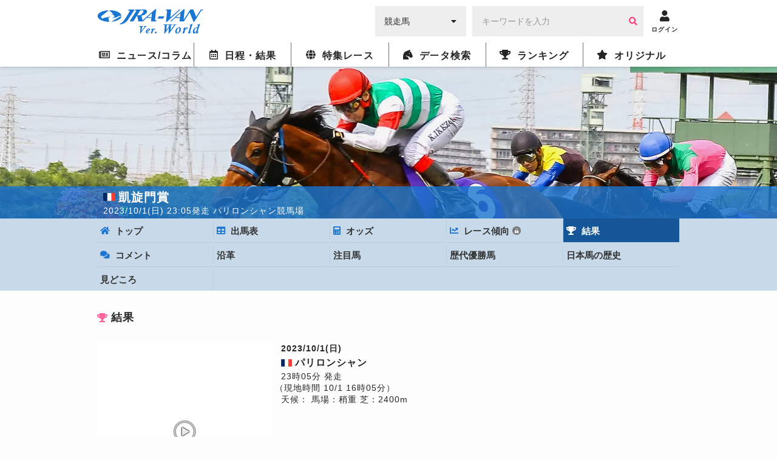

--- FILE ---
content_type: text/html; charset=UTF-8
request_url: https://world.jra-van.jp/race/arc/2023/result/
body_size: 14473
content:
<!doctype html>
<html lang="ja">

<head>
    <meta charset="utf-8">
    <title>結果 | 2023凱旋門賞 | JRA-VAN World - 海外競馬情報サイト</title>
    <meta name="keywords"
          content="凱旋門賞,海外競馬,競馬,レース,動画,インタビュー,ニュース,ブリーダーズカップ,日本馬,フランス,アメリカ,イギリス,アイルランド,ドバイ,香港,ドバイミーティング">
    <meta name="description"
          content="2023凱旋門賞の結果を紹介します。海外競馬の情報を網羅したJRA-VAN World。">
    <meta name="twitter:site" content="@JRAVAN_info">
    <meta property="og:type" content="article">
    <meta property="og:url" content="https://world.jra-van.jp/race/arc/2023/">
    <meta property="og:locale" content="ja_JP">
    <meta property="og:title" content="結果 | 2023凱旋門賞 | JRA-VAN World - 海外競馬情報サイト">
    <meta property="og:description"
          content="2023凱旋門賞の結果を紹介します。海外競馬の情報を網羅したJRA-VAN World。">
    <meta property="og:site_name" content="JRA-VAN Ver.World">
    <meta property="og:image"
          content="https://world.jra-van.jp/img/race/arc/2023/og_race_arc2023.png"/>
    <meta property="fb:page_id" content="590962897622758">

    
<!-- Google tag (gtag.js) -->
<script async src="https://www.googletagmanager.com/gtag/js?id=G-FV5STSV9NT"></script>
<script>
    window.dataLayer = window.dataLayer || [];
    function gtag(){dataLayer.push(arguments);}
    gtag('js', new Date());

    gtag('config', 'G-FV5STSV9NT');
</script>


<!--共通head-->
<meta name="viewport" content="width=device-width, initial-scale=1.0">
<meta name="theme-color" content="#1976d2">
<meta name="apple-mobile-web-app-capable" content="yes">
<meta name="apple-mobile-web-app-status-bar-style" content="black">
<meta name="apple-mobile-web-app-title" content="JRA-VAN Ver.World">
<link rel="apple-touch-icon" sizes="180x180" href="/apple-touch-icon.png">
<link rel="icon" sizes="192x192" href="/favicon.ico">

<link rel="preconnect" href="https://fonts.googleapis.com">
<link rel="preconnect" href="https://fonts.gstatic.com" crossorigin>
<link href="https://fonts.googleapis.com/css2?family=Zen+Kaku+Gothic+New:wght@400;700&display=swap&text=%E3%83%BC" rel="stylesheet">

<link rel="stylesheet" href="/css/jra-van.css?1754468772">
<!-- fontawesome Version 5.14.0 -->
<link rel="stylesheet" type="text/css" href="/css/webfonts/all.min.css"/>
<!-- /fontawesome Version 5.14.0 -->
<!-- slick Version 1.6.0 -->
<link rel="stylesheet" type="text/css" href="/css/slick/slick.css"/>
<!-- /slic Version 1.6.0 -->
<link rel="stylesheet" type="text/css" href="/css/autocomplete.css"/>



<script type="text/javascript" src="/js/jquery-1.11.3.min.js"></script>
<script type="text/javascript" src="/js/loading.js"></script>

<link rel="manifest" href="/manifest.json">
<script>
	function myinactive() {
		$(".page-menu-lists li").each(function() {
			if($(this).hasClass('nav_off')){
				var menu_href = $(this).find("a").attr('href');

				$(".photo-block-lists li").each(function() {
					var block_href = $(this).find("a").attr('href');
					if(menu_href == block_href){
						$(this).addClass('inactive');
					}
				});

				//			var i = $(this).index();
				//			$(".photo-block-lists li").eq(i-1).addClass('inactive');
			}
		});
	}

//レース特集ソート
function mySort(file) {
	var file_name = $(file);
	console.log(file_name);
	file_name.html(file_name.find("li").get().reverse());
}
</script>
<script src="/js/jquery.lazyload.min.js"></script>

<script async src="https://pagead2.googlesyndication.com/pagead/js/adsbygoogle.js?client=ca-pub-3535094195698091"
        crossorigin="anonymous"></script>
    <link rel="stylesheet" href="/css/race/timeline_03.css" />
    <link rel="stylesheet" href="/css/race/race_2023.css" />
</head>

<body id="arc2023" class="tl tl--conts">
<header id="global-header">
	<div class="header-fix">
	<!-- <div id="header-announce">
		<a href="/covid19/">
			<p>
				<i class="fas fa-info-circle"></i>
				<span>新型コロナウイルスの競馬界への影響</span>
			</p>
		</a>
	</div> -->

	<div id="header-main" class="_inner">
		<h1><a href="/"><img src="/img/logo.png" alt="JRA-VAN Ver.World"></a></h1>
		<div class="form">
		  <form action="">
		        <div class="search-input-area">
		          <div id="search-select" class="flex-item select-box">
		            <label for="select-category">
		              <select name="select-category" id="select-category">
		              <option value="1">競走馬</option>
		              <option value="2">騎手</option>
		              <option value="3">調教師</option>
		              <option value="4">馬主</option>
		              </select>
		            </label>
		            <i class="fas fa-caret-down" aria-hidden="true"></i>
		          </div>
		          <div id="search-input" class="flex-item input-box">
		            <input type="text" size="30" name="keywords" placeholder="キーワードを入力" value="">
		            <button type="button" class="btn btn-primary"><i class="fa fa-search" aria-hidden="true"></i></button>
		          </div>
		        </div>
		      </form>
		</div>
		<div class="header__icon ico-account">
			<a href="javascript:void(0);" class="login-btn" onClick="ga('send', 'event', 'click', 'headerlogin');">
				<i class="fa fa-user" aria-hidden="true"></i>
				<span>ログイン</span>
			</a>
			<a href="javascript:void(0);" class="logout-btn">
				<i class="fa fa-user" aria-hidden="true"></i>
				<span>ログアウト</span>
			</a>
		</div>

		<div class="header__icon ico-menu">
			<a href="javascript:void(0);">
				<i class="fa fa-bars" aria-hidden="true"></i>
				<span>メニュー</span>
			</a>
		</div>
	</div>
	</div>

	<nav class="nav">
			<div class="nav__block">

				<div class="nav__list news">
					<a href="/news/" class="news-index"><i class="far fa-newspaper"></i><span>ニュース/コラム</span></a>
					<div class="nav__list__item">
						<div class="_inner">
							<a href="/news/" class="news-news"><span>ニュース</span></a>
							<a href="/column/" class="news-column"><span>コラム</span></a>
						</div>
					</div>
				</div>

				<div class="nav__list schedule">
					<a href="/schedule/" class="schedule-index"><i class="far fa-calendar-alt"></i><span>日程・結果</span></a>

					<!--
					<div class="nav__list__item">
						<div class="_inner">
							<a href="/schedule/" class="schedule-schedule"><span>日程・結果</span></a>
							<a href="/archive/" class="schedule-archive"><span>特集レース</span></a>
							<a href="/covid19/" class="schedule-covid19"><span>新型コロナウイルスの<br>競馬界への影響</a>
							<a class="_empty"></a>
						</div>
					</div>
					 -->
				</div>

				<div class="nav__list archive">
					<a href="/archive/" class="archive-index"><i class="fas fa-globe"></i><span>特集レース</span></a>
				</div>

				<div class="nav__list db">
					<a href="/db/" class="db-index"><i class="fas fa-horse-head"></i><span>データ検索</span></a>
					<div class="nav__list__item">
						<div class="_inner">
							<a href="/db/" class="db-db"><span>競馬データ検索<span class="show__sp">（競走馬/騎手/調教師/馬主）</span></span></a>
							<a href="/video/" class="video-video"><span>レース動画検索</span></a>
						</div>
					</div>
				</div>

				<div class="nav__list ranking">
					<a href="/ranking/" class="ranking-index"><i class="fas fa-trophy"></i><span>ランキング</span></a>
					<div class="nav__list__item">
						<div class="_inner">
							<a href="/ranking/" class="ranking-ranking"><span>ワールドベスト<br>レースホースランキング</span></a>
							<a href="/leading/gb/" class="ranking-leading"><span>リーディング</span></a>
						</div>
					</div>
				</div>

				<div class="nav__list original">
					<a href="/original/" class="original-index"><i class="fas fa-star"></i><span>オリジナル</span></a>
					<div class="nav__list__item">
						<div class="_inner">
							<a href="/interview/" class="original-interview"><span>インタビュー</span></a>
							<a href="/correlation/eu/" class="original-interview"><span>海外競馬人物相関図</span></a>
							<a href="/photo/" class="original-photo"><span>フォトギャラリー</span></a>
							<a href="/legendaryhorse/" class="original-legendaryhorse"><span>伝説の名馬</span></a>
							<a href="/jockey/" class="original-jockey"><span>世界のホースマン<span class="show__sp">（騎手/調教師/馬主）</span></span></a>
							<a href="/rotation/" class="original-rotation"><span>重要レースへの<br>ステップレース</span></a>
							<a href="/course/" class="original-course"><span>コース解説</span></a>
							<a href="/japanesehistory/" class="original-japanesehistory"><span>日本馬海外遠征の歴史</span></a>
							<!-- <a class="_empty"></a> -->
						</div>
					</div>
				</div>
			</div>
	</nav>
	</header>
<div id="wrapper" class="result">

    <div class="raceHeader outer-block">
    <img class="raceHeader__backImg lazyload" src="/img/race/arc/2023/pc_kv.jpg"/>
    <div class="raceHeader__info">
                    <div class="raceHeader__info__inner">
                <h1 class="race">
                    <span class="flags flag_fra"></span>
                    <span class="name">凱旋門賞</span>
                    <span class="date">2023/10/1(日) 23:05発走 パリロンシャン競馬場</span>
                </h1>
            </div>
            </div>
</div>


        <div class="raceNav">
            <ul>
                <li class=" ">
                    <a href="/race/arc/2023/">
                        <i class="fa fa-home" aria-hidden="true"></i>
                        <span>トップ</span>
                    </a>
                <li class="_recommend ">
                        <a href="/race/arc/2023/racecard/">
                            <i class="fa fa-table" aria-hidden="true"></i>
                            <span>出馬表</span>
                        </a>
                    </li>
                
                <li class="_recommend ">
                    <a href="/race/arc/2023/odds/index">
                        <i class="fa fa-calculator" aria-hidden="true"></i>
                        <span>オッズ</span>
                    </a>
                </li>

                <li class="_recommend _key ">
                    <a href="/race/arc/2023/stats/">
                        <i class="fas fa-chart-line" aria-hidden="true"></i>
                        <span>レース傾向</span>
                    </a>
                </li>


                <li class="_recommend _current">
                    <a href="/race/arc/2023/result/">
                        <i class="fa fa-trophy" aria-hidden="true"></i>
                        <span>結果</span>
                    </a>
                </li>

                <li class="_recommend ">
                    <a href="/race/arc/2023/comment/">
                        <i class="fas fa-comments"></i>
                        <span>コメント</span>
                    </a>
                </li>
                
                                    <li class="">
                        <a href="/race/arc/2023/history/">
                            <span>沿革</span>
                        </a>
                    </li>
                    
                                    <li class="_recommend ">
                        <a href="/race/arc/2023/notablehorse/">
                            <span>注目馬</span>
                        </a>
                    </li>
                
                                    <li class="">
                        <a href="/race/arc/2023/winner/">
                            <span>歴代優勝馬</span>
                        </a>
                    </li>
                
                                    <li class="">
                        <a href="/race/arc/2023/japanesehistory/">
                            <span>日本馬の歴史</span>
                        </a>
                    </li>
                
                                    <li class="">
                        <a href="/race/arc/2023/preview/">
                            <span>見どころ</span>
                        </a>
                    </li>

                                            </ul>
        </div>
    
    <section class="contents">
        <div class="contents__main">
            <h2><i class="fas fa-trophy" aria-hidden="true"></i><span class="_title-jp">結果</span><span class="_title-en">RESULT</span></h2>
                <div class="body-area">
                                            
		<!--レース-->
		<div class="race">
			<!--レース情報-->
			<div class="race__info">
								<div class="race__info__movie">
					<a class="remodal-button" data-remodal-target="modal00" data-p="-rLuszBVMTc" data-start="0" data-title="2023/10/1(日) 凱旋門賞（G1）">
						<div class="thumb">
							<img class="lazyload" src="/img/dammy.png" data-original="https://img.youtube.com/vi/-rLuszBVMTc/hqdefault.jpg" alt="2023/10/1(日) 凱旋門賞（G1）">
							<span class="icons icon_play"></span>
						</div>
					</a>
				</div>
								<div class="race__info__text">
					<p class="date">2023/10/1(日)</p>
					<p class="place">
													<span class="flags flag_fra"></span>
							パリロンシャン											<p class="time">23時05分 発走</p>
					<p class="timejapan">（現地時間 10/1 16時05分）</p>
					<p class="detail">
						<span class="weather">天候：</span>
						<span class="going">馬場：稍重</span>
						<span class="track">芝：2400m</span>
					</p>
				</div>
			</div>

			<ul class="race__link">
												<li class="news active">
					<a href="#race-news">
					<p>
						<i class="fas fa-newspaper"></i>
						<span>ニュース</span>
					</p>
					</a>
				</li>
											</ul>

			<!--レース出馬表-->
						<div class="race__table">
				<div class="table _overflow">
					<table class="table__data">
						<tbody>
							<tr>
								<th>着順</th>
								<th>馬番</th>
								<th>馬名</th>
								<th>オッズ</th>								<th>性</th>
								<th>齢</th>
								<th>重量</th>
								<th>騎手</th>
								<th>タイム<br>着差</th>
								<th>調教師</th>
								<th>ゲート番</th>
							</tr>
																																	<tr>
										<td class="_center">
											1										</td>
										<td class="_center">
											13										</td>
																					<td class="_name"><a href="/db/horse/H1016075/">エースインパクト</a></td>
																															<td class="_center _less">
																									2.8																							</td>
																				<td class="_center">牡</td>
										<td class="_center">3</td>
										<td class="_center">56.5</td>
																					<td class="_name"><a href="/db/jockey/1138205/?">C．デムーロ</a></td>
																				<td class="_center">
											2:25:50																					</td>
																					<td class="_name"><a href="/db/trainer/59193/">JC．ルジェ</a></td>
																				<td class="_center">
											8										</td>
									</tr>
																																									<tr>
										<td class="_center">
											2										</td>
										<td class="_center">
											6										</td>
																					<td class="_name"><a href="/db/horse/H1014095/">ウエストオーバー</a></td>
																															<td class="_center _less">
																									6.4																							</td>
																				<td class="_center">牡</td>
										<td class="_center">4</td>
										<td class="_center">59.5</td>
																					<td class="_name"><a href="/db/jockey/J0360/?">R．ホーンビー</a></td>
																				<td class="_center">
																						1 3/4										</td>
																					<td class="_name"><a href="/db/trainer/48031/">R．ベケット</a></td>
																				<td class="_center">
											1										</td>
									</tr>
																																									<tr>
										<td class="_center">
											3										</td>
										<td class="_center">
											3										</td>
																					<td class="_name"><a href="/db/horse/H1014077/">オネスト</a></td>
																															<td class="_center ">
																									73.9																							</td>
																				<td class="_center">牡</td>
										<td class="_center">4</td>
										<td class="_center">59.5</td>
																					<td class="_name"><a href="/db/jockey/37033/?">M．ギュイヨン</a></td>
																				<td class="_center">
																						短アタマ										</td>
																					<td class="_name"><a href="/db/trainer/9930/">F．シャペ</a></td>
																				<td class="_center">
											9										</td>
									</tr>
																																									<tr>
										<td class="_center">
											4										</td>
										<td class="_center">
											9										</td>
																					<td class="_name"><a href="/db/horse/H1016369/">スルーセブンシーズ</a></td>
																															<td class="_center _less">
																									8.3																							</td>
																				<td class="_center">牝</td>
										<td class="_center">5</td>
										<td class="_center">58</td>
																					<td class="_name"><a href="/db/jockey/16270/?">C．ルメール</a></td>
																				<td class="_center">
																						1 1/4										</td>
																					<td class="_name">尾関知人</td>
																				<td class="_center">
											5										</td>
									</tr>
																																									<tr>
										<td class="_center">
											5										</td>
										<td class="_center">
											15										</td>
																					<td class="_name"><a href="/db/horse/H1016077/">コンティニュアス</a></td>
																															<td class="_center ">
																									22.3																							</td>
																				<td class="_center">牡</td>
										<td class="_center">3</td>
										<td class="_center">56.5</td>
																					<td class="_name"><a href="/db/jockey/18854/?">R．ムーア</a></td>
																				<td class="_center">
																						クビ										</td>
																					<td class="_name"><a href="/db/trainer/6398/">A．オブライエン</a></td>
																				<td class="_center">
											7										</td>
									</tr>
																																									<tr>
										<td class="_center">
											6										</td>
										<td class="_center">
											5										</td>
																					<td class="_name"><a href="/db/horse/H1014055/">ベイブリッジ</a></td>
																															<td class="_center ">
																									25.3																							</td>
																				<td class="_center">牡</td>
										<td class="_center">5</td>
										<td class="_center">59.5</td>
																					<td class="_name"><a href="/db/jockey/31611/?">R．キングスコート</a></td>
																				<td class="_center">
																						2 1/2										</td>
																					<td class="_name"><a href="/db/trainer/69712/">M．スタウト</a></td>
																				<td class="_center">
											6										</td>
									</tr>
																																									<tr>
										<td class="_center">
											7										</td>
										<td class="_center">
											1										</td>
																					<td class="_name"><a href="/db/horse/H1011946/">シスファハン</a></td>
																															<td class="_center ">
																									176.8																							</td>
																				<td class="_center">牡</td>
										<td class="_center">5</td>
										<td class="_center">59.5</td>
																					<td class="_name">L．ディロジール</td>
																				<td class="_center">
																						ハナ										</td>
																					<td class="_name">H．グレーヴェ</td>
																				<td class="_center">
											13										</td>
									</tr>
																																									<tr>
										<td class="_center">
											8										</td>
										<td class="_center">
											12										</td>
																					<td class="_name"><a href="/db/horse/H1016074/">フィードザフレーム</a></td>
																															<td class="_center _less">
																									7.7																							</td>
																				<td class="_center">牡</td>
										<td class="_center">3</td>
										<td class="_center">56.5</td>
																					<td class="_name"><a href="/db/jockey/15886/?">C．スミヨン</a></td>
																				<td class="_center">
																						短アタマ										</td>
																					<td class="_name"><a href="/db/trainer/3549/">P．バリー</a></td>
																				<td class="_center">
											2										</td>
									</tr>
																																									<tr>
										<td class="_center">
											9										</td>
										<td class="_center">
											7										</td>
																					<td class="_name"><a href="/db/horse/H1010074/">フクム</a></td>
																															<td class="_center _less">
																									8.3																							</td>
																				<td class="_center">牡</td>
										<td class="_center">6</td>
										<td class="_center">59.5</td>
																					<td class="_name"><a href="/db/jockey/43145/?">J．クローリー</a></td>
																				<td class="_center">
																						アタマ										</td>
																					<td class="_name"><a href="/db/trainer/126807/">O．バローズ</a></td>
																				<td class="_center">
											14										</td>
									</tr>
																																									<tr>
										<td class="_center">
											10										</td>
										<td class="_center">
											4										</td>
																					<td class="_name"><a href="/db/horse/H1014264/">シムカミル</a></td>
																															<td class="_center ">
																									23.9																							</td>
																				<td class="_center">牡</td>
										<td class="_center">4</td>
										<td class="_center">59.5</td>
																					<td class="_name"><a href="/db/jockey/J1000601/?">A．プーシャン</a></td>
																				<td class="_center">
																						短クビ										</td>
																					<td class="_name">S．ワッテル</td>
																				<td class="_center">
											15										</td>
									</tr>
																																									<tr>
										<td class="_center">
											11										</td>
										<td class="_center">
											14										</td>
																					<td class="_name"><a href="/db/horse/H1016292/">ファンタスティックムーン</a></td>
																															<td class="_center _less">
																									8.7																							</td>
																				<td class="_center">牡</td>
										<td class="_center">3</td>
										<td class="_center">56.5</td>
																					<td class="_name"><a href="/db/jockey/J0316/?">R．ピーヒュレク</a></td>
																				<td class="_center">
																						アタマ										</td>
																					<td class="_name">S．シュタインベルク</td>
																				<td class="_center">
											12										</td>
									</tr>
																																									<tr>
										<td class="_center">
											12										</td>
										<td class="_center">
											8										</td>
																					<td class="_name"><a href="/db/horse/H1014011/">プラスデュキャルゼル</a></td>
																															<td class="_center ">
																									22.9																							</td>
																				<td class="_center">牝</td>
										<td class="_center">4</td>
										<td class="_center">58</td>
																					<td class="_name"><a href="/db/jockey/76830/?">M．バルザローナ</a></td>
																				<td class="_center">
																						5										</td>
																					<td class="_name"><a href="/db/trainer/1539/">A．ファーブル</a></td>
																				<td class="_center">
											11										</td>
									</tr>
																																									<tr>
										<td class="_center">
											13										</td>
										<td class="_center">
											10										</td>
																					<td class="_name"><a href="/db/horse/H1014279/">フリーウインド</a></td>
																															<td class="_center ">
																									24.8																							</td>
																				<td class="_center">牝</td>
										<td class="_center">5</td>
										<td class="_center">58</td>
																					<td class="_name"><a href="/db/jockey/2589/?">L．デットーリ</a></td>
																				<td class="_center">
																						アタマ										</td>
																					<td class="_name"><a href="/db/trainer/T1000218/">J＆T．ゴスデン</a></td>
																				<td class="_center">
											3										</td>
									</tr>
																																									<tr>
										<td class="_center">
											14										</td>
										<td class="_center">
											2										</td>
																					<td class="_name"><a href="/db/horse/H1016554/">アヤザーク</a></td>
																															<td class="_center ">
																									190.0																							</td>
																				<td class="_center">牡</td>
										<td class="_center">4</td>
										<td class="_center">59.5</td>
																					<td class="_name"><a href="/db/jockey/13854/?">G．モッセ</a></td>
																				<td class="_center">
																						1 1/2										</td>
																					<td class="_name">A．フアシェ</td>
																				<td class="_center">
											4										</td>
									</tr>
																																									<tr>
										<td class="_center">
											15										</td>
										<td class="_center">
											11										</td>
																					<td class="_name"><a href="/db/horse/H1016417/">ミスターハリウッド</a></td>
																															<td class="_center ">
																									43.0																							</td>
																				<td class="_center">牡</td>
										<td class="_center">3</td>
										<td class="_center">56.5</td>
																					<td class="_name"><a href="/db/jockey/J1000017/?">B．ムルザバエフ</a></td>
																				<td class="_center">
																						1 1/2										</td>
																					<td class="_name">H．グレーヴェ</td>
																				<td class="_center">
											10										</td>
									</tr>
																					</tbody>
					</table>
				</div>
				<p class="schedule__attent">
					※オッズは単勝オッズを表し、現地主催者発表のもの、またはＪＲＡによる海外競馬発売が行われたレースはＪＲＡ発表のものを記載しています。
				</p>

								                                    <div class="paragraph">
                                                                                    
<p><a href="https://jra.jp/keiba/overseas/race/2023arc/kaiko.html" target="_blank">払戻金はこちら（JRAホームページ）</a></p>
                                                                            </div>
                                    

				
			</div>

			<!-- Adsense -->
			<div class="googleAdsense__wrap">
  <div class="googleAdsense">
    <script async src="https://pagead2.googlesyndication.com/pagead/js/adsbygoogle.js?client=ca-pub-3535094195698091"
        crossorigin="anonymous"></script>
    <!-- World ディスプレイ広告（記事中） -->
    <ins class="adsbygoogle"
        style="display:inline-block;width:336px;height:280px"
        data-ad-client="ca-pub-3535094195698091"
        data-ad-slot="4345008189"></ins>
    <script>
        (adsbygoogle = window.adsbygoogle || []).push({});
    </script>
  </div>
  <div class="googleAdsense">
    <script async src="https://pagead2.googlesyndication.com/pagead/js/adsbygoogle.js?client=ca-pub-3535094195698091"
        crossorigin="anonymous"></script>
    <!-- World ディスプレイ広告（記事中） -->
    <ins class="adsbygoogle"
        style="display:inline-block;width:336px;height:280px"
        data-ad-client="ca-pub-3535094195698091"
        data-ad-slot="4345008189"></ins>
    <script>
        (adsbygoogle = window.adsbygoogle || []).push({});
    </script>
  </div>
</div>
		
		<!--レースフォト-->
		
		<!--レースニュース-->
				<div id="race-news" class="race__news">
			<h2>
				<i class="fas fa-newspaper" aria-hidden="true"></i>
				<span class="_title-jp">関連ニュース</span>
				<span class="_title-en">RELATED NEWS</span>
			</h2>
			<ul class="race__news__list lists" style="">
								<li class="news">
					<a href="/news/N0013659/">
						<div>
							<figure><img class="lazyload" src="/img/dammy.png" data-original="/img/cache/651a8590-893c-4598-9bec-21390a03011c.jpg" alt=""></figure>
							<div class="text">
								<div class="time-wrap">
									<p class="cat"><span class="cat-news">ニュース</span></p>
									<p class="time">10/03 14:45</p>
								</div>
								<div class="title-wrap">
																			<span class="flags flag_jpn"></span>
																		<p class="inline-item text-title photo">【凱旋門賞】スルーセブンシーズ、見せた日本馬の可能性　G1未勝利も光った陣営の英断</p>
								</div>
							</div>
						</div>
					</a>
				</li>
								<li class="news">
					<a href="/news/N0013652/">
						<div>
							<figure><img class="lazyload" src="/img/dammy.png" data-original="/img/cache/651a8590-893c-4598-9bec-21390a03011c.jpg" alt=""></figure>
							<div class="text">
								<div class="time-wrap">
									<p class="cat"><span class="cat-news">ニュース</span></p>
									<p class="time">10/02 17:55</p>
								</div>
								<div class="title-wrap">
																			<span class="flags flag_jpn"></span>
																		<p class="inline-item text-title photo">【凱旋門賞】スルーセブンシーズは「今年あと1、2回走るかも」フランスギャロ伝える</p>
								</div>
							</div>
						</div>
					</a>
				</li>
								<li class="news">
					<a href="/news/N0013651/">
						<div>
							<figure><img class="lazyload" src="/img/dammy.png" data-original="/img/cache/651a8139-4efc-4cfd-861a-213b0a03011c.jpg" alt=""></figure>
							<div class="text">
								<div class="time-wrap">
									<p class="cat"><span class="cat-news">ニュース</span></p>
									<p class="time">10/02 17:40</p>
								</div>
								<div class="title-wrap">
																			<span class="flags flag_fra"></span>
																		<p class="inline-item text-title photo">【凱旋門賞】ウエストオーバーのベケット師「2着を誇りに思う」次走はBCターフを予定</p>
								</div>
							</div>
						</div>
					</a>
				</li>
								<li class="news">
					<a href="/news/N0013650/">
						<div>
							<figure><img class="lazyload" src="/img/dammy.png" data-original="/img/cache/65198cb0-dd78-423d-a658-87080a03011c.jpg" alt=""></figure>
							<div class="text">
								<div class="time-wrap">
									<p class="cat"><span class="cat-news">ニュース</span></p>
									<p class="time">10/02 17:25</p>
								</div>
								<div class="title-wrap">
																			<span class="flags flag_fra"></span>
																		<p class="inline-item text-title photo">【凱旋門賞】エースインパクトの上がりは33秒06！フランケルの血を持つ3頭が上位独占</p>
								</div>
							</div>
						</div>
					</a>
				</li>
								<li class="news">
					<a href="/news/N0013648/">
						<div>
							<figure><img class="lazyload" src="/img/dammy.png" data-original="/img/cache/651a769a-83bc-4339-9dee-221c0a03011c.jpg" alt=""></figure>
							<div class="text">
								<div class="time-wrap">
									<p class="cat"><span class="cat-news">ニュース</span></p>
									<p class="time">10/02 16:55</p>
								</div>
								<div class="title-wrap">
																			<span class="flags flag_fra"></span>
																		<p class="inline-item text-title photo">【凱旋門賞】5着のハーツクライ産駒コンティニュアスは次走ジャパンC？「可能性ある」</p>
								</div>
							</div>
						</div>
					</a>
				</li>
								<li class="news">
					<a href="/news/N0013644/">
						<div>
							<figure><img class="lazyload" src="/img/dammy.png" data-original="/img/cache/651a7254-4d80-4c69-ae06-21410a03011c.jpg" alt=""></figure>
							<div class="text">
								<div class="time-wrap">
									<p class="cat"><span class="cat-news">ニュース</span></p>
									<p class="time">10/02 16:35</p>
								</div>
								<div class="title-wrap">
																			<span class="flags flag_fra"></span>
																		<p class="inline-item text-title photo">​無敗の凱旋門賞馬エースインパクト、ジャパンカップ参戦を検討か</p>
								</div>
							</div>
						</div>
					</a>
				</li>
								<li class="news">
					<a href="/news/N0013647/">
						<div>
							<figure><img class="lazyload" src="/img/dammy.png" data-original="/img/cache/651a3b0e-9d6c-422b-8f84-213d0a03011c.jpg" alt=""></figure>
							<div class="text">
								<div class="time-wrap">
									<p class="cat"><span class="cat-news">ニュース</span></p>
									<p class="time">10/02 12:37</p>
								</div>
								<div class="title-wrap">
																			<span class="flags flag_jpn"></span>
																		<p class="inline-item text-title photo">【凱旋門賞】スルーセブンシーズ健闘4着、尾関師は涙浮かべ「褒めてあげたい」</p>
								</div>
							</div>
						</div>
					</a>
				</li>
								<li class="news">
					<a href="/news/N0013646/">
						<div>
							<figure><img class="lazyload" src="/img/dammy.png" data-original="/img/cache/651a38be-ff04-41c9-861c-213b0a03011c.jpg" alt=""></figure>
							<div class="text">
								<div class="time-wrap">
									<p class="cat"><span class="cat-news">ニュース</span></p>
									<p class="time">10/02 12:25</p>
								</div>
								<div class="title-wrap">
																			<span class="flags flag_jpn"></span>
																		<p class="inline-item text-title photo">【凱旋門賞】国内馬券売り上げは42億629万円　昨年の最高記録64・9億円を22億円下回る</p>
								</div>
							</div>
						</div>
					</a>
				</li>
								<li class="news">
					<a href="/news/N0013645/">
						<div>
							<figure><img class="lazyload" src="/img/dammy.png" data-original="/img/cache/651a34a1-8f0c-48bf-870e-21410a03011c.jpg" alt=""></figure>
							<div class="text">
								<div class="time-wrap">
									<p class="cat"><span class="cat-news">ニュース</span></p>
									<p class="time">10/02 12:15</p>
								</div>
								<div class="title-wrap">
																			<span class="flags flag_fra"></span>
																		<p class="inline-item text-title photo">【凱旋門賞】デットーリのフリーウインドに勝機！おじは福島重賞2勝クレッシェンドラヴ</p>
								</div>
							</div>
						</div>
					</a>
				</li>
								<li class="news">
					<a href="/news/N0013637/">
						<div>
							<figure><img class="lazyload" src="/img/dammy.png" data-original="/img/cache/6519a5d6-6560-4066-885e-a7160a03011c.jpg" alt=""></figure>
							<div class="text">
								<div class="time-wrap">
									<p class="cat"><span class="cat-notice">お知らせ</span></p>
									<p class="time">10/02 00:53</p>
								</div>
								<div class="title-wrap">
																			<span class="flags flag_fra"></span>
																		<p class="inline-item text-title photo">【凱旋門賞予想大会】596名が見事に的中！</p>
								</div>
							</div>
						</div>
					</a>
				</li>
								<li class="news">
					<a href="/news/N0013638/">
						<div>
							<figure><img class="lazyload" src="/img/dammy.png" data-original="/img/cache/65198f21-bc44-4414-82d3-86230a03011c.jpg" alt=""></figure>
							<div class="text">
								<div class="time-wrap">
									<p class="cat"><span class="cat-news">ニュース</span></p>
									<p class="time">10/02 00:35</p>
								</div>
								<div class="title-wrap">
																			<span class="flags flag_fra"></span>
																		<p class="inline-item text-title photo">【凱旋門賞】エースインパクトが無傷6連勝で頂点に！ スルーセブンシーズは小差の4着に善戦</p>
								</div>
							</div>
						</div>
					</a>
				</li>
								<li class="news">
					<a href="/news/N0013634/">
						<div>
							<figure><img class="lazyload" src="/img/dammy.png" data-original="/img/cache/6518be0e-ade4-4529-be7b-87080a03011c.jpg" alt=""></figure>
							<div class="text">
								<div class="time-wrap">
									<p class="cat"><span class="cat-news">ニュース</span></p>
									<p class="time">10/01 09:27</p>
								</div>
								<div class="title-wrap">
																			<span class="flags flag_fra"></span>
																		<p class="inline-item text-title photo">【凱旋門賞】最終調整を行ったスルーセブンシーズ、尾関師「順調に来ている」</p>
								</div>
							</div>
						</div>
					</a>
				</li>
								<li class="news">
					<a href="/news/N0013628/">
						<div>
							<figure><img class="lazyload" src="/img/dammy.png" data-original="/img/cache/6517f0c6-c5c8-42b4-8878-72ff0a03011c.jpg" alt=""></figure>
							<div class="text">
								<div class="time-wrap">
									<p class="cat"><span class="cat-news">ニュース</span></p>
									<p class="time">09/30 18:49</p>
								</div>
								<div class="title-wrap">
																			<span class="flags flag_fra"></span>
																		<p class="inline-item text-title photo">C.ルメール騎手がサンクルー競馬場でリステッド競走勝利</p>
								</div>
							</div>
						</div>
					</a>
				</li>
								<li class="news">
					<a href="/news/N0013626/">
						<div>
							<figure><img class="lazyload" src="/img/dammy.png" data-original="/img/cache/6517a551-18c0-41ed-a164-18980a03011c.jpg" alt=""></figure>
							<div class="text">
								<div class="time-wrap">
									<p class="cat"><span class="cat-news">ニュース</span></p>
									<p class="time">09/30 13:32</p>
								</div>
								<div class="title-wrap">
																			<span class="flags flag_fra"></span>
																		<p class="inline-item text-title photo">凱旋門賞の本命馬エースインパクト、望みはハイペース</p>
								</div>
							</div>
						</div>
					</a>
				</li>
								<li class="news">
					<a href="/news/N0013621/">
						<div>
							<figure><img class="lazyload" src="/img/dammy.png" data-original="/img/cache/6516a0ee-3f98-4965-afc1-7cbc0a03011c.jpg" alt=""></figure>
							<div class="text">
								<div class="time-wrap">
									<p class="cat"><span class="cat-news">ニュース</span></p>
									<p class="time">09/29 19:18</p>
								</div>
								<div class="title-wrap">
																			<span class="flags flag_fra"></span>
																		<p class="inline-item text-title photo">【凱旋門賞】スルーセブンシーズは軽めの調整</p>
								</div>
							</div>
						</div>
					</a>
				</li>
								<li class="news">
					<a href="/news/N0013619/">
						<div>
							<figure><img class="lazyload" src="/img/dammy.png" data-original="/img/cache/651655fc-328c-4bd4-989f-33ce0a03011c.jpg" alt=""></figure>
							<div class="text">
								<div class="time-wrap">
									<p class="cat"><span class="cat-news">ニュース</span></p>
									<p class="time">09/29 13:43</p>
								</div>
								<div class="title-wrap">
																			<span class="flags flag_fra"></span>
																		<p class="inline-item text-title photo">試練の大外枠を引いたフクム、陣営はクローリー騎手に「祈るしかない」</p>
								</div>
							</div>
						</div>
					</a>
				</li>
								<li class="news">
					<a href="/news/N0013615/">
						<div>
							<figure><img class="lazyload" src="/img/dammy.png" data-original="/img/cache/65156364-d120-4186-8c4a-46d50a03011c.jpg" alt=""></figure>
							<div class="text">
								<div class="time-wrap">
									<p class="cat"><span class="cat-news">ニュース</span></p>
									<p class="time">09/28 20:54</p>
								</div>
								<div class="title-wrap">
																			<span class="flags flag_fra"></span>
																		<p class="inline-item text-title photo">【凱旋門賞】5番ゲートのスルーセブンシーズ、「比較的良い枠」と尾関師</p>
								</div>
							</div>
						</div>
					</a>
				</li>
								<li class="news">
					<a href="/news/N0013613/">
						<div>
							<figure><img class="lazyload" src="/img/dammy.png" data-original="/img/cache/65154ee2-7720-43c0-bfdd-c7880a03011c.jpg" alt=""></figure>
							<div class="text">
								<div class="time-wrap">
									<p class="cat"><span class="cat-news">ニュース</span></p>
									<p class="time">09/28 19:52</p>
								</div>
								<div class="title-wrap">
																			<span class="flags flag_fra"></span>
																		<p class="inline-item text-title photo">【凱旋門賞 枠順】スルーセブンシーズは5番ゲート</p>
								</div>
							</div>
						</div>
					</a>
				</li>
								<li class="news">
					<a href="/news/N0013614/">
						<div>
							<figure><img class="lazyload" src="/img/dammy.png" data-original="/img/cache/651553a3-05d8-4efe-b53c-33cd0a03011c.jpg" alt=""></figure>
							<div class="text">
								<div class="time-wrap">
									<p class="cat"><span class="cat-news">ニュース</span></p>
									<p class="time">09/28 19:45</p>
								</div>
								<div class="title-wrap">
																			<span class="flags flag_fra"></span>
																		<p class="inline-item text-title photo">【凱旋門賞】スルーセブンシーズは軽めの調教、尾関師「応援に応えられるように頑張りたい」</p>
								</div>
							</div>
						</div>
					</a>
				</li>
								<li class="news">
					<a href="/news/N0013612/">
						<div>
							<figure><img class="lazyload" src="/img/dammy.png" data-original="/img/cache/65150104-15c8-4ff8-96b1-cabb0a03011c.jpg" alt=""></figure>
							<div class="text">
								<div class="time-wrap">
									<p class="cat"><span class="cat-notice">お知らせ</span></p>
									<p class="time">09/28 13:30</p>
								</div>
								<div class="title-wrap">
																			<span class="flags flag_fra"></span>
																		<p class="inline-item text-title photo">【凱旋門賞】予想大会を開催！</p>
								</div>
							</div>
						</div>
					</a>
				</li>
								<li class="news">
					<a href="/news/N0013610/">
						<div>
							<figure><img class="lazyload" src="/img/dammy.png" data-original="/img/cache/6514ffb6-4dc8-4535-804f-33cb0a03011c.jpg" alt=""></figure>
							<div class="text">
								<div class="time-wrap">
									<p class="cat"><span class="cat-news">ニュース</span></p>
									<p class="time">09/28 13:22</p>
								</div>
								<div class="title-wrap">
																			<span class="flags flag_fra"></span>
																		<p class="inline-item text-title photo">コンティニュアスを凱旋門賞に追加登録のオブライエン師、中1週でも「すべて順調」</p>
								</div>
							</div>
						</div>
					</a>
				</li>
								<li class="news">
					<a href="/news/N0013611/">
						<div>
							<figure><img class="lazyload" src="/img/dammy.png" data-original="/img/cache/6514ff26-52b0-4907-aa44-cabb0a03011c.jpg" alt=""></figure>
							<div class="text">
								<div class="time-wrap">
									<p class="cat"><span class="cat-news">ニュース</span></p>
									<p class="time">09/28 13:21</p>
								</div>
								<div class="title-wrap">
																			<span class="flags flag_fra"></span>
																		<p class="inline-item text-title photo">凱旋門賞に急きょ参戦のファンタスティックムーン、「良馬場を願う」</p>
								</div>
							</div>
						</div>
					</a>
				</li>
								<li class="news">
					<a href="/news/N0013608/">
						<div>
							<figure><img class="lazyload" src="/img/dammy.png" data-original="/img/cache/6514febd-6ad8-4572-a29e-7cbc0a03011c.jpg" alt=""></figure>
							<div class="text">
								<div class="time-wrap">
									<p class="cat"><span class="cat-news">ニュース</span></p>
									<p class="time">09/28 13:20</p>
								</div>
								<div class="title-wrap">
																			<span class="flags flag_fra"></span>
																		<p class="inline-item text-title photo">コンティニュアスとファンタスティックムーン、凱旋門賞に追加登録</p>
								</div>
							</div>
						</div>
					</a>
				</li>
								<li class="news">
					<a href="/news/N0013607/">
						<div>
							<figure><img class="lazyload" src="/img/dammy.png" data-original="/img/cache/6513f55f-2e80-4dd0-9065-27c70a03011c.jpg" alt=""></figure>
							<div class="text">
								<div class="time-wrap">
									<p class="cat"><span class="cat-news">ニュース</span></p>
									<p class="time">09/27 19:50</p>
								</div>
								<div class="title-wrap">
																			<span class="flags flag_fra"></span>
																		<p class="inline-item text-title photo">【凱旋門賞】ルメール騎手会見「今年も日本馬で挑戦することができて光栄」</p>
								</div>
							</div>
						</div>
					</a>
				</li>
								<li class="news">
					<a href="/news/N0013606/">
						<div>
							<figure><img class="lazyload" src="/img/dammy.png" data-original="/img/cache/6513f047-af38-4ead-ba7e-33cb0a03011c.jpg" alt=""></figure>
							<div class="text">
								<div class="time-wrap">
									<p class="cat"><span class="cat-news">ニュース</span></p>
									<p class="time">09/27 19:30</p>
								</div>
								<div class="title-wrap">
																			<span class="flags flag_fra"></span>
																		<p class="inline-item text-title photo">【凱旋門賞】スルーセブンシーズが最終追い切り、「良い調教ができた」と尾関師</p>
								</div>
							</div>
						</div>
					</a>
				</li>
								<li class="news">
					<a href="/news/N0013600/">
						<div>
							<figure><img class="lazyload" src="/img/dammy.png" data-original="/img/cache/64fe760c-e364-44db-956f-f86c0a03011c.jpg" alt=""></figure>
							<div class="text">
								<div class="time-wrap">
									<p class="cat"><span class="cat-news">ニュース</span></p>
									<p class="time">09/27 10:52</p>
								</div>
								<div class="title-wrap">
																			<span class="flags flag_fra"></span>
																		<p class="inline-item text-title photo">【凱旋門賞】第2回取消で登録馬は14頭　独ダービー馬ファンタスティックムーンが急転参戦も</p>
								</div>
							</div>
						</div>
					</a>
				</li>
								<li class="news">
					<a href="/news/N0013596/">
						<div>
							<figure><img class="lazyload" src="/img/dammy.png" data-original="/img/cache/651256a6-b930-4e59-9dab-27c70a03011c.jpg" alt=""></figure>
							<div class="text">
								<div class="time-wrap">
									<p class="cat"><span class="cat-news">ニュース</span></p>
									<p class="time">09/26 12:45</p>
								</div>
								<div class="title-wrap">
																			<span class="flags flag_fra"></span>
																		<p class="inline-item text-title photo">​凱旋門賞の登録馬、スルーセブンシーズら15頭に</p>
								</div>
							</div>
						</div>
					</a>
				</li>
								<li class="news">
					<a href="/news/N0013591/">
						<div>
							<figure><img class="lazyload" src="/img/dammy.png" data-original="/img/cache/65113f67-ae64-4fdd-97f0-902a0a03011c.jpg" alt=""></figure>
							<div class="text">
								<div class="time-wrap">
									<p class="cat"><span class="cat-news">ニュース</span></p>
									<p class="time">09/25 14:30</p>
								</div>
								<div class="title-wrap">
																			<span class="flags flag_irl"></span>
																		<p class="inline-item text-title photo">​ハーツクライ産駒コンティニュアス、凱旋門賞に追加登録へ</p>
								</div>
							</div>
						</div>
					</a>
				</li>
								<li class="news">
					<a href="/news/N0013581/">
						<div>
							<figure><img class="lazyload" src="/img/dammy.png" data-original="/img/cache/650e7049-3720-4718-af23-42440a03011c.jpg" alt=""></figure>
							<div class="text">
								<div class="time-wrap">
									<p class="cat"><span class="cat-news">ニュース</span></p>
									<p class="time">09/23 13:57</p>
								</div>
								<div class="title-wrap">
																			<span class="flags flag_brit"></span>
																		<p class="inline-item text-title photo">キングジョージから凱旋門賞へ直行のフクム、バローズ師はローテに自信</p>
								</div>
							</div>
						</div>
					</a>
				</li>
								<li class="news">
					<a href="/news/N0013574/">
						<div>
							<figure><img class="lazyload" src="/img/dammy.png" data-original="/img/cache/650d1fbc-6854-48fb-b5d5-9e1c0a03011c.jpg" alt=""></figure>
							<div class="text">
								<div class="time-wrap">
									<p class="cat"><span class="cat-news">ニュース</span></p>
									<p class="time">09/22 14:00</p>
								</div>
								<div class="title-wrap">
																			<span class="flags flag_brit"></span>
																		<p class="inline-item text-title photo">デットーリ騎手の最後の凱旋門賞、騎乗馬にフリーウインドが浮上</p>
								</div>
							</div>
						</div>
					</a>
				</li>
								<li class="news">
					<a href="/news/N0013576/">
						<div>
							<figure><img class="lazyload" src="/img/dammy.png" data-original="/img/cache/650d1c0e-68f8-4d4b-8765-779e0a03011c.jpg" alt=""></figure>
							<div class="text">
								<div class="time-wrap">
									<p class="cat"><span class="cat-news">ニュース</span></p>
									<p class="time">09/22 13:50</p>
								</div>
								<div class="title-wrap">
																			<span class="flags flag_jpn"></span>
																		<p class="inline-item text-title photo">【凱旋門賞】スルーセブンシーズが1週前追い切り「馬の息遣いも上がってきている」尾関師</p>
								</div>
							</div>
						</div>
					</a>
				</li>
								<li class="news">
					<a href="/news/N0013559/">
						<div>
							<figure><img class="lazyload" src="/img/dammy.png" data-original="/img/cache/65091f8c-1f34-4b7c-9b1f-20360a03011c.jpg" alt=""></figure>
							<div class="text">
								<div class="time-wrap">
									<p class="cat"><span class="cat-news">ニュース</span></p>
									<p class="time">09/19 13:28</p>
								</div>
								<div class="title-wrap">
																			<span class="flags flag_irl"></span>
																		<p class="inline-item text-title photo">ハーツクライ産駒コンティニュアス、凱旋門賞挑戦は決断急がず</p>
								</div>
							</div>
						</div>
					</a>
				</li>
								<li class="news">
					<a href="/news/N0013560/">
						<div>
							<figure><img class="lazyload" src="/img/dammy.png" data-original="/img/cache/6508ee3b-7e94-40a2-868d-ef380a03011c.jpg" alt=""></figure>
							<div class="text">
								<div class="time-wrap">
									<p class="cat"><span class="cat-news">ニュース</span></p>
									<p class="time">09/16 15:00</p>
								</div>
								<div class="title-wrap">
																			<span class="flags flag_jpn"></span>
																		<p class="inline-item text-title photo">【凱旋門賞】スルーセブンシーズがフランス到着　シャンティイの厩舎で「リラックス」</p>
								</div>
							</div>
						</div>
					</a>
				</li>
								<li class="news">
					<a href="/news/N0013440/">
						<div>
							<figure><img class="lazyload" src="/img/dammy.png" data-original="/img/cache/64ed7045-7fe0-4e66-8083-f2420a03011c.jpg" alt=""></figure>
							<div class="text">
								<div class="time-wrap">
									<p class="cat"><span class="cat-news">ニュース</span></p>
									<p class="time">08/29 13:15</p>
								</div>
								<div class="title-wrap">
																			<span class="flags flag_fra"></span>
																		<p class="inline-item text-title photo">​仏ダービー馬エースインパクト、9月の前哨戦使わず凱旋門賞に直行</p>
								</div>
							</div>
						</div>
					</a>
				</li>
								<li class="news">
					<a href="/news/N0013419/">
						<div>
							<figure><img class="lazyload" src="/img/dammy.png" data-original="/img/cache/64ec1c04-d178-40f2-888d-f2410a03011c.jpg" alt=""></figure>
							<div class="text">
								<div class="time-wrap">
									<p class="cat"><span class="cat-notice">お知らせ</span></p>
									<p class="time">08/28 13:10</p>
								</div>
								<div class="title-wrap">
																			<span class="flags flag_jpn"></span>
																		<p class="inline-item text-title photo">凱旋門賞の馬券発売が決定、スルーセブンシーズが参戦予定</p>
								</div>
							</div>
						</div>
					</a>
				</li>
								<li class="news">
					<a href="/news/N0013408/">
						<div>
							<figure><img class="lazyload" src="/img/dammy.png" data-original="/img/cache/64e58ea9-e1a4-4755-96cf-7b660a03011c.jpg" alt=""></figure>
							<div class="text">
								<div class="time-wrap">
									<p class="cat"><span class="cat-news">ニュース</span></p>
									<p class="time">08/23 13:55</p>
								</div>
								<div class="title-wrap">
																			<span class="flags flag_jpn"></span>
																		<p class="inline-item text-title photo">スルーセブンシーズが凱旋門賞参戦正式決定　ルメールにオファー、NF天栄から出国へ</p>
								</div>
							</div>
						</div>
					</a>
				</li>
								<li class="news">
					<a href="/news/N0013284/">
						<div>
							<figure><img class="lazyload" src="/img/dammy.png" data-original="/img/cache/64c73fa2-bb80-4fab-862b-bac10a03011c.jpg" alt=""></figure>
							<div class="text">
								<div class="time-wrap">
									<p class="cat"><span class="cat-news">ニュース</span></p>
									<p class="time">07/31 14:02</p>
								</div>
								<div class="title-wrap">
																			<span class="flags flag_brit"></span>
																		<p class="inline-item text-title photo">キングジョージ制したフクム、秋は凱旋門賞に直行か</p>
								</div>
							</div>
						</div>
					</a>
				</li>
								<li class="news">
					<a href="/news/N0013282/">
						<div>
							<figure><img class="lazyload" src="/img/dammy.png" data-original="/img/cache/64c73cf4-91c0-410b-9226-bac60a03011c.jpg" alt=""></figure>
							<div class="text">
								<div class="time-wrap">
									<p class="cat"><span class="cat-news">ニュース</span></p>
									<p class="time">07/31 13:53</p>
								</div>
								<div class="title-wrap">
																			<span class="flags flag_fra"></span>
																		<p class="inline-item text-title photo">凱旋門賞の前売りオッズ大変動、キングジョージ惨敗のオーギュストロダンは急落</p>
								</div>
							</div>
						</div>
					</a>
				</li>
								<li class="news">
					<a href="/news/N0013261/">
						<div>
							<figure><img class="lazyload" src="/img/dammy.png" data-original="/img/cache/64c24c6f-e47c-4b77-8188-a7810a03011c.jpg" alt=""></figure>
							<div class="text">
								<div class="time-wrap">
									<p class="cat"><span class="cat-news">ニュース</span></p>
									<p class="time">07/27 12:45</p>
								</div>
								<div class="title-wrap">
																			<span class="flags flag_jpn"></span>
																		<p class="inline-item text-title photo">スルーセブンシーズが凱旋門賞参戦へ前向き　1頭で遠征計画、クラブが発表</p>
								</div>
							</div>
						</div>
					</a>
				</li>
								<li class="news">
					<a href="/news/N0012994/">
						<div>
							<figure><img class="lazyload" src="/img/dammy.png" data-original="/img/cache/647bf811-2114-4194-9df0-20520a03011c.jpg" alt=""></figure>
							<div class="text">
								<div class="time-wrap">
									<p class="cat"><span class="cat-news">ニュース</span></p>
									<p class="time">06/04 11:35</p>
								</div>
								<div class="title-wrap">
																			<span class="flags flag_brit"></span>
																		<p class="inline-item text-title photo">英ダービーVオーギュストロダンが凱旋門賞1番人気浮上、父ディープの雪辱なるか</p>
								</div>
							</div>
						</div>
					</a>
				</li>
								<li class="news">
					<a href="/news/N0012872/">
						<div>
							<figure><img class="lazyload" src="/img/dammy.png" data-original="/img/cache/645c7046-8828-4b0e-8002-b1e30a03011c.jpg" alt=""></figure>
							<div class="text">
								<div class="time-wrap">
									<p class="cat"><span class="cat-news">ニュース</span></p>
									<p class="time">05/11 13:30</p>
								</div>
								<div class="title-wrap">
																			<span class="flags flag_fra"></span>
																		<p class="inline-item text-title photo">【凱旋門賞】登録馬発表、日本馬はドゥラエレーデ、サリエラ、スルーセブンシーズの3頭</p>
								</div>
							</div>
						</div>
					</a>
				</li>
								<li class="news">
					<a href="/news/N0012866/">
						<div>
							<figure><img class="lazyload" src="/img/dammy.png" data-original="/img/cache/645b3f23-ac3c-40c4-a777-21400a03011c.jpg" alt=""></figure>
							<div class="text">
								<div class="time-wrap">
									<p class="cat"><span class="cat-news">ニュース</span></p>
									<p class="time">05/10 15:50</p>
								</div>
								<div class="title-wrap">
																			<span class="flags flag_fra"></span>
																		<p class="inline-item text-title photo">【凱旋門賞】今年のフルゲート20頭→24頭立てに変更　フランスギャロが発表</p>
								</div>
							</div>
						</div>
					</a>
				</li>
								<li class="news">
					<a href="/news/N0012732/">
						<div>
							<figure><img class="lazyload" src="/img/dammy.png" data-original="/img/cache/643f52a2-3348-44b9-8d59-6a910a03011c.jpg" alt=""></figure>
							<div class="text">
								<div class="time-wrap">
									<p class="cat"><span class="cat-news">ニュース</span></p>
									<p class="time">04/19 15:05</p>
								</div>
								<div class="title-wrap">
																			<span class="flags flag_brit"></span>
																		<p class="inline-item text-title photo">ハリケーンレーン、凱旋門賞を大目標にジョンポーターSで実戦復帰へ</p>
								</div>
							</div>
						</div>
					</a>
				</li>
								<li class="news">
					<a href="/news/N0012733/">
						<div>
							<figure><img class="lazyload" src="/img/dammy.png" data-original="/img/cache/6339794b-2998-4c3c-b05d-d8980a03011c.jpg" alt=""></figure>
							<div class="text">
								<div class="time-wrap">
									<p class="cat"><span class="cat-news">ニュース</span></p>
									<p class="time">04/19 10:42</p>
								</div>
								<div class="title-wrap">
																			<span class="flags flag_jpn"></span>
																		<p class="inline-item text-title photo">スルーセブンシーズが凱旋門賞登録　次走候補の宝塚記念次第で参戦検討</p>
								</div>
							</div>
						</div>
					</a>
				</li>
								<li class="news">
					<a href="/news/N0012611/">
						<div>
							<figure><img class="lazyload" src="/img/dammy.png" data-original="/img/cache/6421092b-f494-49ce-bc88-21490a03011c.jpg" alt=""></figure>
							<div class="text">
								<div class="time-wrap">
									<p class="cat"><span class="cat-news">ニュース</span></p>
									<p class="time">03/27 12:20</p>
								</div>
								<div class="title-wrap">
																			<span class="flags flag_jpn"></span>
																		<p class="inline-item text-title photo">【ドバイWC】ウシュバテソーロ、ダート世界一「順調なら」凱旋門賞検討へ</p>
								</div>
							</div>
						</div>
					</a>
				</li>
								<li class="news">
					<a href="/news/N0012610/">
						<div>
							<figure><img class="lazyload" src="/img/dammy.png" data-original="/img/cache/6420efdc-cb28-4851-a303-214f0a03011c.jpg" alt=""></figure>
							<div class="text">
								<div class="time-wrap">
									<p class="cat"><span class="cat-news">ニュース</span></p>
									<p class="time">03/27 10:05</p>
								</div>
								<div class="title-wrap">
																			<span class="flags flag_jpn"></span>
																		<p class="inline-item text-title photo">ドバイシーマC圧勝イクイノックス、凱旋門賞の前売り1番人気に浮上</p>
								</div>
							</div>
						</div>
					</a>
				</li>
								<li class="news">
					<a href="/news/N0012091/">
						<div>
							<figure><img class="lazyload" src="/img/dammy.png" data-original="/img/cache/63847d16-86b8-47b1-a81b-fa260a03011c.jpg" alt=""></figure>
							<div class="text">
								<div class="time-wrap">
									<p class="cat"><span class="cat-news">ニュース</span></p>
									<p class="time">11/28 18:20</p>
								</div>
								<div class="title-wrap">
																			<span class="flags flag_jpn"></span>
																		<p class="inline-item text-title photo">ジャパンC制覇ヴェラアズールに欧州ブックメーカーが来年の凱旋門賞オッズを提示</p>
								</div>
							</div>
						</div>
					</a>
				</li>
							</ul>
			<div class="button">
					<a href="/news/" class="button__a button--next">
						<span>ニュース一覧へ</span>
					</a>
			</div>
		</div>
		
	</div>

                                    </div>
        </div>
        
        <div class="raceNav">
            <ul>
                <li class=" ">
                    <a href="/race/arc/2023/">
                        <i class="fa fa-home" aria-hidden="true"></i>
                        <span>トップ</span>
                    </a>
                </li>

                                    <li class="_recommend ">
                        <a href="/race/arc/2023/racecard/">
                            <i class="fa fa-table" aria-hidden="true"></i>
                            <span>出馬表</span>
                        </a>
                    </li>
                
                <li class="_recommend ">
                    <a href="/race/arc/2023/odds/index">
                        <i class="fa fa-calculator" aria-hidden="true"></i>
                        <span>オッズ</span>
                    </a>
                </li>

                <li class="_recommend _key ">
                    <a href="/race/arc/2023/stats/">
                        <i class="fas fa-chart-line" aria-hidden="true"></i>
                        <span>レース傾向</span>
                    </a>
                </li>


                <li class="_recommend _current">
                    <a href="/race/arc/2023/result/">
                        <i class="fa fa-trophy" aria-hidden="true"></i>
                        <span>結果</span>
                    </a>
                </li>

                <li class="_recommend ">
                    <a href="/race/arc/2023/comment/">
                        <i class="fas fa-comments"></i>
                        <span>コメント</span>
                    </a>
                </li>
                
                                    <li class="">
                        <a href="/race/arc/2023/history/">
                            <span>沿革</span>
                        </a>
                    </li>
                
                                    <li class="_recommend ">
                        <a href="/race/arc/2023/notablehorse/">
                            <span>注目馬</span>
                        </a>
                    </li>
                
                                    <li class="">
                        <a href="/race/arc/2023/winner/">
                            <span>歴代優勝馬</span>
                        </a>
                    </li>
                
                                    <li class="">
                        <a href="/race/arc/2023/japanesehistory/">
                            <span>日本馬の歴史</span>
                        </a>
                    </li>
                
                                    <li class="">
                        <a href="/race/arc/2023/preview/">
                            <span>見どころ</span>
                        </a>
                    </li>

                                            </ul>
        </div>
    


<div class="button">
            <a class="button__a button--back" href="/race/arc/2023/">
            <span>凱旋門賞　トップへ</span>
        </a>
        </div>

    </section>

    <div id="bread-crumb" class="outer-block pattern_st">
        <div class="inner-block">
            <ul>
                <li><a href="/">トップ</a></li>
                <li><a href="/schedule/">開催日程</a></li>
                                <li><a href="/race/arc/2023/">凱旋門賞(2023)</a></li>
                <li class="current">結果</li>
            </ul>
        </div>
    </div>

</div>

<!--バナー-->
<div class="raceBnr show__pc">
    <a href="https://jra-van.jp/smartphone/?utm_medium=banner&utm_source=world&utm_campaign=tokusyu" target="_blank">
        <img src="/img/ad/race_22pog_pc.jpg" alt="バナー">
    </a>
</div>
<div class="raceBnr show__sp">
    <a href="https://app.adjust.com/1ljhfne9" target="_blank">
        <img src="/img/ad/race_22pog_sp.jpg" alt="バナー">
    </a>
</div>
<!--/バナー-->

<!--共通footer-->

<footer>
	<div class="sns">
		<h4 class="title__iron-blue"><span class="icons icon_horse_blue"></span>ソーシャルメディア</h4>
		<ul class="sns__list">
			<li class="sns__li" id="twiiter"><a href="//twitter.com/JRAVAN_info?lang=ja" target="_blank">
					<span class="icons icon_twitter" aria-hidden="true"></span>
					<span class="sr-only">Twitter</span></a>
			</li>
			<li class="sns__li" id="facebook"><a href="//www.facebook.com/jravan.official/" target="_blank">
					<span class="icons icon_facebook" aria-hidden="true"></span>
					<span class="sr-only">Facebook</span></a>
			</li>
			<li class="sns__li" id="line"><a href="//jra-van.jp/pr/line/index.html" target="_blank">
					<span class="icons icon_line" aria-hidden="true"></span>
					<span class="sr-only">LINE</span></a>
			</li>
			<li class="sns__li" id="youtube"><a href="//www.youtube.com/user/JRAVANch" target="_blank">
					<span class="icons icon_youtube" aria-hidden="true"></span>
					<span class="sr-only">Youtube</span></a>
			</li>
			<li class="sns__li" id="instagram"><a href="//www.instagram.com/jravan.official/" target="_blank">
					<span class="icons icon_instagram" aria-hidden="true"></span>
					<span class="sr-only">Instagram</span></a>
			</li>
		</ul>
		<p class="sns__note">JRA-VANでは各種ソーシャルメディアで様々な情報を発信しています。</p>
	</div>


	<div class="footer">
		<div class="pagetop"><a href="#"></a></div>
		<div class="footer__inner">
			<ul class="sitemap">
				<li class="sitemap__li"><a href="//www.jrass.jp/privacy/#privacy-info" target="_blank">個人情報について</a></li>
				<li class="sitemap__li"><a href="//www.jrass.jp/privacy/index.html" target="_blank">プライバシーポリシー</a></li>
				<li class="sitemap__li"><a href="//jra-van.jp/info/rule.html" target="_blank">利用規約</a></li>
				<li class="sitemap__li"><a href="//jra-van.jp/info/support_privacy.html" target="_blank">個人情報窓口</a></li>
				<li class="sitemap__li"><a href="//www.jrass.jp/about/profile/" target="_blank">会社概要</a></li>
				<li class="sitemap__li"><a href="//jra-van.jp/info/law.html" target="_blank">特定商取引について</a></li>
				<li class="sitemap__li"><a href="/sup/">お問い合わせ</a></li>
			</ul>

			<div class="van">
				<p class="van__link">
					<a href="//jra-van.jp/" target="_blank">競馬予想・競馬情報なら<span>JRA-VAN</span></a>
				</p>
			</div>
		</div>

		<div class="copy">
						<p class="copy__text">&copy; 2026　JRA SYSTEM SERVICE CO.,LTD. All rights reserved.<br>Photo by getty Images</p>
		</div>
	</div>
</footer>



<!--全ページ共通 modal.html-->

<link rel="stylesheet" href="/css/remodal.css">
<link rel="stylesheet" href="/css/remodal-default-theme.css">

<script>
$(document).ready(function(){
	if($('.remodal-button').length){
		if($('.contents').length){
			var contents = $('.contents');
		} else {
			var contents = $('#wrapper');
		}
		
		var modal_div = '<div class="remodal" data-remodal-id="modal00" data-remodal-options="hashTracking:false" id="remodal"></div>'
		contents.append(modal_div);

		$(document).on('click','.remodal-button', function () {
				// console.log('Modal is opening');
				var p = $(this).data('p');
				var s = $(this).data('start') ? "&start="+$(this).data('start') : "";
				$('#remodal').html('<button data-remodal-action="close" class="remodal-close"></button><h4></h4><div class="embed-container"></div>');
				if (p) {
					$('#remodal').find('h4').html($(this).data('title'));
					var i = $('<iframe frameborder="0" scrolling="no" align="middle" height="360" width="640" allowtransparency="true" allowfullscreen>').prop('src', 'https://www.youtube.com/embed/'+p+'?autoplay=1'+s);
					$('#remodal').find('.embed-container').append(i);
				}
		});

		$(document).on('closed', '.remodal', function (e) {
			// console.log('Modal is closed');
			$('#remodal').html('');
		});
	}
});
</script>

<script src="/js/remodal.js"></script>

<script>
$(document).ready(function(){
	if($('.remodal-button').length){
		if($('.remodal-overlay').length == 0){
			$('body').append('<div class="remodal-overlay remodal-is-closed" style="display: none;"></div>');
		}

		if($('.remodal-wrapper').length == 0){
			$('body').append('<div class="remodal-wrapper remodal-is-closed" style="display: none;"><div class="remodal remodal-is-initialized remodal-is-closed" data-remodal-id="modal00" data-remodal-options="hashTracking:false" id="remodal" tabindex="-1"></div></div>');
		}
	}
});
</script>

<script>
if ('serviceWorker' in navigator) {
  window.addEventListener('load',
	function(){
		navigator.serviceWorker.register('/serviceWorker.js');
	}, false);
}
</script>

<script src="https://cdnjs.cloudflare.com/ajax/libs/jquery-cookie/1.4.1/jquery.cookie.min.js"></script>
<script type="text/javascript" src="/js/slick.min.js"></script>
<script type="text/javascript" src="/js/application.js"></script>
<script type="text/javascript" src="/js/common.js?2021032202"></script>
<script>
$(function() {
	$('img.lazyload').lazyload({
		threshold: 300,
		effect: 'fadeIn',
		effect_speed: 500,
		failure_limit: 1
	});
});
</script>
<!--共通modal-->

<link rel="stylesheet" href="/css/race/hkcd/remodal.css">
<link rel="stylesheet" href="/css/race/hkcd/remodal-default-theme.css">

<script>
	$(document).ready(function(){
		var contents = $('.contents');
		var modal_div = '<div class="remodal" data-remodal-id="modal00" data-remodal-options="hashTracking:false" id="remodal"></div>'
		contents.append(modal_div);
	});


	$(document).on('click','.remodal-button', function () {
			console.log('Modal is opening');

			var p = $(this).data('p');
			var s = $(this).data('start') ? "&start="+$(this).data('start') : "";
			$('#remodal').html('<button data-remodal-action="close" class="remodal-close"></button><h4></h4><div class="embed-container"></div>');
			if (p) {
				$('#remodal').find('h4').html($(this).data('title'));
				var i = $('<iframe frameborder="0" scrolling="no" align="middle" height="360" width="640" allowtransparency="true" allowfullscreen>').prop('src', 'https://www.youtube.com/embed/'+p+'?autoplay=1'+s);
				$('#remodal').find('.embed-container').append(i);
			}
	});

	$(document).on('closed', '.remodal', function (e) {
		console.log('Modal is closed');

		$('#remodal').html('');
	});
</script>
<script src="/js/race/hkcd/remodal.js"></script>
<script type="text/javascript" src="/js/race_02.js"></script>
</body>

</html>


--- FILE ---
content_type: text/html; charset=utf-8
request_url: https://www.google.com/recaptcha/api2/aframe
body_size: 267
content:
<!DOCTYPE HTML><html><head><meta http-equiv="content-type" content="text/html; charset=UTF-8"></head><body><script nonce="d-abciqEk67ZG1mUjoJQKw">/** Anti-fraud and anti-abuse applications only. See google.com/recaptcha */ try{var clients={'sodar':'https://pagead2.googlesyndication.com/pagead/sodar?'};window.addEventListener("message",function(a){try{if(a.source===window.parent){var b=JSON.parse(a.data);var c=clients[b['id']];if(c){var d=document.createElement('img');d.src=c+b['params']+'&rc='+(localStorage.getItem("rc::a")?sessionStorage.getItem("rc::b"):"");window.document.body.appendChild(d);sessionStorage.setItem("rc::e",parseInt(sessionStorage.getItem("rc::e")||0)+1);localStorage.setItem("rc::h",'1769298287213');}}}catch(b){}});window.parent.postMessage("_grecaptcha_ready", "*");}catch(b){}</script></body></html>

--- FILE ---
content_type: text/css
request_url: https://world.jra-van.jp/css/race/timeline_03.css
body_size: 28818
content:
@charset "UTF-8";
#race-visual {
    height: auto;
}
@media screen and (min-width: 769px) {
    #race-visual {
        margin-bottom: 50px;
    }
}
#race-visual .inner-block {
    width: 95%;
    margin: 0 auto;
    padding: 10px 0;
}
@media screen and (min-width: 769px) {
    #race-visual .inner-block {
        width: 95%;
        max-width: 960px;
    }
}
#race-visual .inner-block .title-box .inner-title-box .time {
    font-size: 18px;
    padding-top: 20px;
}
#race-visual .inner-block .title-box .inner-title-box .time span {
    display: block;
    font-size: 12px;
    margin: 5px 0 0 0;
}
#race-visual .inner-block .title-box .inner-title-box .place {
    padding-top: 10px;
    font-size: 16px;
}
#race-visual .inner-block .title-box .inner-title-box .place .flags {
    margin-right: 5px;
    display: inline-block;
}
#race-visual.contain-title {
    width: 100%;
}
#race-visual.contain-title .inner-block {
    width: 95%;
    margin: 0 auto;
    padding: 10px;
}
@media screen and (min-width: 769px) {
    #race-visual.contain-title .inner-block {
        width: 95%;
        max-width: 960px;
    }
}
@media screen and (min-width: 769px) {
    #race-visual.contain-title .inner-block {
        padding: 20px 0 20px 10px;
    }
}
#race-visual.contain-title .inner-block .title-box {
    background: rgba(0, 104, 183, 0.95);
    display: inline-block;
    color: #fff;
}
@media screen and (min-width: 769px) {
    #race-visual.contain-title .inner-block .title-box {
        min-width: 330px;
    }
}
#race-visual.contain-title .inner-block .title-box .inner-title-box {
    padding: 10px;
}
@media screen and (min-width: 769px) {
    #race-visual.contain-title .inner-block .title-box .inner-title-box {
        padding: 20px 30px 30px;
    }
}
#race-visual.contain-title .inner-block .title-box .inner-title-box .flex-item {
    font-size: 18px;
    letter-spacing: -0.05em;
    font-weight: bold;
    text-shadow: 0 1px 0 rgba(0, 0, 0, 0.4);
}
@media screen and (min-width: 769px) {
    #race-visual.contain-title
        .inner-block
        .title-box
        .inner-title-box
        .flex-item {
        font-size: 32px;
    }
}
#race-visual.contain-title .inner-block .title-box .inner-title-box .eng {
    display: inline-block;
    border-top: 1px solid #fff;
    margin-top: 8px;
    padding-top: 8px;
    font-size: 12px;
    text-shadow: 0 1px 0 rgba(4, 0, 0, 0.4);
}
@media screen and (min-width: 769px) {
    #race-visual.contain-title .inner-block .title-box .inner-title-box .eng {
        font-size: 12px;
    }
}
#race-visual.contain-title .inner-block .title-box .inner-title-box .place {
    font-size: 14px;
}
#race-visual.page-title .title-box {
    display: inline-block;
    min-width: 0%;
    max-width: 80%;
    height: auto;
    color: #fff;
    position: static;
    top: 0;
    transform: translate(0, 0);
    -webkit-transform: translate(0, 0);
}
#race-visual.page-title .title-box .inner-title-box h2 span {
    margin-top: 3px;
}
@media screen and (min-width: 769px) {
    #race-visual.page-title .title-box .inner-title-box h2 {
        letter-spacing: -0.05em;
    }
    #race-visual.page-title .title-box .inner-title-box h2 span {
        margin-top: 0;
    }
}

#hkir2017 .top_interview_banner {
    border: 1px solid #eee;
}
@media screen and (min-width: 481px) {
    #hkir2017 .top_interview_banner {
        margin-bottom: 40px;
    }
}
#hkir2017 .top_interview_banner a {
    display: flex;
    flex-wrap: wrap;
    justify-content: flex-start;
    align-items: center;
    width: 100%;
}
@media screen and (min-width: 481px) {
    #hkir2017 .top_interview_banner a {
        position: relative;
    }
    #hkir2017 .top_interview_banner a:before {
        content: "";
        position: absolute;
        bottom: 0;
        right: 0;
        width: 100%;
        height: 5px;
        background: #ff4081;
        z-index: 0;
    }
}
#hkir2017 .top_interview_banner a .top_bnr_img {
    line-height: 0;
}
@media screen and (min-width: 481px) {
    #hkir2017 .top_interview_banner a .top_bnr_img {
        width: 40%;
        position: relative;
        z-index: 1;
    }
}
#hkir2017 .top_interview_banner a .top_bnr_caption {
    width: 100%;
    position: relative;
    padding: 10px 20px 10px 10px;
    border-left: 5px solid #ff4081;
}
@media screen and (min-width: 481px) {
    #hkir2017 .top_interview_banner a .top_bnr_caption {
        width: 60%;
        border: none;
    }
}
#hkir2017 .top_interview_banner a .top_bnr_caption:after {
    display: block;
    position: absolute;
    top: 50%;
    width: 12px;
    height: 12px;
    margin-top: calc(12px / -2);
    border-top: solid 1px #252525;
    border-right: solid 1px #252525;
    transform: rotate(45deg);
    content: "";
    right: 15px;
}
#hkir2017 .top_interview_banner a .top_bnr_caption p {
    color: #252525;
    font-size: 12px;
}
#hkir2017 .top_interview_banner a .top_bnr_caption p:nth-child(2) {
    font-size: 16px;
    margin: 10px 0;
    font-weight: bold;
}
#hkir2017 .top_interview_banner a .top_bnr_caption p:nth-child(3) {
    font-size: 12px;
}
#hkir2017 .top_interview_banner a .top_bnr_caption p:nth-child(3) span {
    font-weight: bold;
}

#foy2017 .top_interview_banner,
#arc2017 .top_interview_banner {
    display: flex;
    flex-wrap: wrap;
    justify-content: flex-start;
    align-items: stretch;
    margin-bottom: 15px;
}
@media screen and (min-width: 769px) {
    #foy2017 .top_interview_banner .interview_banner_pc,
    #arc2017 .top_interview_banner .interview_banner_pc {
        width: 300px;
    }
}
#foy2017 .top_interview_banner .interview_banner_right,
#arc2017 .top_interview_banner .interview_banner_right {
    background: #efefef;
    padding: 10px;
    width: 100%;
}
@media screen and (min-width: 769px) {
    #foy2017 .top_interview_banner .interview_banner_right,
    #arc2017 .top_interview_banner .interview_banner_right {
        display: flex;
        flex-wrap: nowrap;
        justify-content: flex-start;
        align-items: stretch;
        flex-direction: column;
        width: calc(100% - 300px);
    }
}
@media screen and (min-width: 769px) {
    #foy2017 .top_interview_banner .interview_banner_right li,
    #arc2017 .top_interview_banner .interview_banner_right li {
        height: 100%;
    }
}
#foy2017 .top_interview_banner .interview_banner_right li a,
#arc2017 .top_interview_banner .interview_banner_right li a {
    padding: 5px 0;
    display: block;
    font-size: 14px;
    line-height: 1.5;
    font-weight: bold;
}
@media screen and (min-width: 769px) {
    #foy2017 .top_interview_banner .interview_banner_right li a,
    #arc2017 .top_interview_banner .interview_banner_right li a {
        height: 100%;
        display: flex;
        flex-wrap: nowrap;
        justify-content: flex-start;
        align-items: center;
    }
}
#foy2017 .top_interview_banner .interview_banner_right li a span,
#arc2017 .top_interview_banner .interview_banner_right li a span {
    font-size: 12px;
    border-radius: 10px;
    background: #781241;
    padding: 3px 5px;
    margin-right: 5px;
    color: #fff;
    text-align: center;
    line-height: 1;
    font-weight: normal;
}
#foy2017 .top_interview_banner .interview_banner_right li a:hover,
#arc2017 .top_interview_banner .interview_banner_right li a:hover {
    opacity: 0.6;
}
#foy2017 .top_interview_banner .interview_banner_right li + li,
#arc2017 .top_interview_banner .interview_banner_right li + li {
    border-top: 1px dotted #999;
}

#arc2018 .top_interview_banner,
#foy2018 .top_interview_banner,
#dubai2019 .top_interview_banner,
#arc2019 .top_interview_banner {
    position: relative;
    margin-bottom: 15px;
}
@media screen and (min-width: 481px) {
    #arc2018 .top_interview_banner,
    #foy2018 .top_interview_banner,
    #dubai2019 .top_interview_banner,
    #arc2019 .top_interview_banner {
        display: flex;
        flex-wrap: wrap;
        justify-content: flex-start;
        align-items: stretch;
    }
}
#arc2018 .top_interview_banner .interview_banner_pc,
#foy2018 .top_interview_banner .interview_banner_pc,
#dubai2019 .top_interview_banner .interview_banner_pc,
#arc2019 .top_interview_banner .interview_banner_pc {
    line-height: 0;
}
@media screen and (min-width: 481px) {
    #arc2018 .top_interview_banner .interview_banner_pc,
    #foy2018 .top_interview_banner .interview_banner_pc,
    #dubai2019 .top_interview_banner .interview_banner_pc,
    #arc2019 .top_interview_banner .interview_banner_pc {
        width: 340px;
        height: 150px;
        overflow: hidden;
    }
}
#arc2018 .top_interview_banner .interview_banner_right,
#foy2018 .top_interview_banner .interview_banner_right,
#dubai2019 .top_interview_banner .interview_banner_right,
#arc2019 .top_interview_banner .interview_banner_right {
    position: absolute;
    bottom: 0;
    width: 100%;
    padding: 10px;
    background: rgba(255, 255, 255, 0.8);
    color: #252525;
    font-size: 16px;
    font-weight: bold;
    line-height: 1.5;
}
@media screen and (min-width: 481px) {
    #arc2018 .top_interview_banner .interview_banner_right,
    #foy2018 .top_interview_banner .interview_banner_right,
    #dubai2019 .top_interview_banner .interview_banner_right,
    #arc2019 .top_interview_banner .interview_banner_right {
        display: flex;
        flex-wrap: nowrap;
        justify-content: center;
        align-items: flex-start;
        flex-direction: column;
        height: 150px;
        padding: 10px 20px;
        position: static;
        background: #efefef;
        width: calc(100% - 340px);
    }
}
#arc2018 .top_interview_banner .interview_banner_right span,
#foy2018 .top_interview_banner .interview_banner_right span,
#dubai2019 .top_interview_banner .interview_banner_right span,
#arc2019 .top_interview_banner .interview_banner_right span {
    background: #781241;
    color: #fff;
    font-size: 14px;
    font-weight: none;
    display: block;
    padding: 5px;
    margin-bottom: 5px;
}
@media screen and (min-width: 481px) {
    #arc2018 .top_interview_banner .interview_banner_right span,
    #foy2018 .top_interview_banner .interview_banner_right span,
    #dubai2019 .top_interview_banner .interview_banner_right span,
    #arc2019 .top_interview_banner .interview_banner_right span {
        width: 100%;
        text-align: center;
        padding: 5px 10px;
        margin-bottom: 15px;
    }
}

.race-block-lists {
    display: flex;
    flex-wrap: wrap;
    justify-content: flex-start;
    align-items: stretch;
    margin-top: 15px;
}
@media screen and (min-width: 769px) {
    .race-block-lists {
        justify-content: space-between;
    }
}
.race-block-lists li {
    width: 100%;
    margin-bottom: 20px;
}
@media screen and (min-width: 769px) {
    .race-block-lists li {
        width: 49%;
    }
}
.race-block-lists li a {
    width: 100%;
    height: auto;
    border: 1px solid #aaa;
}
.race-block-lists .title-box {
    padding: 15px;
    height: 150px;
    background-size: cover !important;
}
.race-block-lists .title-box .inner-title-box {
    width: auto;
    background: rgba(0, 104, 183, 0.95);
    padding: 15px;
    display: inline-block;
}
.race-block-lists .title-box .inner-title-box h2 {
    font-size: 20px;
    margin-bottom: 10px;
    letter-spacing: -0.05em;
}
.race-block-lists .title-box .inner-title-box .eng {
    display: block;
    border-top: none;
}
.race-block-lists .title-box .inner-title-box .eng-line {
    border-top: 1px solid #fff;
    width: 35px;
    display: block;
    padding: 0;
    margin-bottom: 8px;
}
.race-block-lists .title-box .inner-title-box .time {
    font-size: 16px;
    margin-top: 7px;
}
.race-block-lists .title-box .inner-title-box .time span {
    display: block;
    font-size: 10px;
}
.race-block-lists .title_info {
    position: relative;
    color: #fff;
    background: #aaa;
    text-align: center;
    padding: 10px 0;
}
.race-block-lists .title_info:after {
    display: block;
    position: absolute;
    top: 50%;
    width: 6px;
    height: 6px;
    margin-top: calc(6px / -2);
    border-top: solid 1px #fff;
    border-right: solid 1px #fff;
    transform: rotate(45deg);
    content: "";
    right: 5%;
}
.race-block-lists .mutual_link_area {
    padding-top: 50px;
}
.race-block-lists .mutual_link_area li {
    margin-bottom: 20px;
    border: 1px solid #aaa;
    box-sizing: border-box;
}
.race-block-lists .mutual_link_area li a {
    width: 680px;
    height: auto;
    padding-top: 0;
    box-sizing: border-box;
}
.race-block-lists .mutual_link_area .title-box {
    padding: 5px;
    height: 100px;
}
.race-block-lists .mutual_link_area .title-box .inner-title-box {
    background: rgba(0, 104, 183, 0.95);
    padding: 5px 15px 5px;
}
.race-block-lists .mutual_link_area .title-box .inner-title-box h2 {
    font-size: 20px;
    margin-bottom: 7px;
}
.race-block-lists .mutual_link_area .title-box .inner-title-box .eng {
    display: block;
    border-top: none;
}
.race-block-lists .mutual_link_area .title-box .inner-title-box .eng-line {
    margin-bottom: 5px;
}
.race-block-lists .mutual_link_area .title-box .inner-title-box .time {
    color: #fff;
    font-size: 14px;
    margin-top: 5px;
}
.race-block-lists .mutual_link_area .title-box .inner-title-box .time span {
    font-size: 12px;
    display: inline-block;
}
.race-block-lists .mutual_link_area p.title_info {
    padding: 5px 0;
}

.newsList li {
    padding: 21px 15px;
    position: relative;
}
.newsList li:after {
    content: "";
    clear: both;
    width: 100%;
    display: block;
}
.newsList li:hover {
    opacity: 0.8;
}
.newsList li + li {
    border-top: 1px solid #d2d2d2;
}
.newsList p a {
    display: block;
    position: absolute;
    top: 0;
    left: 0;
    height: 100%;
    width: 100%;
    z-index: 1;
    text-indent: -100%;
    white-space: nowrap;
    overflow: hidden;
    cursor: pointer;
}
.newsList img {
    width: 100px;
    float: left;
    margin-right: 20px;
}
.newsList p {
    color: #0078d6;
    font-size: 16px;
}
.newsList .newslist_date {
    font-size: 14px;
    color: #252525;
    display: block;
    text-indent: 0.5em;
    margin-bottom: 8px;
    font-weight: bold;
}

.inline_content {
    width: 300px;
    overflow: hidden;
}

.paragraph + .paragraph {
    margin-top: 50px;
}

.pagenation {
    display: none;
}

.top-sns {
    display: none;
}

.page-menu-race {
    margin: 20px auto;
    width: 100%;
    margin: 0 auto;
}
@media screen and (min-width: 769px) {
    .page-menu-race {
        width: 95%;
        max-width: 960px;
    }
}
.page-menu-lists {
    margin-bottom: 15px;
    display: flex;
    flex-wrap: nowrap;
    justify-content: flex-start;
    align-items: center;
}
.page-menu-lists li {
    width: 100%;
    background: #0078d6;
    border-right: 1px solid #4d96cd;
}
.page-menu-lists li a {
    display: block;
    height: 45px;
    text-align: center;
    display: block;
    color: #fff;
    font-size: 14px;
    display: flex;
    flex-wrap: wrap;
    justify-content: center;
    align-items: center;
}
.page-menu-lists li a.current {
    background: #024c84;
}

#history .page-menu-lists .history {
    background: #024c84;
}

#comment .page-menu-lists .comment {
    background: #024c84;
}

#japanesehistory .page-menu-lists .japanesehistory {
    background: #024c84;
}

#notablehorse .page-menu-lists .notablehorse {
    background: #024c84;
}

#racecard .page-menu-lists .racecard {
    background: #024c84;
}

#preview .page-menu-lists .preview {
    background: #024c84;
}

#result .page-menu-lists .result {
    background: #024c84;
}

#winner .page-menu-lists .winner {
    background: #024c84;
}

#column .page-menu-lists .column {
    background: #024c84;
}

#movie .page-menu-lists .movie {
    background: #024c84;
}

.race-block-lists li a {
    display: block;
    width: 100%;
    height: auto;
    padding-top: 0;
    border: none;
    box-sizing: border-box;
    position: relative;
    color: #fff;
}
.race-block-lists li a img {
    position: absolute;
    right: 0;
    bottom: 0;
    z-index: 1;
}
.race-block-lists li a .text {
    padding: 30px;
    background: #37a0f4;
    color: #fff;
}
.race-block-lists li a .text h3 {
    font-size: 28px;
    text-shadow: 0 1px 0 rgba(4, 0, 0, 0.4);
}
.race-block-lists li a .text h3 span {
    margin-left: 10px;
    font-size: 16px;
    font-weight: normal;
}
.race-block-lists li a .text .time {
    margin-top: 10px;
    font-size: 20px;
}
.race-block-lists li a .text .time span {
    margin-left: 10px;
    font-size: 14px;
}

.photo-block-lists {
    display: flex;
    flex-wrap: wrap;
    justify-content: flex-start;
    align-items: stretch;
}
.photo-block-lists li {
    width: calc((100% - 15px) / 2);
    margin-right: 15px;
    margin-bottom: 15px;
}
.photo-block-lists li:nth-child(2n) {
    margin-right: 0;
}
.photo-block-lists li a {
    display: block;
    position: relative;
}
.photo-block-lists li a > div {
    line-height: 0;
}
.photo-block-lists li a > div img {
    width: 100%;
}
.photo-block-lists li a > div .text {
    position: absolute;
    z-index: 1;
    bottom: 0;
    width: 100%;
    display: block;
    padding: 10px 5px;
    text-align: center;
    background: rgba(0, 0, 0, 0.5);
    color: #fff;
    font-size: 18px;
    font-weight: bold;
    line-height: 1;
}
.photo-block-lists li a > div .text:after {
    display: block;
    position: absolute;
    top: 50%;
    width: 8px;
    height: 8px;
    margin-top: calc(8px / -2);
    border-top: solid 1px #fff;
    border-right: solid 1px #fff;
    transform: rotate(45deg);
    content: "";
    right: 10px;
}

.pastList li {
    padding: 21px 15px;
    position: relative;
}
.pastList li:after {
    content: "";
    clear: both;
    width: 100%;
    display: block;
}
.pastList li:hover {
    opacity: 0.8;
}
.pastList li + li {
    border-top: 1px solid #d2d2d2;
}
.pastList li div > a {
    display: block;
    position: absolute;
    top: 0;
    left: 0;
    height: 100%;
    width: 100%;
    z-index: 1;
    text-indent: -100%;
    white-space: nowrap;
    overflow: hidden;
    cursor: pointer;
}
.pastList img {
    width: 100px;
    float: left;
    margin-right: 20px;
    width: 250px;
}
.pastList_name {
    font-size: 24px;
    font-weight: bold;
    color: #0078d6;
    margin: 25px auto;
}
.pastList_place,
.pastList_japan,
.pastList_winner {
    font-size: 14px;
    color: #000;
    line-height: 24px;
}
.pastList_japan a,
.pastList_winner a {
    color: #0078d6;
    font-weight: bold;
    position: relative;
    z-index: 2;
}

/*========================================
  				拡張版TOP
========================================*/
.top__subContent + .timeline__top {
    margin-top: 30px;
}

.topTable {
    margin-top: 25px;
}
@media screen and (min-width: 769px) {
    .topTable {
        width: 100%;
    }
}
.topTable ._title {
    width: 95%;
    margin: 0 auto;
    margin-bottom: 10px;
}
@media screen and (min-width: 769px) {
    .topTable ._title {
        width: 95%;
        max-width: 960px;
    }
}
.topTable table tr .blue {
    color: #1c75d1;
}
.topTable__note {
    width: 95%;
    margin: 0 auto;
    margin-top: 10px;
    font-size: 10px;
    line-height: 1.4;
}
@media screen and (min-width: 769px) {
    .topTable__note {
        width: 95%;
        max-width: 960px;
    }
}
@media screen and (min-width: 769px) {
    .topTable__note {
        font-size: 12px;
    }
}

.topMovie {
    width: 95%;
    margin: 0 auto;
    margin-top: 25px;
}
@media screen and (min-width: 769px) {
    .topMovie {
        width: 95%;
        max-width: 960px;
    }
}
.topMovie ._title {
    margin-bottom: 0;
}
@media screen and (min-width: 769px) {
    .topMovie__list .list {
        display: flex;
        flex-wrap: wrap;
        justify-content: flex-start;
        align-items: flex-start;
    }
}
.topMovie__list .list__item {
    display: flex;
    flex-wrap: wrap;
    justify-content: flex-start;
    align-items: flex-start;
    padding: 15px 0;
    border-top: 1px dashed #ccc;
}
.topMovie__list .list__item:first-child {
    border-top: 0;
}
@media screen and (min-width: 769px) {
    .topMovie__list .list__item {
        width: calc((100% - 45px) / 4);
        margin-right: 15px;
        border-top: 0;
    }
    .topMovie__list .list__item:nth-child(4n) {
        margin-right: 0;
    }
    .topMovie__list .list__item:nth-child(n + 5) {
        border-top: 1px dashed #ccc;
    }
}
.topMovie__list .list__item__modal {
    width: 30%;
    position: relative;
}
@media screen and (min-width: 769px) {
    .topMovie__list .list__item__modal {
        width: 100%;
    }
}
.topMovie__list .list__item__modal .icons {
    width: calc(80px * 0.45);
    height: calc(80px * 0.45);
    overflow: hidden;
    left: 50%;
    top: 50%;
    position: absolute;
    transform: translate(-50%, -50%);
    -webkit-transform: translate(-50%, -50%);
    -ms-transform: translate(-50%, -50%);
}
.topMovie__list .list__item__modal .icons:before {
    display: block;
    content: "";
    width: calc(80px * 0.45);
    height: calc(80px * 0.45);
    background: url(/img/icons.png) 0 0 no-repeat;
    background-size: 368.1px auto;
    border: none;
    margin: 0;
}
.topMovie__list .list__item__modal .icons.icon_horse_blue:before {
    background-position: 0px 0px;
}
.topMovie__list .list__item__modal .icons.icon_horse_pink:before {
    background-position: -36.9px 0px;
}
.topMovie__list .list__item__modal .icons.icon_crown01:before {
    background-position: -73.8px 0px;
}
.topMovie__list .list__item__modal .icons.icon_crown02:before {
    background-position: -110.7px 0px;
}
.topMovie__list .list__item__modal .icons.icon_crown03:before {
    background-position: -147.6px 0px;
}
.topMovie__list .list__item__modal .icons.icon_title:before {
    background-position: -184.5px 0px;
}
.topMovie__list .list__item__modal .icons.icon_look_pay:before {
    background-position: -221.4px 0px;
}
.topMovie__list .list__item__modal .icons.icon_look_free:before {
    background-position: -258.3px 0px;
}
.topMovie__list .list__item__modal .icons.icon_play:before {
    background-position: -295.2px 0px;
}
.topMovie__list .list__item__modal .icons.icon_twitter:before {
    background-position: -332.1px 0px;
}
.topMovie__list .list__item__modal .icons.icon_facebook:before {
    background-position: 0px -36.9px;
}
.topMovie__list .list__item__modal .icons.icon_line:before {
    background-position: -36.9px -36.9px;
}
.topMovie__list .list__item__modal .icons.icon_horse:before {
    background-position: -73.8px -36.9px;
}
.topMovie__list .list__item__modal .icons.icon_instagram:before {
    background-position: -110.7px -36.9px;
}
.topMovie__list .list__item__modal .icons.icon_youtube:before {
    background-position: -147.6px -36.9px;
}
@media screen and (min-width: 769px) {
    .topMovie__list .list__item__modal .icons {
        width: calc(80px * 0.5);
        height: calc(80px * 0.5);
        overflow: hidden;
    }
    .topMovie__list .list__item__modal .icons:before {
        display: block;
        content: "";
        width: calc(80px * 0.5);
        height: calc(80px * 0.5);
        background: url(/img/icons.png) 0 0 no-repeat;
        background-size: 409px auto;
        border: none;
        margin: 0;
    }
    .topMovie__list .list__item__modal .icons.icon_horse_blue:before {
        background-position: 0px 0px;
    }
    .topMovie__list .list__item__modal .icons.icon_horse_pink:before {
        background-position: -41px 0px;
    }
    .topMovie__list .list__item__modal .icons.icon_crown01:before {
        background-position: -82px 0px;
    }
    .topMovie__list .list__item__modal .icons.icon_crown02:before {
        background-position: -123px 0px;
    }
    .topMovie__list .list__item__modal .icons.icon_crown03:before {
        background-position: -164px 0px;
    }
    .topMovie__list .list__item__modal .icons.icon_title:before {
        background-position: -205px 0px;
    }
    .topMovie__list .list__item__modal .icons.icon_look_pay:before {
        background-position: -246px 0px;
    }
    .topMovie__list .list__item__modal .icons.icon_look_free:before {
        background-position: -287px 0px;
    }
    .topMovie__list .list__item__modal .icons.icon_play:before {
        background-position: -328px 0px;
    }
    .topMovie__list .list__item__modal .icons.icon_twitter:before {
        background-position: -369px 0px;
    }
    .topMovie__list .list__item__modal .icons.icon_facebook:before {
        background-position: 0px -41px;
    }
    .topMovie__list .list__item__modal .icons.icon_line:before {
        background-position: -41px -41px;
    }
    .topMovie__list .list__item__modal .icons.icon_horse:before {
        background-position: -82px -41px;
    }
    .topMovie__list .list__item__modal .icons.icon_instagram:before {
        background-position: -123px -41px;
    }
    .topMovie__list .list__item__modal .icons.icon_youtube:before {
        background-position: -164px -41px;
    }
}
.topMovie__list .list__item__info {
    width: 70%;
    padding-left: 10px;
}
@media screen and (min-width: 769px) {
    .topMovie__list .list__item__info {
        width: 100%;
        padding: 10px 0 0;
    }
}
.topMovie__list .list__item__info__race {
    font-size: 14px;
    font-weight: bold;
}
@media screen and (min-width: 769px) {
    .topMovie__list .list__item__info__race {
        font-size: 16px;
    }
}
.topMovie__list .list__item__info__date {
    margin-top: 5px;
    font-size: 11px;
}
@media screen and (min-width: 769px) {
    .topMovie__list .list__item__info__date {
        font-size: 12px;
    }
}
.topMovie__list .list__item__info__winner {
    margin-top: 10px;
    display: flex;
    flex-wrap: nowrap;
    justify-content: flex-start;
    align-items: center;
}
.topMovie__list .list__item__info__winner .icons {
    width: calc(80px * 0.25);
    height: calc(80px * 0.25);
    overflow: hidden;
    margin-right: 5px;
}
.topMovie__list .list__item__info__winner .icons:before {
    display: block;
    content: "";
    width: calc(80px * 0.25);
    height: calc(80px * 0.25);
    background: url(/img/icons.png) 0 0 no-repeat;
    background-size: 204.5px auto;
    border: none;
    margin: 0;
}
.topMovie__list .list__item__info__winner .icons.icon_horse_blue:before {
    background-position: 0px 0px;
}
.topMovie__list .list__item__info__winner .icons.icon_horse_pink:before {
    background-position: -20.5px 0px;
}
.topMovie__list .list__item__info__winner .icons.icon_crown01:before {
    background-position: -41px 0px;
}
.topMovie__list .list__item__info__winner .icons.icon_crown02:before {
    background-position: -61.5px 0px;
}
.topMovie__list .list__item__info__winner .icons.icon_crown03:before {
    background-position: -82px 0px;
}
.topMovie__list .list__item__info__winner .icons.icon_title:before {
    background-position: -102.5px 0px;
}
.topMovie__list .list__item__info__winner .icons.icon_look_pay:before {
    background-position: -123px 0px;
}
.topMovie__list .list__item__info__winner .icons.icon_look_free:before {
    background-position: -143.5px 0px;
}
.topMovie__list .list__item__info__winner .icons.icon_play:before {
    background-position: -164px 0px;
}
.topMovie__list .list__item__info__winner .icons.icon_twitter:before {
    background-position: -184.5px 0px;
}
.topMovie__list .list__item__info__winner .icons.icon_facebook:before {
    background-position: 0px -20.5px;
}
.topMovie__list .list__item__info__winner .icons.icon_line:before {
    background-position: -20.5px -20.5px;
}
.topMovie__list .list__item__info__winner .icons.icon_horse:before {
    background-position: -41px -20.5px;
}
.topMovie__list .list__item__info__winner .icons.icon_instagram:before {
    background-position: -61.5px -20.5px;
}
.topMovie__list .list__item__info__winner .icons.icon_youtube:before {
    background-position: -82px -20.5px;
}
.topMovie__list .list__item__info__winner a {
    font-size: 14px;
}
.topMovie__list .list__item__btn {
    display: flex;
    flex-wrap: nowrap;
    justify-content: center;
    align-items: center;
    width: 100%;
    padding: 10px 0;
    border: 2px solid #777;
    border-radius: 5px;
    color: #777;
    font-size: 12px;
    font-weight: bold;
    margin-top: 10px;
    position: relative;
}
@media screen and (min-width: 769px) {
    .topMovie__list .list__item__btn {
        font-size: 14px;
    }
}
.topMovie__list .list__item__btn:after {
    content: "";
    display: block;
    width: 6px;
    height: 6px;
    border-top: solid 1px #777;
    border-right: solid 1px #777;
    transform: rotate(45deg);
    content: "";
    position: absolute;
    top: 50%;
    margin-top: -3px;
    right: 15px;
}
.topMovie__list .list__item__btn i {
    font-size: 16px;
    margin-right: 5px;
}
@media screen and (min-width: 769px) {
    .topMovie__list .list__item__btn i {
        font-size: 14px;
    }
}

.topCourse {
    width: 95%;
    margin: 0 auto;
    margin-top: 25px;
}
@media screen and (min-width: 769px) {
    .topCourse {
        width: 95%;
        max-width: 960px;
    }
}
@media screen and (min-width: 769px) {
    .topCourse__inner {
        display: flex;
        flex-wrap: wrap;
        justify-content: space-between;
        align-items: stretch;
    }
}
.topCourse__inner figure {
    margin-bottom: 15px;
}
@media screen and (min-width: 769px) {
    .topCourse__inner figure {
        width: 40%;
    }
}
.topCourse__inner .text {
    line-height: 1.5;
    font-size: 14px;
}
@media screen and (min-width: 769px) {
    .topCourse__inner .text {
        line-height: 2;
        font-size: 16px;
    }
}
.topCourse__inner .text p + p {
    margin-top: 5px;
}
@media screen and (min-width: 769px) {
    .topCourse__inner figure + .text {
        width: calc(60% - 20px);
    }
}
.topCourse__inner .map,
.topCourse__inner iframe {
    width: 100%;
}

.topHistory {
    width: 95%;
    margin: 0 auto;
    margin-top: 25px;
}
@media screen and (min-width: 769px) {
    .topHistory {
        width: 95%;
        max-width: 960px;
    }
}
@media screen and (min-width: 769px) {
    .topHistory__inner {
        display: flex;
        flex-wrap: wrap;
        justify-content: space-between;
        align-items: stretch;
    }
}
.topHistory__inner figure {
    margin-bottom: 15px;
}
@media screen and (min-width: 769px) {
    .topHistory__inner figure {
        width: 40%;
    }
}
.topHistory__inner .text {
    line-height: 1.5;
    font-size: 14px;
}
@media screen and (min-width: 769px) {
    .topHistory__inner .text {
        line-height: 2;
        font-size: 16px;
    }
}
.topHistory__inner .text p + p {
    margin-top: 5px;
}
.topHistory__inner .text:nth-of-type(2) {
    margin-top: 10px;
    padding-top: 10px;
    border-top: 1px solid #efefef;
}
@media screen and (min-width: 769px) {
    .topHistory__inner figure + .text {
        width: calc(60% - 20px);
        margin-top: -8px;
        line-height: 1.8;
    }
}
.topHistory__inner .map,
.topHistory__inner iframe {
    width: 100%;
}

/*========================================
				旧ビジュアル
========================================*/
#niel2016 #race-visual {
    background: url("/img/race/niel/2016/bg_niel2016.png") no-repeat center
        top/cover;
}

#hkir2016 #race-visual {
    background: url("/img/race/hkir/2016/bg_hkir2016.png") no-repeat center
        top/cover;
}

#hkir2016 .hkir_vase #race-visual {
    background: url("/img/race/hkir/2016/vase/bg_hkir_vase2016.png") no-repeat
        center top/cover;
}

#hkir2016 .hkir_sprint #race-visual {
    background: url("/img/race/hkir/2016/sprint/bg_hkir_sprint2016.png")
        no-repeat center top/cover;
}

#hkir2016 .hkir_mile #race-visual {
    background: url("/img/race/hkir/2016/mile/bg_hkir_mile2016.png") no-repeat
        center top/cover;
}

#hkir2016 .hkir_cup #race-visual {
    background: url("/img/race/hkir/2016/cup/bg_hkir_cup2016.png") no-repeat
        center top/cover;
}

#qe2c2017 #race-visual {
    background: url("/img/race/qe2c/2017/bg_qe2c2017.png") no-repeat center
        top/cover;
}

#arc2016 #race-visual {
    background: url("/img/race/arc/2016/bg_arc2016.png") no-repeat center
        top/cover;
}

#bcfmturf2016 #race-visual {
    background: url("/img/race/bcfmturf/2016/bg_bcfmturf2016.png") no-repeat
        center top/cover;
}

#belmont2017 #race-visual {
    background: url("/img/race/belmont/2017/bg_belmont2017.png") no-repeat
        center top/cover;
}

#melbourne2016 #race-visual {
    background: url("/img/race/melbourne/2016/bg_melbourne2016.png") no-repeat
        center top/cover;
}

#dubai2017 .dubai2017 #race-visual {
    background: url("/img/race/dubai/2017/bg_dubai2017.png") no-repeat center
        top/cover;
}

#dubai2017 .dubai2017_godolphinmile #race-visual {
    background: url("/img/race/dubai/2017/godolphinmile/bg_dubai2017_godolphinmile.png")
        no-repeat center top/cover;
}

#dubai2017 .dubai2017_uaederby #race-visual {
    background: url("/img/race/dubai/2017/uaederby/bg_dubai2017_uaederby.png")
        no-repeat center top/cover;
}

#dubai2017 .dubai2017_goldenshaheen #race-visual {
    background: url("/img/race/dubai/2017/goldenshaheen/bg_dubai2017_goldenshaheen.png")
        no-repeat center top/cover;
}

#dubai2017 .dubai2017_turf #race-visual {
    background: url("/img/race/dubai/2017/turf/bg_dubai2017_turf.png") no-repeat
        center top/cover;
}

#dubai2017 .dubai2017_sheemaclassic #race-visual {
    background: url("/img/race/dubai/2017/sheemaclassic/bg_dubai2017_sheemaclassic.png")
        no-repeat center top/cover;
}

#dubai2017 .dubai2017_worldcup #race-visual {
    background: url("/img/race/dubai/2017/worldcup/bg_dubai2017_worldcup.png")
        no-repeat center top/cover;
}

#hkir2016 .race-block-lists li,
#dubai2017 .race-block-lists li {
    width: 100%;
    background: #37a0f4;
}
@media screen and (min-width: 769px) {
    #hkir2016 .race-block-lists li,
    #dubai2017 .race-block-lists li {
        width: calc((100% - 10px) / 2);
    }
}
#hkir2016 .race-block-lists li a,
#dubai2017 .race-block-lists li a {
    border: none;
    display: flex;
    height: 100%;
}
#hkir2016 .race-block-lists li a img,
#dubai2017 .race-block-lists li a img {
    height: 100%;
    width: auto;
}
#hkir2016 .race-block-lists li a .text,
#dubai2017 .race-block-lists li a .text {
    background: none;
    position: relative;
    z-index: 2;
    padding: 15px;
}
@media screen and (min-width: 769px) {
    #hkir2016 .race-block-lists li a .text,
    #dubai2017 .race-block-lists li a .text {
        padding: 30px;
    }
}
#hkir2016 .race-block-lists li a .text span,
#dubai2017 .race-block-lists li a .text span {
    display: block;
    margin: 0;
    margin-top: 5px;
}
#hkir2016 .race-block-lists li a .time span,
#dubai2017 .race-block-lists li a .time span {
    display: block;
    margin: 0;
    margin-top: 5px;
}
#hkir2016 .race-block-lists .title-box .inner-title-box h2,
#dubai2017 .race-block-lists .title-box .inner-title-box h2 {
    font-size: 28px;
}

#foy2017 #race-visual {
    background: url("/img/race/foy/2017/bg_foy2017.png") no-repeat center
        top/cover;
}

#arc2017 #race-visual {
    background: url("/img/race/arc/2017/bg_arc2017.png") no-repeat center
        top/cover;
}

#hkir2017 #race-visual {
    background: url("/img/race/hkir/2017/bg_hkir2017.png") no-repeat center
        top/cover;
}

#hkir2017 .hkir_vase #race-visual {
    background: url("/img/race/hkir/2017/vase/bg_hkir_vase2017.png") no-repeat
        center top/cover;
}

#hkir2017 .hkir_sprint #race-visual {
    background: url("/img/race/hkir/2017/sprint/bg_hkir_sprint2017.png")
        no-repeat center top/cover;
}

#hkir2017 .hkir_mile #race-visual {
    background: url("/img/race/hkir/2017/mile/bg_hkir_mile2017.png") no-repeat
        center top/cover;
}

#hkir2017 .hkir_cup #race-visual {
    background: url("/img/race/hkir/2017/cup/bg_hkir_cup2017.png") no-repeat
        center top/cover;
}

#hkir2017 .race-block-lists .title-box.vase {
    background: url("/img/race/hkir/2017/vase/top_nav_vase.png") no-repeat 0 0 /
        cover;
}

#hkir2017 .race-block-lists .title-box.sprint {
    background: url("/img/race/hkir/2017/sprint/top_nav_sprint.png") no-repeat 0
        0 / cover;
}

#hkir2017 .race-block-lists .title-box.mile {
    background: url("/img/race/hkir/2017/mile/top_nav_mile.png") no-repeat 0 0 /
        cover;
}

#hkir2017 .race-block-lists .title-box.cup {
    background: url("/img/race/hkir/2017/cup/top_nav_cup.png") no-repeat 0 0 /
        cover;
}

#hkir2017 .race-block-lists.mutual_link_area .title-box.vase {
    background: url("/img/race/hkir/2017/vase/nav_vase.png") no-repeat 0 0 /
        cover;
}

#hkir2017 .race-block-lists.mutual_link_area .title-box.sprint {
    background: url("/img/race/hkir/2017/sprint/nav_sprint.png") no-repeat 0 0 /
        cover;
}

#hkir2017 .race-block-lists.mutual_link_area .title-box.mile {
    background: url("/img/race/hkir/2017/mile/nav_mile.png") no-repeat 0 0 /
        cover;
}

#hkir2017 .race-block-lists.mutual_link_area .title-box.cup {
    background: url("/img/race/hkir/2017/cup/nav_cup.png") no-repeat 0 0 / cover;
}

#dubai2018 #race-visual {
    background: url("/img/race/dubai/2018/bg_dubai2018.png") no-repeat center
        top/cover;
}

#dubai2018 .dubai_worldcup #race-visual {
    background: url("/img/race/dubai/2018/worldcup/bg_dubai_worldcup2018.png")
        no-repeat center top/cover;
}

#dubai2018 .dubai_turf #race-visual {
    background: url("/img/race/dubai/2018/turf/bg_dubai_turf2018.png") no-repeat
        center top/cover;
}

#dubai2018 .dubai_goldenshaheen #race-visual {
    background: url("/img/race/dubai/2018/goldenshaheen/bg_dubai_goldenshaheen2018.png")
        no-repeat center top/cover;
}

#dubai2018 .dubai_godolphinmile #race-visual {
    background: url("/img/race/dubai/2018/godolphinmile/bg_dubai_godolphinmile2018.png")
        no-repeat center top/cover;
}

#dubai2018 .dubai_sheemaclassic #race-visual {
    background: url("/img/race/dubai/2018/sheemaclassic/bg_dubai_sheemaclassic2018.png")
        no-repeat center top/cover;
}

#dubai2018 .dubai_uaederby #race-visual {
    background: url("/img/race/dubai/2018/uaederby/bg_dubai_uaederby2018.png")
        no-repeat center top/cover;
}

#dubai2018 .race-block-lists .title-box.worldcup {
    background: url("/img/race/dubai/2018/worldcup/top_nav_worldcup.png")
        no-repeat right 0 / cover;
}

#dubai2018 .race-block-lists .title-box.sheemaclassic {
    background: url("/img/race/dubai/2018/sheemaclassic/top_nav_sheemaclassic.png")
        no-repeat right 0 / cover;
}

#dubai2018 .race-block-lists .title-box.turf {
    background: url("/img/race/dubai/2018/turf/top_nav_turf.png") no-repeat
        right 0 / cover;
}

#dubai2018 .race-block-lists .title-box.goldenshaheen {
    background: url("/img/race/dubai/2018/goldenshaheen/top_nav_goldenshaheen.png")
        no-repeat right 0 / cover;
}

#dubai2018 .race-block-lists .title-box.uaederby {
    background: url("/img/race/dubai/2018/uaederby/top_nav_uaederby.png")
        no-repeat right 0 / cover;
}

#dubai2018 .race-block-lists .title-box.godolphinmile {
    background: url("/img/race/dubai/2018/godolphinmile/top_nav_godolphinmile.png")
        no-repeat right 0 / cover;
}

#hkcd2018 #race-visual {
    background: url("/img/race/hkcd/2018/bg_hkcd2018.png") no-repeat center
        top/cover;
}

#hkcd2018 .hkcd_qe2c #race-visual {
    background: url("/img/race/hkcd/2018/qe2c/bg_hkcd_qe2c2018.png") no-repeat
        center top/cover;
}

#hkcd2018 .hkcd_chairmanssp #race-visual {
    background: url("/img/race/hkcd/2018/chairmanssp/bg_hkcd_chairmanssp2018.png")
        no-repeat center top/cover;
}

#hkcd2018 .hkcd_championsmile #race-visual {
    background: url("/img/race/hkcd/2018/championsmile/bg_hkcd_championsmile2018.png")
        no-repeat center top/cover;
}

#hkcd2018 .race-block-lists .title-box.qe2c {
    background: url("/img/race/hkcd/2018/qe2c/top_nav_qe2c.png") no-repeat 0 0;
}

#hkcd2018 .race-block-lists .title-box.chairmanssp {
    background: url("/img/race/hkcd/2018/chairmanssp/top_nav_chairmanssp.png")
        no-repeat 0 0;
}

#hkcd2018 .race-block-lists .title-box.championsmile {
    background: url("/img/race/hkcd/2018/championsmile/top_nav_championsmile.png")
        no-repeat 0 0;
}

#hkcd2018 .race-block-lists.mutual_link_area .title-box.qe2c {
    background: url("/img/race/hkcd/2018/qe2c/nav_qe2c.png") no-repeat 0 0;
}

#hkcd2018 .race-block-lists.mutual_link_area .title-box.chairmanssp {
    background: url("/img/race/hkcd/2018/chairmanssp/nav_chairmanssp.png")
        no-repeat 0 0;
}

#hkcd2018 .race-block-lists.mutual_link_area .title-box.championsmile {
    background: url("/img/race/hkcd/2018/championsmile/nav_championsmile.png")
        no-repeat 0 0;
}

#hkcd2018 .race-block-lists.mutual_link_area .title-box .inner-title-box h2 {
    font-size: 19px;
}

#jacqueslemarois2018 #race-visual {
    background: url("/img/race/jacqueslemarois/2018/bg_jacqueslemarois2018.png")
        no-repeat center top/cover;
}

#foy2018 #race-visual {
    background: url("/img/race/foy/2018/bg_foy2018.png") no-repeat center
        top/cover;
}

#arc2018 #race-visual {
    background: url("/img/race/arc/2018/bg_arc2018.png") no-repeat center
        top/cover;
}

#caulfield2018 #race-visual {
    background: url("/img/race/caulfield/2018/bg_caulfield2018.png") no-repeat
        center top/cover;
}

#melbourne2018 #race-visual {
    background: url("/img/race/melbourne/2018/bg_melbourne2018.png") no-repeat
        center top/cover;
}

#hkir2018 #race-visual {
    background: url("/img/race/hkir/2018/race-visual.jpg") no-repeat center
        top/cover;
}

#hkir2018 .hkir_vase #race-visual {
    background: url("/img/race/hkir/2018/vase/race-visual.jpg") no-repeat center
        top/cover;
}

#hkir2018 .hkir_sprint #race-visual {
    background: url("/img/race/hkir/2018/sprint/race-visual.jpg") no-repeat
        center top/cover;
}

#hkir2018 .hkir_mile #race-visual {
    background: url("/img/race/hkir/2018/mile/race-visual.jpg") no-repeat center
        top/cover;
}

#hkir2018 .hkir_cup #race-visual {
    background: url("/img/race/hkir/2018/cup/race-visual.jpg") no-repeat center
        top/cover;
}

#hkir2018 .race-block-lists .title-box.vase {
    background: url("/img/race/hkir/2018/vase/top_title-box.jpg") no-repeat
        center 0 / cover;
}

#hkir2018 .race-block-lists .title-box.sprint {
    background: url("/img/race/hkir/2018/sprint/top_title-box.jpg") no-repeat
        center 0 / cover;
}

#hkir2018 .race-block-lists .title-box.mile {
    background: url("/img/race/hkir/2018/mile/top_title-box.jpg") no-repeat
        center 0 / cover;
}

#hkir2018 .race-block-lists .title-box.cup {
    background: url("/img/race/hkir/2018/cup/top_title-box.jpg") no-repeat
        center 0 / cover;
}

#hkir2018 .race-block-lists.mutual_link_area .title-box.vase {
    background: url("/img/race/hkir/2018/vase/title-box.jpg") no-repeat center 0 /
        cover;
}

#hkir2018 .race-block-lists.mutual_link_area .title-box.sprint {
    background: url("/img/race/hkir/2018/sprint/title-box.jpg") no-repeat center
        0 / cover;
}

#hkir2018 .race-block-lists.mutual_link_area .title-box.mile {
    background: url("/img/race/hkir/2018/mile/title-box.jpg") no-repeat center 0 /
        cover;
}

#hkir2018 .race-block-lists.mutual_link_area .title-box.cup {
    background: url("/img/race/hkir/2018/cup/title-box.jpg") no-repeat center 0 /
        cover;
}

#dubai2019 #race-visual {
    background: url("/img/race/dubai/2019/race-visual.jpg") no-repeat center
        top/cover;
}

#dubai2019 .dubai_worldcup #race-visual {
    background: url("/img/race/dubai/2019/worldcup/race-visual.jpg") no-repeat
        center top/cover;
}

#dubai2019 .dubai_turf #race-visual {
    background: url("/img/race/dubai/2019/turf/race-visual.jpg") no-repeat
        center top/cover;
}

#dubai2019 .dubai_goldenshaheen #race-visual {
    background: url("/img/race/dubai/2019/goldenshaheen/race-visual.jpg")
        no-repeat center top/cover;
}

#dubai2019 .dubai_godolphinmile #race-visual {
    background: url("/img/race/dubai/2019/godolphinmile/race-visual.jpg")
        no-repeat center top/cover;
}

#dubai2019 .dubai_sheemaclassic #race-visual {
    background: url("/img/race/dubai/2019/sheemaclassic/race-visual.jpg")
        no-repeat center top/cover;
}

#dubai2019 .dubai_uaederby #race-visual {
    background: url("/img/race/dubai/2019/uaederby/race-visual.jpg") no-repeat
        center top/cover;
}

#dubai2019 .race-block-lists .title-box.worldcup {
    background: url("/img/race/dubai/2019/worldcup/top_title-box.jpg") no-repeat
        right 0 / cover;
}

#dubai2019 .race-block-lists .title-box.sheemaclassic {
    background: url("/img/race/dubai/2019/sheemaclassic/top_title-box.jpg")
        no-repeat right 0 / cover;
}

#dubai2019 .race-block-lists .title-box.turf {
    background: url("/img/race/dubai/2019/turf/top_title-box.jpg") no-repeat
        right 0 / cover;
}

#dubai2019 .race-block-lists .title-box.goldenshaheen {
    background: url("/img/race/dubai/2019/goldenshaheen/top_title-box.jpg")
        no-repeat right 0 / cover;
}

#dubai2019 .race-block-lists .title-box.uaederby {
    background: url("/img/race/dubai/2019/uaederby/top_title-box.jpg") no-repeat
        right 0 / cover;
}

#dubai2019 .race-block-lists .title-box.godolphinmile {
    background: url("/img/race/dubai/2019/godolphinmile/top_title-box.jpg")
        no-repeat right 0 / cover;
}

#doncaster2019 #race-visual {
    background: url("/img/race/doncaster/2019/race-visual.jpg") no-repeat center
        top/cover;
}

#hkcd2019 #race-visual {
    background: url("/img/race/hkcd/2019/race-visual.jpg") no-repeat center
        top/cover;
}

#hkcd2019 .hkcd_qe2c #race-visual {
    background: url("/img/race/hkcd/2019/qe2c/race-visual.jpg") no-repeat center
        top/cover;
}

#hkcd2019 .hkcd_chairmanssp #race-visual {
    background: url("/img/race/hkcd/2019/chairmanssp/race-visual.jpg") no-repeat
        center top/cover;
}

#hkcd2019 .race-block-lists .title-box.qe2c {
    background: url("/img/race/hkcd/2019/qe2c/top_title-box.jpg") no-repeat 0 0;
}

#hkcd2019 .race-block-lists .title-box.chairmanssp {
    background: url("/img/race/hkcd/2019/chairmanssp/top_title-box.jpg")
        no-repeat 0 0;
}

#kentuckyderby2019 #race-visual {
    background: url("/img/race/kentuckyderby/2019/race-visual.jpg") no-repeat
        center top/cover;
}

#belmont2019 #race-visual {
    background: url("/img/race/belmont/2019/race-visual.jpg") no-repeat center
        top/cover;
}

#princeofwaless2019 #race-visual {
    background: url("/img/race/princeofwaless/2019/race-visual.jpg") no-repeat
        center top/cover;
}

.arc2019 #race-visual.contain-title .inner-block {
    position: relative;
    height: 300px;
}
.arc2019 #race-visual.contain-title .inner-block:before {
    content: "";
    background: url("/img/race/arc/2019/race-visual_on.png") no-repeat center
        center/cover;
    width: 1294px;
    height: 300px;
    position: absolute;
    top: 50%;
    left: 50%;
    margin: -150px 0 0 -647px;
}
.arc2019 #race-visual.contain-title .inner-block .title-box {
    display: none;
}

#hkir2019 #race-visual.contain-title .inner-block {
    position: relative;
}
#hkir2019 #race-visual.contain-title .inner-block .horse {
    display: block;
    position: absolute;
    height: 100%;
    right: 0;
    top: 0;
    width: auto;
}

/*========================================
				横移動
========================================*/
.horizon ul {
    width: 100%;
    display: flex;
    align-items: center;
    flex-wrap: wrap;
    justify-content: left;
}
.horizon ul li {
    width: calc((100% - 12px) / 4);
    height: 50px;
    display: flex;
    align-items: center;
    justify-content: center;
    cursor: pointer;
    box-sizing: border-box;
    text-align: center;
    margin: 0 3px 4px 0;
    background: #1fbba6;
    box-shadow: 0 2px 0 0 rgba(4, 0, 0, 0.4);
    padding: 0 3px;
    border-radius: 4px;
}
.horizon ul li:hover {
    opacity: 0.8;
}
.horizon ul li:nth-child(4) {
    margin-right: 0;
}
.horizon ul li.current {
    background: #159887;
    pointer-events: none;
    box-shadow: none;
}
.horizon ul li a {
    color: #fff;
}
@media screen and (max-width: 780px) {
    .horizon ul li {
        width: calc((100% - 6px) / 3);
        margin: 0 2px 4px 0;
    }
    .horizon ul li:nth-child(3) {
        margin-right: 0;
    }
    .horizon ul li:nth-child(4) {
        margin-right: 2px;
    }
    .horizon ul li a {
        font-size: 12px;
        display: block;
        text-decoration: none;
    }
}
.horizon ul.cont2 li {
    width: calc((100% - 3px) / 2);
}
.horizon ul.cont2 li:nth-child(2) {
    margin-right: 0;
}
@media screen and (max-width: 780px) {
    .horizon ul.cont2 li:nth-child(2) {
        width: calc((100% - 3px) / 2);
    }
}

/*========================================
				縦移動
========================================*/
.vertical {
    margin-top: 30px;
}
.vertical ul {
    width: 100%;
    display: flex;
    align-items: center;
    flex-wrap: wrap;
    justify-content: center;
}
.vertical ul li {
    width: 43.4782608696%;
    height: 50px;
    display: flex;
    align-items: center;
    justify-content: center;
    cursor: pointer;
    box-sizing: border-box;
    text-align: center;
    position: relative;
    background: #0078d6;
    box-shadow: 0 2px 0 0 rgba(4, 0, 0, 0.4);
    padding: 0 3px;
    border-radius: 4px;
}
.vertical ul li:first-child {
    margin-right: 4px;
}
.vertical ul li:hover {
    opacity: 0.8;
}
.vertical ul li a {
    font-size: 14px;
    color: #fff;
    display: block;
    text-decoration: none;
}
.vertical ul li a span {
    color: #fff;
    padding-left: 5px;
    display: inline-block;
}
.vertical ul li a:after {
    content: "";
    position: absolute;
    width: 100%;
    height: 100%;
    left: 0;
    top: 0;
}
@media screen and (max-width: 780px) {
    .vertical ul li {
        width: 90%;
    }
    .vertical ul li:first-child {
        margin: 0 0 5px;
    }
}

@media screen and (max-width: 780px) {
    .paragraph + .paragraph {
        margin-top: 20px;
    }
    #page-menu-lists {
        margin-top: 0;
    }
    #page-menu-lists .page-menu-lists {
        flex-wrap: wrap;
    }
    #page-menu-lists .page-menu-lists li {
        width: calc((100% - 2px) / 3);
        margin-bottom: 1px;
        margin-right: 1px;
    }
    #page-menu-lists .page-menu-lists li:nth-child(3n) {
        margin-right: 0;
    }
    .photo-block-lists li,
    .photo-block-lists li:nth-child(2n) {
        width: 100%;
        margin-bottom: 10px;
        margin-right: 0;
    }
    .newsList li {
        padding: 15px 0;
    }
    .newsList img {
        width: 90px;
    }
    .newsList p {
        font-size: 14px;
    }
    .pastList li {
        padding: 15px 0;
    }
    .pastList img {
        float: none;
        margin: 0;
    }
    .pastList_name {
        font-size: 17px;
        margin: 5px auto;
    }
    .pastList_place,
    .pastList_japan,
    .pastList_winner {
        font-size: 12px;
        line-height: 20px;
    }
    /*========================================
  				個別設定
  ========================================*/
    #niel2016 #race-visual {
        background: url(/img/race/niel/2016/bg_niel2016_sp.png) no-repeat center
            top/cover;
    }
    #hkir2016 .hkir #race-visual {
        background: url(/img/race/hkir/2016/bg_hkir2016_sp.png) no-repeat center
            top/cover;
    }
    #hkir2016 .hkir_vase #race-visual {
        background: url(/img/race/hkir/2016/vase/bg_hkir_vase2016_sp.png)
            no-repeat center top/cover;
    }
    #hkir2016 .hkir_sprint #race-visual {
        background: url(/img/race/hkir/2016/sprint/bg_hkir_sprint2016_sp.png)
            no-repeat center top/cover;
    }
    #hkir2016 .hkir_mile #race-visual {
        background: url(/img/race/hkir/2016/mile/bg_hkir_mile2016_sp.png)
            no-repeat center top/cover;
    }
    #hkir2016 .hkir_cup #race-visual {
        background: url(/img/race/hkir/2016/cup/bg_hkir_cup2016_sp.png)
            no-repeat center top/cover;
    }
    #qe2c2017 #race-visual {
        background: url(/img/race/qe2c/2017/bg_qe2c2017_sp.png) no-repeat center
            top/cover;
    }
    #qe2c2017 #race-visual.page-title .title-box {
        top: 10px;
    }
    #arc2016 #race-visual {
        background: url(/img/race/arc/2016/bg_arc2016_sp.png) no-repeat center
            top/cover;
    }
    #bcfmturf2016 #race-visual {
        background: url(/img/race/bcfmturf/2016/bg_bcfmturf2016_sp.png)
            no-repeat center top/cover;
    }
    #bcfmturf2016 #race-visual.page-title .title-box {
        top: 10px;
    }
    #belmont2017 #race-visual {
        background: url(/img/race/belmont/2017/bg_belmont2017.png) no-repeat
            center top/cover;
    }
    #melbourne2016 #race-visual {
        background: url(/img/race/melbourne/2016/bg_melbourne2016_sp.png)
            no-repeat center top/cover;
    }
    #belmont2017 #race-visual {
        background: url(/img/race/belmont/2017/bg_belmont2017_sp.png) no-repeat
            right -30px top/cover;
    }
    #dubai2017 .dubai2017 #race-visual {
        background: url(/img/race/dubai/2017/bg_dubai2017_sp.png) no-repeat
            center top/cover;
    }
    #dubai2017 .dubai2017_godolphinmile #race-visual {
        background: url(/img/race/dubai/2017/godolphinmile/bg_dubai2017_godolphinmile_sp.png)
            no-repeat center top/cover;
    }
    #dubai2017 .dubai2017_uaederby #race-visual {
        background: url(/img/race/dubai/2017/uaederby/bg_dubai2017_uaederby_sp.png)
            no-repeat center top/cover;
    }
    #dubai2017 .dubai2017_goldenshaheen #race-visual {
        background: url(/img/race/dubai/2017/goldenshaheen/bg_dubai2017_goldenshaheen_sp.png)
            no-repeat center top/cover;
    }
    #dubai2017 .dubai2017_turf #race-visual {
        background: url(/img/race/dubai/2017/turf/bg_dubai2017_turf_sp.png)
            no-repeat center top/cover;
    }
    #dubai2017 .dubai2017_sheemaclassic #race-visual {
        background: url(/img/race/dubai/2017/sheemaclassic/bg_dubai2017_sheemaclassic_sp.png)
            no-repeat center top/cover;
    }
    #dubai2017 .dubai2017_worldcup #race-visual {
        background: url(/img/race/dubai/2017/worldcup/bg_dubai2017_worldcup_sp.png)
            no-repeat center top/cover;
    }
    #foy2017 #race-visual {
        background: url(/img/race/foy/2017/bg_foy2017_sp.png) no-repeat left
            top/cover;
    }
    #arc2017 #race-visual {
        background: url(/img/race/arc/2017/bg_arc2017_sp.png) no-repeat left
            top/cover;
    }
    #hkir2017 .hkir #race-visual {
        background: url(/img/race/hkir/2017/bg_hkir2017_sp.png) no-repeat right
            top/cover;
    }
    #hkir2017 .hkir_vase #race-visual {
        background: url(/img/race/hkir/2017/vase/bg_hkir_vase2017_sp.png)
            no-repeat center top/cover;
    }
    #hkir2017 .hkir_sprint #race-visual {
        background: url(/img/race/hkir/2017/sprint/bg_hkir_sprint2017_sp.png)
            no-repeat center top/cover;
    }
    #hkir2017 .hkir_mile #race-visual {
        background: url(/img/race/hkir/2017/mile/bg_hkir_mile2017_sp.png)
            no-repeat center top/cover;
    }
    #hkir2017 .hkir_cup #race-visual {
        background: url(/img/race/hkir/2017/cup/bg_hkir_cup2017_sp.png)
            no-repeat center top/cover;
    }
    #hkir2017 .race-block-lists .title-box.vase {
        background: url(/img/race/hkir/2017/vase/top_nav_vase_sp.png) no-repeat
            0 0 / cover;
    }
    #hkir2017 .race-block-lists .title-box.sprint {
        background: url(/img/race/hkir/2017/sprint/top_nav_sprint_sp.png)
            no-repeat 0 0 / cover;
    }
    #hkir2017 .race-block-lists .title-box.mile {
        background: url(/img/race/hkir/2017/mile/top_nav_mile_sp.png) no-repeat
            0 0 / cover;
    }
    #hkir2017 .race-block-lists .title-box.cup {
        background: url(/img/race/hkir/2017/cup/top_nav_cup_sp.png) no-repeat 0
            0 / cover;
    }
    #dubai2018 #race-visual {
        background: url(/img/race/dubai/2018/bg_dubai2018_sp.png) no-repeat
            center top/cover;
    }
    #dubai2018 .dubai_worldcup #race-visual {
        background: url(/img/race/dubai/2018/worldcup/bg_dubai_worldcup2018_sp.png)
            no-repeat center top/cover;
    }
    #dubai2018 .dubai_sheemaclassic #race-visual {
        background: url(/img/race/dubai/2018/sheemaclassic/bg_dubai_sheemaclassic2018_sp.png)
            no-repeat center top/cover;
    }
    #dubai2018 .dubai_turf #race-visual {
        background: url(/img/race/dubai/2018/turf/bg_dubai_turf2018_sp.png)
            no-repeat center top/cover;
    }
    #dubai2018 .dubai_goldenshaheen #race-visual {
        background: url(/img/race/dubai/2018/goldenshaheen/bg_dubai_goldenshaheen2018_sp.png)
            no-repeat center top/cover;
    }
    #dubai2018 .dubai_godolphinmile #race-visual {
        background: url(/img/race/dubai/2018/godolphinmile/bg_dubai_godolphinmile2018_sp.png)
            no-repeat center top/cover;
    }
    #dubai2018 .dubai_uaederby #race-visual {
        background: url(/img/race/dubai/2018/uaederby/bg_dubai_uaederby2018_sp.png)
            no-repeat center top/cover;
    }
    #dubai2018 .race-block-lists .title-box.worldcup {
        background: url(/img/race/dubai/2018/worldcup/top_nav_worldcup_sp.png)
            no-repeat 0 0 / cover;
    }
    #dubai2018 .race-block-lists .title-box.sheemaclassic {
        background: url(/img/race/dubai/2018/sheemaclassic/top_nav_sheemaclassic_sp.png)
            no-repeat 0 0 / cover;
    }
    #dubai2018 .race-block-lists .title-box.turf {
        background: url(/img/race/dubai/2018/turf/top_nav_turf_sp.png) no-repeat
            0 0 / cover;
    }
    #dubai2018 .race-block-lists .title-box.goldenshaheen {
        background: url(/img/race/dubai/2018/goldenshaheen/top_nav_goldenshaheen_sp.png)
            no-repeat 0 0 / cover;
    }
    #dubai2018 .race-block-lists .title-box.uaederby {
        background: url(/img/race/dubai/2018/uaederby/top_nav_uaederby_sp.png)
            no-repeat 0 0 / cover;
    }
    #dubai2018 .race-block-lists .title-box.godolphinmile {
        background: url(/img/race/dubai/2018/godolphinmile/top_nav_godolphinmile_sp.png)
            no-repeat 0 0 / cover;
    }
    #hkcd2018 #race-visual {
        background: url(/img/race/hkcd/2018/bg_hkcd2018_sp.png) no-repeat center
            top/cover;
    }
    #hkcd2018 .hkcd_qe2c #race-visual {
        background: url(/img/race/hkcd/2018/qe2c/bg_hkcd_qe2c2018_sp.png)
            no-repeat center top/cover;
    }
    #hkcd2018 .hkcd_chairmanssp #race-visual {
        background: url(/img/race/hkcd/2018/chairmanssp/bg_hkcd_chairmanssp2018_sp.png)
            no-repeat center top/cover;
    }
    #hkcd2018 .race-block-lists .title-box.qe2c {
        background: url(/img/race/hkcd/2018/qe2c/top_nav_qe2c_sp.png) no-repeat
            0 0 / cover;
    }
    #hkcd2018 .race-block-lists .title-box.chairmanssp {
        background: url(/img/race/hkcd/2018/chairmanssp/top_nav_chairmanssp_sp.png)
            no-repeat 0 0 / cover;
    }
    #hkcd2018 .race-block-lists .title-box.championsmile {
        background: url(/img/race/hkcd/2018/championsmile/top_nav_championsmile_sp.png)
            no-repeat 0 0 / cover;
    }
    #jacqueslemarois2018 #race-visual {
        background: url(/img/race/jacqueslemarois/2018/bg_jacqueslemarois2018_sp.png)
            no-repeat center top/cover;
    }
    #foy2018 #race-visual {
        background: url(/img/race/foy/2018/bg_foy2018_sp.png) no-repeat center
            top/cover;
    }
    #arc2018 #race-visual {
        background: url(/img/race/arc/2018/bg_arc2018_sp.png) no-repeat center
            top/cover;
    }
    #melbourne2018 #race-visual {
        background: url(/img/race/melbourne/2018/bg_melbourne2018_sp.png)
            no-repeat right -30px top/cover;
    }
    #caulfield2018 #race-visual {
        background: url(/img/race/caulfield/2018/bg_caulfield2018_sp.png)
            no-repeat center top/cover;
    }
    #hkir2018 #race-visual {
        background: url(/img/race/hkir/2018/race-visual_sp.jpg) no-repeat right
            top/cover;
    }
    #hkir2018 .hkir_vase #race-visual {
        background: url(/img/race/hkir/2018/vase/race-visual_sp.jpg) no-repeat
            right top/cover;
    }
    #hkir2018 .hkir_sprint #race-visual {
        background: url(/img/race/hkir/2018/sprint/race-visual_sp.jpg) no-repeat
            right top/cover;
    }
    #hkir2018 .hkir_mile #race-visual {
        background: url(/img/race/hkir/2018/mile/race-visual_sp.jpg) no-repeat
            right top/cover;
    }
    #hkir2018 .hkir_cup #race-visual {
        background: url(/img/race/hkir/2018/cup/race-visual_sp.jpg) no-repeat
            right top/cover;
    }
    #hkir2018 .race-block-lists .title-box.vase {
        background: url(/img/race/hkir/2018/vase/title-box_sp.jpg) no-repeat 0 0 /
            cover;
    }
    #hkir2018 .race-block-lists .title-box.sprint {
        background: url(/img/race/hkir/2018/sprint/title-box_sp.jpg) no-repeat 0
            0 / cover;
    }
    #hkir2018 .race-block-lists .title-box.mile {
        background: url(/img/race/hkir/2018/mile/title-box_sp.jpg) no-repeat 0 0 /
            cover;
    }
    #hkir2018 .race-block-lists .title-box.cup {
        background: url(/img/race/hkir/2018/cup/title-box_sp.jpg) no-repeat 0 0 /
            cover;
    }
    #dubai2019 #race-visual {
        background: url(/img/race/dubai/2019/race-visual_sp.jpg) no-repeat left
            top/cover;
    }
    #dubai2019 .dubai_worldcup #race-visual {
        background: url(/img/race/dubai/2019/worldcup/race-visual_sp.jpg)
            no-repeat right top/cover;
    }
    #dubai2019 .dubai_sheemaclassic #race-visual {
        background: url(/img/race/dubai/2019/sheemaclassic/race-visual_sp.jpg)
            no-repeat center top/cover;
    }
    #dubai2019 .dubai_turf #race-visual {
        background: url(/img/race/dubai/2019/turf/race-visual_sp.jpg) no-repeat
            right top/cover;
    }
    #dubai2019 .dubai_goldenshaheen #race-visual {
        background: url(/img/race/dubai/2019/goldenshaheen/race-visual_sp.jpg)
            no-repeat right top/cover;
    }
    #dubai2019 .dubai_godolphinmile #race-visual {
        background: url(/img/race/dubai/2019/godolphinmile/race-visual_sp.jpg)
            no-repeat right top/cover;
    }
    #dubai2019 .dubai_uaederby #race-visual {
        background: url(/img/race/dubai/2019/uaederby/race-visual_sp.jpg)
            no-repeat right top/cover;
    }
    #dubai2019 .race-block-lists .title-box.worldcup {
        background: url(/img/race/dubai/2019/worldcup/title-box_sp.jpg)
            no-repeat 0 0 / cover;
    }
    #dubai2019 .race-block-lists .title-box.sheemaclassic {
        background: url(/img/race/dubai/2019/sheemaclassic/title-box_sp.jpg)
            no-repeat 0 0 / cover;
    }
    #dubai2019 .race-block-lists .title-box.turf {
        background: url(/img/race/dubai/2019/turf/title-box_sp.jpg) no-repeat 0
            0 / cover;
    }
    #dubai2019 .race-block-lists .title-box.goldenshaheen {
        background: url(/img/race/dubai/2019/goldenshaheen/title-box_sp.jpg)
            no-repeat 0 0 / cover;
    }
    #dubai2019 .race-block-lists .title-box.uaederby {
        background: url(/img/race/dubai/2019/uaederby/title-box_sp.jpg)
            no-repeat 0 0 / cover;
    }
    #dubai2019 .race-block-lists .title-box.godolphinmile {
        background: url(/img/race/dubai/2019/godolphinmile/title-box_sp.jpg)
            no-repeat 0 0 / cover;
    }
    #doncaster2019 #race-visual {
        background: url(/img/race/doncaster/2019/race-visual_sp.jpg) no-repeat
            left top/cover;
    }
    #hkcd2019 #race-visual {
        background: url(/img/race/hkcd/2019/race-visual_sp.jpg) no-repeat left
            top/cover;
    }
    #hkcd2019 .hkcd_qe2c #race-visual {
        background: url(/img/race/hkcd/2019/qe2c/race-visual_sp.jpg) no-repeat
            right top/cover;
    }
    #hkcd2019 .hkcd_chairmanssp #race-visual {
        background: url(/img/race/hkcd/2019/chairmanssp/race-visual_sp.jpg)
            no-repeat right top/cover;
    }
    #hkcd2019 .race-block-lists .title-box.qe2c {
        background: url(/img/race/hkcd/2019/qe2c/title-box_sp.jpg) no-repeat 0 0 /
            cover;
    }
    #hkcd2019 .race-block-lists .title-box.chairmanssp {
        background: url(/img/race/hkcd/2019/chairmanssp/title-box_sp.jpg)
            no-repeat 0 0 / cover;
    }
    #kentuckyderby2019 #race-visual {
        background: url(/img/race/kentuckyderby/2019/race-visual_sp.jpg)
            no-repeat left top/cover;
    }
    #belmont2019 #race-visual {
        background: url(/img/race/belmont/2019/race-visual_sp.jpg) no-repeat
            left top/cover;
    }
    #princeofwaless2019 #race-visual {
        background: url(/img/race/princeofwaless/2019/race-visual_sp.jpg)
            no-repeat left top/cover;
    }
    .arc2019 #race-visual.contain-title {
        overflow: hidden;
    }
    .arc2019 #race-visual.contain-title .inner-block {
        position: relative;
        height: 150px;
    }
    .arc2019 #race-visual.contain-title .inner-block:before {
        content: "";
        background: url("/img/race/arc/2019/race-visual_sp_on.png") no-repeat
            center center/cover;
        width: 640px;
        height: 150px;
        position: absolute;
        top: 50%;
        left: 50%;
        margin: -75px 0 0 -320px;
    }
    .arc2019 #race-visual.contain-title .inner-block .title-box {
        display: none;
    }
    #hkcd2021 .tl__header__nav--race ul li {
        min-width: 50vw;
    }
    #hkcd2021 .tl__header__nav--race ul li._top {
        min-width: 50px;
    }
}
.schedule__attent {
    width: 100%;
    margin: 20px auto;
    font-size: 12;
}
@media screen and (min-width: 769px) {
    .schedule__attent {
        width: 90%;
    }
}

body {
    font-size: 14px;
}
body .br-sp {
    display: block;
}
@media screen and (min-width: 769px) {
    body .br-sp {
        display: none;
    }
}

@media screen and (min-width: 769px) and (min-width: 769px) {
    .photo-block {
        width: 80%;
        max-width: 680px;
        margin-left: auto;
        margin-right: auto;
    }
}
@media screen and (min-width: 769px) {
    #history .photo-block {
        width: 410px;
        float: right;
        margin: 20px 0 20px 20px;
    }
    #history .photo-block + .paragraph {
        *zoom: 1;
    }
    #history .photo-block + .paragraph:before {
        content: " ";
        display: table;
    }
    #history .photo-block + .paragraph:after {
        content: " ";
        display: table;
        clear: both;
    }
}

#winner .table-frame {
    overflow-x: scroll;
}
@media screen and (min-width: 769px) {
    #winner .table-frame {
        overflow: hidden;
    }
}
#winner table {
    width: 200%;
    width: -moz-max-content;
    width: max-content;
}
@media screen and (min-width: 769px) {
    #winner table {
        width: 100%;
    }
}
#winner table tr th,
#winner table tr td {
    font-size: 12px;
    padding: 10px 5px;
}
@media screen and (min-width: 769px) {
    #winner table tr th,
    #winner table tr td {
        font-size: 14px;
    }
}
#winner table tr td .flags {
    margin-right: 5px;
}
@media screen and (min-width: 769px) {
    #winner table tr td:nth-child(1) {
        width: 85px;
    }
}

.winner table .flags {
    margin-right: 5px;
}

#japanesehistory table {
    margin-top: 20px;
}
#japanesehistory table tr th {
    text-align: center;
}
#japanesehistory table tr td.border-left {
    border-left: 1px solid #d2d2d2;
}

.card .title-hexagonal,
.card .title__hexagon,
#racecard .title-hexagonal,
#racecard .title__hexagon {
    display: none;
}
.card .table-data.race,
#racecard .table-data.race {
    width: 100%;
    table-layout: fixed;
}
.card .table-data.race tr th,
.card .table-data.race tr td,
#racecard .table-data.race tr th,
#racecard .table-data.race tr td {
    text-align: center;
    padding: 10px 0;
}
.card .table-data.race tr th:nth-child(1),
.card .table-data.race tr th:nth-child(2),
.card .table-data.race tr td:nth-child(1),
.card .table-data.race tr td:nth-child(2),
#racecard .table-data.race tr th:nth-child(1),
#racecard .table-data.race tr th:nth-child(2),
#racecard .table-data.race tr td:nth-child(1),
#racecard .table-data.race tr td:nth-child(2) {
    width: 20px;
    padding: 0;
}
.card .table-data.race tr th:nth-child(3),
.card .table-data.race tr td:nth-child(3),
#racecard .table-data.race tr th:nth-child(3),
#racecard .table-data.race tr td:nth-child(3) {
    width: 210px;
    text-align: center;
    line-height: 1.4;
}
.card .table-data.race tr th:nth-child(3) span,
.card .table-data.race tr td:nth-child(3) span,
#racecard .table-data.race tr th:nth-child(3) span,
#racecard .table-data.race tr td:nth-child(3) span {
    text-align: left;
    display: inline-block;
}
.card .table-data.race tr th:nth-child(4),
.card .table-data.race tr td:nth-child(4),
#racecard .table-data.race tr th:nth-child(4),
#racecard .table-data.race tr td:nth-child(4) {
    width: 100px;
}
.card .table-data.race tr th:nth-child(4) a,
.card .table-data.race tr td:nth-child(4) a,
#racecard .table-data.race tr th:nth-child(4) a,
#racecard .table-data.race tr td:nth-child(4) a {
    display: block;
}
.card .table-data.race tr th:nth-child(5),
.card .table-data.race tr th:nth-child(6),
.card .table-data.race tr th:nth-child(7),
.card .table-data.race tr th:nth-child(8),
.card .table-data.race tr td:nth-child(5),
.card .table-data.race tr td:nth-child(6),
.card .table-data.race tr td:nth-child(7),
.card .table-data.race tr td:nth-child(8),
#racecard .table-data.race tr th:nth-child(5),
#racecard .table-data.race tr th:nth-child(6),
#racecard .table-data.race tr th:nth-child(7),
#racecard .table-data.race tr th:nth-child(8),
#racecard .table-data.race tr td:nth-child(5),
#racecard .table-data.race tr td:nth-child(6),
#racecard .table-data.race tr td:nth-child(7),
#racecard .table-data.race tr td:nth-child(8) {
    width: auto;
}
.card .table-data.race tr th.order,
.card .table-data.race tr td.order,
#racecard .table-data.race tr th.order,
#racecard .table-data.race tr td.order {
    border-left: 1px solid #d2d2d2;
    border-top: none;
    text-align: left;
    padding: 10px 0 10px 150px;
}
.card .table-data.race tr th.gray,
.card .table-data.race tr td.gray,
#racecard .table-data.race tr th.gray,
#racecard .table-data.race tr td.gray {
    background: #555;
}
.card .table-data.race tr th.gray td.number-one,
.card .table-data.race tr th.gray td.number-two,
.card .table-data.race tr th.gray td.number-three,
.card .table-data.race tr td.gray td.number-one,
.card .table-data.race tr td.gray td.number-two,
.card .table-data.race tr td.gray td.number-three,
#racecard .table-data.race tr th.gray td.number-one,
#racecard .table-data.race tr th.gray td.number-two,
#racecard .table-data.race tr th.gray td.number-three,
#racecard .table-data.race tr td.gray td.number-one,
#racecard .table-data.race tr td.gray td.number-two,
#racecard .table-data.race tr td.gray td.number-three {
    background: #555;
}
.card .table-data.race tr th.gray td .cloth,
.card .table-data.race tr td.gray td .cloth,
#racecard .table-data.race tr th.gray td .cloth,
#racecard .table-data.race tr td.gray td .cloth {
    opacity: 0.4;
}
.card .table-data.race tr th,
#racecard .table-data.race tr th {
    font-size: 14px;
    line-height: 1.4;
}
.card .table-data.race tr td,
#racecard .table-data.race tr td {
    font-size: 12px;
    padding: 10px;
}
.card .table-data.race tr td:nth-child(3),
#racecard .table-data.race tr td:nth-child(3) {
    text-align: left;
}
.card .table-data.race tr td:nth-child(5),
.card .table-data.race tr td:nth-child(6),
.card .table-data.race tr td:nth-child(7),
.card .table-data.race tr td:nth-child(8),
#racecard .table-data.race tr td:nth-child(5),
#racecard .table-data.race tr td:nth-child(6),
#racecard .table-data.race tr td:nth-child(7),
#racecard .table-data.race tr td:nth-child(8) {
    text-align: left;
    line-height: 1.8;
    vertical-align: top;
}
.card .table-data.race tr td .horse_name,
#racecard .table-data.race tr td .horse_name {
    font-size: 15px;
    font-weight: bold;
    vertical-align: middle;
    margin-bottom: 3px;
}
.card .table-data.race tr td .horse_name img,
#racecard .table-data.race tr td .horse_name img {
    vertical-align: middle;
    padding-right: 3px;
}
.card .table-data.race tr td .horse_name a,
#racecard .table-data.race tr td .horse_name a {
    vertical-align: middle;
}
.card .table-data.race tr td .horse_name span,
#racecard .table-data.race tr td .horse_name span {
    padding-top: 3px;
}
.card .table-data.race tr td .horse_name .flags,
#racecard .table-data.race tr td .horse_name .flags {
    padding-top: 0;
}
.card .table-data.race tr td .number-cell,
#racecard .table-data.race tr td .number-cell {
    display: table;
}
.card .table-data.race tr td .number-cell .order-data1,
#racecard .table-data.race tr td .number-cell .order-data1 {
    display: table-cell;
}
.card .table-data.race tr td .number-cell .order-data1 .order-number,
#racecard .table-data.race tr td .number-cell .order-data1 .order-number {
    width: 30px;
}
.card .table-data.race tr td .number-cell .order-data1 .order-number span,
#racecard .table-data.race tr td .number-cell .order-data1 .order-number span {
    padding-top: 2px;
    font-size: 24px;
    font-weight: bold;
    display: block;
    text-align: center;
}
.card .table-data.race tr td .number-cell .order-data2,
#racecard .table-data.race tr td .number-cell .order-data2 {
    display: table-cell;
    padding-left: 5px;
    vertical-align: top;
}
.card .table-data.race tr td .cloth,
#racecard .table-data.race tr td .cloth {
    margin-top: 10px;
    width: 50px;
}
.card .table-data.race tr td .order-data2,
#racecard .table-data.race tr td .order-data2 {
    padding-top: 2px;
    padding-bottom: 3px;
    line-height: 1.6;
}
.card .race-odds-date,
#racecard .race-odds-date {
    font-size: 14px;
}
.card .race-odds-date p,
#racecard .race-odds-date p {
    text-align: right;
    margin-bottom: 10px;
}

@media screen and (max-width: 770px) {
    .card .table-frame,
    #racecard .table-frame {
        width: 95%;
        margin: 0 auto;
        overflow-x: scroll;
        padding: 0;
    }
}
@media screen and (max-width: 770px) and (min-width: 769px) {
    .card .table-frame,
    #racecard .table-frame {
        width: 95%;
        max-width: 960px;
    }
}
@media screen and (max-width: 770px) {
    .card .table-data.race,
    #racecard .table-data.race {
        width: 100%;
        width: -moz-max-content;
        width: max-content;
    }
    .card .table-data.race tr th,
    .card .table-data.race tr td,
    #racecard .table-data.race tr th,
    #racecard .table-data.race tr td {
        font-size: 12px;
        padding: 5px 0;
        line-height: initial;
    }
    .card .table-data.race tr th:nth-child(1),
    .card .table-data.race tr th:nth-child(2),
    .card .table-data.race tr td:nth-child(1),
    .card .table-data.race tr td:nth-child(2),
    #racecard .table-data.race tr th:nth-child(1),
    #racecard .table-data.race tr th:nth-child(2),
    #racecard .table-data.race tr td:nth-child(1),
    #racecard .table-data.race tr td:nth-child(2) {
        width: 20px;
    }
    .card .table-data.race tr th.order,
    .card .table-data.race tr td.order,
    #racecard .table-data.race tr th.order,
    #racecard .table-data.race tr td.order {
        padding: 5px 0 5px 150px;
        font-size: 10px;
    }
    .card .table-data.race tr td,
    #racecard .table-data.race tr td {
        padding: 5px;
    }
    .card .table-data.race tr td:nth-child(3),
    #racecard .table-data.race tr td:nth-child(3) {
        line-height: 20px;
    }
    .card .table-data.race tr td:nth-child(3) p.horse_name img,
    #racecard .table-data.race tr td:nth-child(3) p.horse_name img {
        height: 16px;
        width: auto;
    }
    .card .table-data.race tr td .number-cell .order-data1,
    #racecard .table-data.race tr td .number-cell .order-data1 {
        vertical-align: middle;
    }
    .card .table-data.race tr td .number-cell .order-data1 .order-number,
    #racecard .table-data.race tr td .number-cell .order-data1 .order-number {
        width: 27px;
    }
    .card .table-data.race tr td .number-cell .order-data1 .order-number span,
    #racecard
        .table-data.race
        tr
        td
        .number-cell
        .order-data1
        .order-number
        span {
        font-size: 20px;
    }
    .card .table-data.race tr td .number-cell .order-data2,
    #racecard .table-data.race tr td .number-cell .order-data2 {
        padding-bottom: 2px;
        line-height: 1.5;
    }
}
.card .table-data.odds,
#racecard .table-data.odds {
    width: 100%;
}
.card .table-data.odds tr th,
.card .table-data.odds tr td,
#racecard .table-data.odds tr th,
#racecard .table-data.odds tr td {
    font-size: 12px;
    padding: 5px 0;
    vertical-align: middle;
    line-height: 1;
}
.card .table-data.odds tr th:nth-child(1),
.card .table-data.odds tr th:nth-child(2),
.card .table-data.odds tr td:nth-child(1),
.card .table-data.odds tr td:nth-child(2),
#racecard .table-data.odds tr th:nth-child(1),
#racecard .table-data.odds tr th:nth-child(2),
#racecard .table-data.odds tr td:nth-child(1),
#racecard .table-data.odds tr td:nth-child(2) {
    width: 1.5em;
    letter-spacing: -0.05em;
}
@media screen and (min-width: 769px) {
    .card .table-data.odds tr th:nth-child(1),
    .card .table-data.odds tr th:nth-child(2),
    .card .table-data.odds tr td:nth-child(1),
    .card .table-data.odds tr td:nth-child(2),
    #racecard .table-data.odds tr th:nth-child(1),
    #racecard .table-data.odds tr th:nth-child(2),
    #racecard .table-data.odds tr td:nth-child(1),
    #racecard .table-data.odds tr td:nth-child(2) {
        width: auto;
        letter-spacing: 0;
    }
}
.card .table-data.odds tr th:nth-child(3),
.card .table-data.odds tr td:nth-child(3),
#racecard .table-data.odds tr th:nth-child(3),
#racecard .table-data.odds tr td:nth-child(3) {
    width: 60%;
    padding: 10px 3px;
}
.card .table-data.odds tr th:nth-child(n + 4),
.card .table-data.odds tr td:nth-child(n + 4),
#racecard .table-data.odds tr th:nth-child(n + 4),
#racecard .table-data.odds tr td:nth-child(n + 4) {
    width: auto;
    font-weight: bold;
    letter-spacing: -0.05em;
    line-height: 1;
    vertical-align: middle;
    text-align: center;
}
@media screen and (min-width: 769px) {
    .card .table-data.odds tr th:nth-child(n + 4),
    .card .table-data.odds tr td:nth-child(n + 4),
    #racecard .table-data.odds tr th:nth-child(n + 4),
    #racecard .table-data.odds tr td:nth-child(n + 4) {
        letter-spacing: 0;
    }
}
.card .table-data.odds tr td,
#racecard .table-data.odds tr td {
    padding: 10px 0;
}
.card .table-data.odds tr td:nth-child(3),
#racecard .table-data.odds tr td:nth-child(3) {
    padding: 10px 3px;
}
@media screen and (min-width: 769px) {
    .card .table-data.odds tr td:nth-child(3),
    #racecard .table-data.odds tr td:nth-child(3) {
        padding: 10px 5px;
    }
}
.card .table-data.odds tr td:nth-child(3) .horse_name,
#racecard .table-data.odds tr td:nth-child(3) .horse_name {
    display: flex;
    flex-wrap: nowrap;
    justify-content: flex-start;
    align-items: center;
}
.card .table-data.odds tr td:nth-child(3) .horse_name span,
#racecard .table-data.odds tr td:nth-child(3) .horse_name span {
    padding-top: 0;
}
.card .table-data.odds tr td:nth-child(3) .horse_name .flags + span,
#racecard .table-data.odds tr td:nth-child(3) .horse_name .flags + span {
    width: calc(100% - 30px);
    padding-left: 5px;
}

#result {
    width: 100%;
}
#result .info {
    width: 100%;
    width: 95%;
    margin: 0 auto;
    margin-bottom: 10px;
}
@media screen and (min-width: 769px) {
    #result .info {
        width: 95%;
        max-width: 960px;
    }
}
#result .info__block {
    line-height: 1.3;
    display: flex;
    flex-wrap: nowrap;
    justify-content: space-between;
    align-items: flex-start;
}
#result .info__day {
    font-size: 18px;
    font-weight: bold;
    line-height: 1.5;
    margin-bottom: 10px;
}
#result .info__data {
    font-size: 16px;
    width: 100%;
}
#result .info__data p + p {
    margin-top: 5px;
}
#result .info__movie {
    width: 35%;
    line-height: 0;
}
#result .info__movie__img {
    width: 100%;
    position: relative;
}
#result .info__movie__img .icons {
    left: 50%;
    top: 50%;
    position: absolute;
    transform: translate(-50%, -50%);
    -webkit-transform: translate(-50%, -50%);
    -ms-transform: translate(-50%, -50%);
}
@media screen and (min-width: 769px) {
    #result .info__movie__img .icons {
        width: calc(80px * 0.7);
        height: calc(80px * 0.7);
        overflow: hidden;
    }
    #result .info__movie__img .icons:before {
        display: block;
        content: "";
        width: calc(80px * 0.7);
        height: calc(80px * 0.7);
        background: url(/img/icons.png) 0 0 no-repeat;
        background-size: 572.6px auto;
        border: none;
        margin: 0;
    }
    #result .info__movie__img .icons.icon_horse_blue:before {
        background-position: 0px 0px;
    }
    #result .info__movie__img .icons.icon_horse_pink:before {
        background-position: -57.4px 0px;
    }
    #result .info__movie__img .icons.icon_crown01:before {
        background-position: -114.8px 0px;
    }
    #result .info__movie__img .icons.icon_crown02:before {
        background-position: -172.2px 0px;
    }
    #result .info__movie__img .icons.icon_crown03:before {
        background-position: -229.6px 0px;
    }
    #result .info__movie__img .icons.icon_title:before {
        background-position: -287px 0px;
    }
    #result .info__movie__img .icons.icon_look_pay:before {
        background-position: -344.4px 0px;
    }
    #result .info__movie__img .icons.icon_look_free:before {
        background-position: -401.8px 0px;
    }
    #result .info__movie__img .icons.icon_play:before {
        background-position: -459.2px 0px;
    }
    #result .info__movie__img .icons.icon_twitter:before {
        background-position: -516.6px 0px;
    }
    #result .info__movie__img .icons.icon_facebook:before {
        background-position: 0px -57.4px;
    }
    #result .info__movie__img .icons.icon_line:before {
        background-position: -57.4px -57.4px;
    }
    #result .info__movie__img .icons.icon_horse:before {
        background-position: -114.8px -57.4px;
    }
    #result .info__movie__img .icons.icon_instagram:before {
        background-position: -172.2px -57.4px;
    }
    #result .info__movie__img .icons.icon_youtube:before {
        background-position: -229.6px -57.4px;
    }
}
#result .info__movie + .info__data {
    width: calc(65% - 15px);
}
#result .table {
    width: 100%;
    margin-bottom: 20px;
}
#result .horizon {
    width: 95%;
    margin: 0 auto;
}
@media screen and (min-width: 769px) {
    #result .horizon {
        width: 95%;
        max-width: 960px;
    }
}

.movie-block-lists {
    display: flex;
    flex-wrap: wrap;
    justify-content: flex-start;
    align-items: stretch;
}
.movie-block-lists li {
    width: calc((100% - 15px) / 2);
    margin-bottom: 10px;
    position: relative;
}
@media screen and (max-width: 480px) {
    .movie-block-lists li:nth-child(2n) {
        margin-left: 15px;
    }
}
@media screen and (min-width: 481px) {
    .movie-block-lists li {
        width: calc((100% - 30px) / 3);
        margin-right: 15px;
    }
    .movie-block-lists li:nth-child(3n) {
        margin-right: 0;
    }
}
.movie-block-lists li a {
    display: block;
}
.movie-block-lists li a:hover {
    opacity: 0.6;
}
.movie-block-lists li a p {
    font-size: 14px;
    line-height: 1.5;
    font-weight: bold;
    margin-top: 10px;
    color: #252525;
}
@media screen and (min-width: 769px) {
    .movie-block-lists li a p {
        font-size: 16px;
    }
}
.movie-block-lists li a .movie_img {
    position: relative;
}
.movie-block-lists li a .movie_img:after {
    content: "";
    display: block;
    margin: 0;
    width: 40px;
    height: 40px;
    background: url("/img/icons.png") 0 0 no-repeat;
    background-size: 409px auto;
    border: none;
    background-position: -328px 0;
    position: absolute;
    top: 50%;
    left: 50%;
    margin: -20px 0 0 -20px;
}
.movie-block-lists li a .movie_img .play-mv {
    display: none;
}

#notablehorse .text-ttl {
    margin-top: 30px;
}

#comment .body-area > div + div,
.comment .body-area > div + div {
    margin-top: 20px;
}
#comment .body-area p,
.comment .body-area p {
    line-height: 1.5;
    font-size: 14px;
}
@media screen and (min-width: 769px) {
    #comment .body-area p,
    .comment .body-area p {
        line-height: 2;
        font-size: 16px;
    }
}

#interview #interview_main .photo-block {
    width: 100%;
    max-width: 100%;
}

#container #racecard .button-lists {
    border: none;
    line-height: 1;
    height: auto;
    text-align: center;
    margin-bottom: 20px;
    display: flex;
    flex-wrap: nowrap;
    justify-content: center;
    align-items: center;
}
@media screen and (min-width: 769px) {
    #container #racecard .button-lists {
        justify-content: flex-start;
    }
}
#container #racecard .button-lists li {
    float: none;
    width: auto;
    text-align: center;
    margin: 0;
    display: inline-block;
    font-size: 0;
    letter-spacing: 0;
}
#container #racecard .button-lists li a {
    height: 42px;
    border-radius: 0;
    padding: 0;
    border: none;
}
#container #racecard .button-lists li a img {
    width: auto;
    height: 100%;
    vertical-align: bottom;
}
@media screen and (min-width: 769px) {
    #container #racecard .button-lists li a img {
        vertical-align: middle;
    }
}
#container #racecard .button-lists li.odds a {
    width: 210px;
    background: #1975d2;
    color: #fff;
    position: relative;
}
#container #racecard .button-lists li.odds a:after {
    display: block;
    position: absolute;
    top: 50%;
    width: 10px;
    height: 10px;
    margin-top: calc(10px / -2);
    border-top: solid 1px #fff;
    border-right: solid 1px #fff;
    transform: rotate(45deg);
    content: "";
    right: 15px;
    top: 50%;
    margin-top: -5px;
}
#container #racecard .button-lists li + li {
    margin-left: 10px;
}
#container #racecard .table-frame {
    width: 100%;
}

.race__groupLink {
    width: 100%;
    background: #ededed;
}
@media screen and (min-width: 769px) {
    .race__groupLink {
        margin-top: 20px;
    }
}
.race__groupLink ul {
    width: 100%;
    margin: 0 auto;
    display: flex;
    flex-wrap: wrap;
    justify-content: flex-start;
    align-items: center;
    position: relative;
    background: #fff;
    border-top: 1px solid #eee;
}
@media screen and (min-width: 769px) {
    .race__groupLink ul {
        width: 95%;
        max-width: 960px;
    }
}
@media screen and (min-width: 769px) {
    .race__groupLink ul {
        border-right: 1px solid #eee;
        border-left: 1px solid #eee;
    }
}
.race__groupLink ul::before {
    content: "";
    position: absolute;
    left: 0;
    bottom: 0;
    width: 100%;
    height: 1px;
    background: #eee;
}
.race__groupLink ul li {
    width: 50%;
    height: 50px;
    border: 1px solid #eee;
    border-left: none;
    border-top: none;
}
.race__groupLink ul li:nth-child(3n) {
    border-right: none;
}
@media screen and (min-width: 769px) {
    .race__groupLink ul li {
        height: 60px;
        width: 25%;
    }
    .race__groupLink ul li,
    .race__groupLink ul li:nth-child(3n) {
        border-right: 1px solid #eee;
    }
    .race__groupLink ul li:nth-child(4n) {
        border-right: none;
    }
}
.race__groupLink ul li a {
    display: block;
    width: 100%;
    height: 100%;
    color: #252525;
    padding: 0 15px 0 9px;
    position: relative;
    line-height: 1.3;
    display: flex;
    flex-wrap: nowrap;
    justify-content: flex-start;
    align-items: center;
}
@media screen and (min-width: 769px) {
    .race__groupLink ul li a {
        font-size: 16px;
    }
}
.race__groupLink ul li a::after {
    display: block;
    position: absolute;
    top: 50%;
    width: 8px;
    height: 8px;
    margin-top: calc(8px / -2);
    border-top: solid 1px #b6b6b6;
    border-right: solid 1px #b6b6b6;
    transform: rotate(45deg);
    content: "";
    right: 8px;
}
.race__groupLink ul li a span {
    color: #333;
}
.race__groupLink ul li.current {
    background: #ff8db5;
}
.race__groupLink ul li.current a {
    color: #fff;
}
.race__groupLink ul li.current a span {
    color: #fff;
}
.race__groupLink ul li.current a::after {
    border-color: #ff8db5;
}
@media screen and (min-width: 769px) {
    .race__groupLink ul li:hover {
        opacity: 1;
        background: #ff8db5;
    }
    .race__groupLink ul li:hover a {
        opacity: 1;
        color: #fff;
    }
    .race__groupLink ul li:hover a span {
        color: #fff;
    }
    .race__groupLink ul li:hover a::after {
        border-color: #fff;
    }
}
.race__groupLink + .button a {
    background: #ff3d82;
}

._title {
    display: flex;
    flex-wrap: nowrap;
    justify-content: start;
    align-items: center;
    font-size: 16px;
    margin-bottom: 10px;
}
._title .icons {
    width: calc(80px * 0.25);
    height: calc(80px * 0.25);
    overflow: hidden;
    margin-right: 7px;
}
._title .icons:before {
    display: block;
    content: "";
    width: calc(80px * 0.25);
    height: calc(80px * 0.25);
    background: url(/img/icons.png) 0 0 no-repeat;
    background-size: 204.5px auto;
    border: none;
    margin: 0;
}
._title .icons.icon_horse_blue:before {
    background-position: 0px 0px;
}
._title .icons.icon_horse_pink:before {
    background-position: -20.5px 0px;
}
._title .icons.icon_crown01:before {
    background-position: -41px 0px;
}
._title .icons.icon_crown02:before {
    background-position: -61.5px 0px;
}
._title .icons.icon_crown03:before {
    background-position: -82px 0px;
}
._title .icons.icon_title:before {
    background-position: -102.5px 0px;
}
._title .icons.icon_look_pay:before {
    background-position: -123px 0px;
}
._title .icons.icon_look_free:before {
    background-position: -143.5px 0px;
}
._title .icons.icon_play:before {
    background-position: -164px 0px;
}
._title .icons.icon_twitter:before {
    background-position: -184.5px 0px;
}
._title .icons.icon_facebook:before {
    background-position: 0px -20.5px;
}
._title .icons.icon_line:before {
    background-position: -20.5px -20.5px;
}
._title .icons.icon_horse:before {
    background-position: -41px -20.5px;
}
._title .icons.icon_instagram:before {
    background-position: -61.5px -20.5px;
}
._title .icons.icon_youtube:before {
    background-position: -82px -20.5px;
}

.timeline {
    line-height: 1.4;
}

.tl__header {
    width: 100%;
    background-image: linear-gradient(-225deg, #cbbacc 0%, #2580b3 100%);
    position: relative;
}
.tl__header:after {
    content: "";
    position: absolute;
    z-index: 0;
    top: 0;
    left: 0;
    width: 100%;
    height: 100%;
    display: block;
    background-attachment: fixed;
    background-size: auto auto;
    background-color: rgba(255, 255, 255, 0);
    background-image: repeating-linear-gradient(
        135deg,
        rgba(255, 255, 255, 0.67),
        rgba(255, 255, 255, 0.67) 4px,
        rgba(255, 255, 255, 0.7) 4px,
        rgba(255, 255, 255, 0.7) 8px
    );
}
.tl__header__cont {
    width: 95%;
    margin: 0 auto;
    display: grid;
    grid-template-columns: auto 1fr;
    -moz-column-gap: 7px;
    column-gap: 7px;
    position: relative;
    z-index: 1;
}
@media screen and (min-width: 769px) {
    .tl__header__cont {
        width: 95%;
        max-width: 960px;
    }
}
@media screen and (min-width: 769px) {
    .tl__header__cont {
        width: 100%;
        -moz-column-gap: 14px;
        column-gap: 14px;
    }
}
.tl__header__cont__back a {
    padding: 10px 5px;
    display: flex;
    flex-wrap: nowrap;
    justify-content: center;
    align-items: center;
    flex-direction: column;
    font-size: 10px;
    font-weight: bold;
    text-align: center;
    line-height: 1.3;
    position: relative;
}
@media screen and (min-width: 769px) {
    .tl__header__cont__back a {
        text-align: left;
        font-size: 14px;
        flex-direction: row;
        justify-content: flex-start;
        height: 100%;
        width: 100%;
        padding: 10px 15px 10px 10px;
    }
}
.tl__header__cont__back a:before {
    content: "";
    display: block;
    width: 8px;
    height: 8px;
    border-top: solid 2px #1c75d1;
    border-right: solid 2px #1c75d1;
    transform: rotate(-135deg);
    content: "";
}
.tl__header__cont__back a:after {
    content: "";
    position: absolute;
    right: 0;
    top: 10px;
    height: calc(100% - 20px);
    width: 1px;
    background: #fff;
}
.tl__header__cont__back a > span {
    margin-top: 5px;
}
@media screen and (min-width: 769px) {
    .tl__header__cont__back a > span {
        margin-top: 0;
        margin-left: 10px;
    }
}
@media screen and (min-width: 769px) {
    .tl__header__cont__back a > span span {
        font-size: 12px;
    }
}
.tl__header__cont__title {
    padding: 10px 0;
}
.tl__header__cont__title__name {
    display: flex;
    flex-wrap: nowrap;
    justify-content: flex-start;
    align-items: center;
    font-weight: bold;
    font-size: 16px;
}
@media screen and (min-width: 769px) {
    .tl__header__cont__title__name {
        font-size: 20px;
    }
}
.tl__header__cont__title__name .flags {
    margin-right: 5px;
    display: inline-block;
}
@media screen and (min-width: 769px) {
    .tl__header__cont__title__name .flags {
        margin-right: 8px;
    }
}
.tl__header__cont__title__date {
    display: block;
    margin-top: 7px;
    font-size: 13px;
}
@media screen and (min-width: 769px) {
    .tl__header__cont__title__date {
        font-size: 14px;
    }
}
.tl__visual {
    max-height: 120px;
    height: auto;
    position: relative;
    overflow: hidden;
}
@media screen and (min-width: 481px) {
    .tl__visual {
        height: auto;
        max-height: 100%;
    }
}
.tl__visual__img {
    width: 100%;
    height: auto;
}
.tl__visual__img > img {
    width: 100%;
    display: block;
}
.tl__visual__nav {
    position: absolute;
    width: 100%;
    height: 45px;
    overflow-x: scroll;
    -ms-overflow-style: none;
    scrollbar-width: none;
    bottom: 5px;
    left: 0px;
}
.tl__visual__nav::-webkit-scrollbar {
    display: none;
}
@media screen and (min-width: 769px) {
    .tl__visual__nav {
        overflow-x: inherit;
        height: auto;
    }
}
.tl__visual__nav ul {
    display: flex;
    flex-wrap: nowrap;
    justify-content: flex-start;
    align-items: stretch;
    width: -moz-max-content;
    width: max-content;
    padding: 0 5px;
    height: 100%;
}
@media screen and (min-width: 769px) {
    .tl__visual__nav ul {
        width: 95%;
        margin: 0 auto;
        margin: 0 auto;
        padding: 0;
    }
}
@media screen and (min-width: 769px) and (min-width: 769px) {
    .tl__visual__nav ul {
        width: 95%;
        max-width: 960px;
    }
}
.tl__visual__nav ul li {
    min-width: 25vw;
    letter-spacing: 0;
    margin-right: 5px;
    position: relative;
    background: rgba(255, 255, 255, 0.9);
    display: flex;
    flex-wrap: nowrap;
    justify-content: center;
    align-items: stretch;
}
.tl__visual__nav ul li:last-child {
    margin-right: 0;
}
@media screen and (min-width: 769px) {
    .tl__visual__nav ul li {
        width: 100%;
        min-width: 0;
        padding: 0;
    }
}
@media screen and (min-width: 769px) {
    .tl__visual__nav ul li.lot {
        min-width: auto;
        width: auto;
    }
}
.tl__visual__nav ul li:after {
    display: block;
    width: 6px;
    height: 6px;
    border-top: solid 2px #333;
    border-right: solid 2px #333;
    transform: rotate(45deg);
    content: "";
    position: absolute;
    right: 5px;
    top: 50%;
    margin-top: -5px;
}
@media screen and (min-width: 769px) {
    .tl__visual__nav ul li:after {
        right: 6px;
    }
}
.tl__visual__nav ul li a {
    padding: 10px 15px 10px 10px;
    width: 100%;
    height: 100%;
    color: #333;
    font-size: 12px;
    font-weight: bold;
    display: flex;
    flex-wrap: nowrap;
    justify-content: center;
    align-items: flex-start;
    flex-direction: column;
}
@media screen and (min-width: 769px) {
    .tl__visual__nav ul li a {
        font-size: 14px;
    }
}
.tl__visual__nav ul li a span {
    font-size: 12px;
    display: block;
    font-weight: normal;
    margin-top: 3px;
}
@media screen and (min-width: 769px) {
    .tl__visual__nav ul li a span {
        width: 100%;
        margin-top: 5px;
    }
}
.tl__visual__nav ul li._current {
    background: #145698;
}
.tl__visual__nav ul li._current:after {
    border-color: #fff;
}
.tl__visual__nav ul li._current a {
    color: #fff;
}
@media screen and (max-width: 480px) {
    .tl__visual__nav ul li:hover {
        background: #145698;
    }
    .tl__visual__nav ul li:hover * {
        opacity: 1;
    }
    .tl__visual__nav ul li:hover:after {
        border-color: #fff;
    }
    .tl__visual__nav ul li:hover a {
        color: #fff;
    }
}
.tl__kv {
    line-height: 0;
}
.tl__kv._group {
    position: relative;
    z-index: 0;
    line-height: 0;
}
.tl__kv._group::after {
    content: "";
    display: block;
    height: 60%;
    width: 100%;
    position: absolute;
    bottom: -1px;
    left: 0px;
    background: linear-gradient(rgba(255, 255, 255, 0), #fff);
}
.tl__nav {
    background: #c8dae9;
}
.tl__nav ul {
    width: 100%;
    margin: 0 auto;
    display: flex;
    flex-wrap: wrap;
    justify-content: flex-start;
    align-items: center;
    position: relative;
}
@media screen and (min-width: 769px) {
    .tl__nav ul {
        width: 95%;
        max-width: 960px;
    }
}
.tl__nav ul:after {
    content: "";
    width: 100%;
}
.tl__nav ul li {
    height: 40px;
    border-bottom: 1px solid #b9cddd;
    flex-grow: 1;
    position: relative;
    flex-basis: calc(20% - 1px);
    max-width: calc(20% - 1px);
    margin-right: 1px;
}
.tl__nav ul li:nth-child(5n) {
    margin-right: 0;
}
.tl__nav ul li:nth-child(5n):after {
    display: none;
}
.tl__nav ul li:after {
    content: "";
    display: block;
    position: absolute;
    top: 5px;
    right: -1px;
    height: calc(100% - 10px);
    width: 1px;
    background: #b9cddd;
}
.tl__nav ul li a {
    display: block;
    width: 100%;
    height: 100%;
    padding: 0 0 0 5px;
    position: relative;
    display: flex;
    flex-wrap: nowrap;
    justify-content: flex-start;
    align-items: center;
}
.tl__nav ul li a i {
    font-size: 14px;
    color: #1c75d1;
    margin-right: 3px;
}
@media screen and (min-width: 481px) {
    .tl__nav ul li a i {
        margin-right: 8px;
    }
}
@media screen and (min-width: 769px) {
    .tl__nav ul li a i {
        font-size: 14px;
    }
}
.tl__nav ul li a span {
    color: #333;
    font-size: 11px;
    font-weight: bold;
    letter-spacing: -0.02rem;
    line-height: 1.2;
    margin-top: 1px;
}
@media screen and (min-width: 481px) {
    .tl__nav ul li a span {
        letter-spacing: 0;
    }
}
@media screen and (min-width: 769px) {
    .tl__nav ul li a span {
        font-size: 15px;
    }
}
.tl__nav ul li._current {
    background: #fb3d82;
}
.tl__nav ul li._current a i,
.tl__nav ul li._current a span {
    color: #fff;
}
.tl__nav ul li._key a i {
    margin-top: 17px;
}
@media screen and (min-width: 769px) {
    .tl__nav ul li._key a i {
        margin-top: 0;
    }
}
.tl__nav ul li._key a:after {
    content: "";
    display: block;
    position: absolute;
    top: 6px;
    left: 0;
    width: 20px;
    height: 14px;
    margin: 0 5px;
    background: url(/img/ico_key_free.png) 0 0 no-repeat;
    background-size: contain;
}
@media screen and (min-width: 769px) {
    .tl__nav ul li._key a:after {
        position: relative;
        top: 0;
        left: 0;
        display: inline-block;
    }
}
@media screen and (min-width: 769px) {
    .tl__nav ul li:hover {
        opacity: 1;
        background: #fb3d82;
    }
    .tl__nav ul li:hover a {
        opacity: 1;
    }
    .tl__nav ul li:hover a i,
    .tl__nav ul li:hover a span {
        color: #fff;
    }
}
.tl__nav ul li._yet {
    pointer-events: none !important;
}
.tl__nav ul li._yet a {
    opacity: 0.4 !important;
    pointer-events: none !important;
}
/*
.tl .raceBnr {
  width: 80%;
  margin: 0 auto;
  margin-top: 15px;
}
@media screen and (min-width: 769px) {
  .tl .raceBnr {
    width: 95%;
    max-width: 960px;
  }
}
@media screen and (min-width: 769px) {
  .tl .raceBnr {
    margin-top: 30px;
    display: flex;
    flex-wrap: nowrap;
    justify-content: center;
    align-items: center;
  }
}
.tl .raceBnr a {
    display: block;
    color: #252525;
}
.tl .raceBnr a img {
    width: 100%;
}
@media screen and (min-width: 769px) {
    .tl .raceBnr a img {
        width: 400px;
    }
}
@media screen and (min-width: 769px) {
    .tl .raceBnr a {
        margin: 0 10px;
    }
}
.tl .raceBnr a:nth-child(n + 2) {
    margin-top: 10px;
}
@media screen and (min-width: 769px) {
    .tl .raceBnr a:nth-child(n + 2) {
        margin-top: 0;
    }
}
.tl .button + .raceBnr {
    margin-top: 20px;
}
@media screen and (min-width: 769px) {
    .tl .button + .raceBnr {
        margin-top: 15px;
    }
}
*/

.tl__group {
    position: relative;
    z-index: 1;
    width: 95%;
    max-width: 960px;
    margin: -40px auto 30px;
    padding: 0;
}
@media screen and (min-width: 481px) {
    .tl__group {
        width: 90%;
    }
}
@media screen and (min-width: 769px) {
    .tl__group {
        width: 100%;
    }
}
.tl__group__list {
    display: flex;
    flex-wrap: wrap;
    justify-content: flex-start;
    align-items: center;
}
.tl__group__list:after {
    content: "";
    width: 100%;
}
.tl__group__list li {
    position: relative;
    border: 2px solid #76bbf1;
    overflow: hidden;
    height: 60px;
    width: 100%;
    margin: 0 auto 7px;
    border-radius: 5px;
    box-shadow: 0 3px 0 #ededed;
    background: #fff;
}
.tl__group__list li:after {
    content: "";
    display: block;
    height: 105%;
    width: 105%;
    position: absolute;
    top: -1px;
    right: -1px;
    background: linear-gradient(
        100deg,
        rgba(255, 255, 255, 0) 0%,
        rgba(255, 255, 255, 0) 15%,
        rgb(253, 250, 244) 52%,
        #fdfaf4 70%
    );
}
@media screen and (min-width: 769px) {
    .tl__group__list li {
        width: auto;
        flex-basis: calc((100% - 42px) / 3);
        flex-grow: 1;
        margin: 7px;
    }
    .tl__group__list li:nth-child(n + 3) {
        max-width: calc((100% - 42px) / 3);
    }
}
.tl__group__list li .tl__group__list__back {
    position: absolute;
    height: 0;
    width: 70%;
    padding-top: 100%;
    top: 0;
    left: 0;
    line-height: 0;
}
.tl__group__list li .tl__group__list__back img {
    position: absolute;
    height: auto;
    width: 100%;
    top: 0;
    left: 0;
    transform: translate(-25%, 0);
    -webkit-transform: translate(-25%, 0);
}
.tl__group__list li a {
    padding: 0 35px 0 0;
    width: 100%;
    height: 100%;
    text-align: right;
    color: #1f75d2;
    font-size: 14px;
    line-height: 1;
    font-weight: bold;
    position: relative;
    z-index: 2;
    text-shadow: 0px 0px 5px rgba(255, 255, 255, 0.8);
    display: flex;
    flex-wrap: nowrap;
    justify-content: center;
    align-items: flex-end;
    flex-direction: column;
}
@media screen and (min-width: 769px) {
    .tl__group__list li a {
        font-size: 16px;
        padding-right: 25px;
    }
}
.tl__group__list li a::after {
    display: block;
    position: absolute;
    top: 50%;
    width: 8px;
    height: 8px;
    margin-top: calc(8px / -2);
    border-top: solid 2px #1f75d2;
    border-right: solid 2px #1f75d2;
    transform: rotate(45deg);
    content: "";
    right: 15px;
}
@media screen and (min-width: 481px) {
    .tl__group__list li a::after {
        right: 10px;
    }
}
.tl__group__list li a span {
    font-weight: normal;
    display: block;
    margin-top: 4px;
    font-size: 11px;
    color: #333;
}
@media screen and (min-width: 769px) {
    .tl__group__list li a span {
        margin-top: 3px;
        font-size: 14px;
    }
}
.tl__group__list li.current {
    background: #135698;
}
.tl__group__list li.current:after {
    background: linear-gradient(
        100deg,
        rgba(19, 86, 152, 0) 0%,
        #135698 50%,
        #135698 70%
    );
}
.tl__group__list li.current a::after {
    border-color: #fff;
}
.tl__group__list li.current a,
.tl__group__list li.current a span {
    opacity: 1;
    color: #fff;
    text-shadow: none;
}
@media screen and (min-width: 769px) {
    .tl__group__list li:hover {
        background: #135698;
    }
    .tl__group__list li:hover:after {
        background: linear-gradient(
            100deg,
            rgba(19, 86, 152, 0) 0%,
            #135698 50%,
            #135698 70%
        );
    }
    .tl__group__list li:hover a::after {
        border-color: #fff;
    }
    .tl__group__list li:hover a,
    .tl__group__list li:hover a span {
        opacity: 1;
        color: #fff;
        text-shadow: none;
    }
}
.tl .contents {
    padding-top: 0;
}
.tl .contents__main {
    margin: 0 auto;
}
.tl .timeline__top {
    background: #eee;
}
.tl .timeline__top .timeline__head {
    background: #135699;
    text-align: center;
    padding: 16px 0 12px;
    box-shadow: 0px 2px 2px 0px rgba(0, 0, 0, 0.14);
}
.tl .timeline__top .timeline__head p {
    color: #fff;
    line-height: 1;
    text-align: center;
    font-size: 18px;
    display: inline-block;
    font-weight: bold;
}
@media screen and (min-width: 769px) {
    .tl .timeline__top .timeline__head p {
        font-size: 20px;
    }
}
.tl .timeline__top .timeline__head p .icons {
    width: calc(80px * 0.25);
    height: calc(80px * 0.25);
    overflow: hidden;
    display: inline-block;
    margin-right: 10px;
    vertical-align: middle;
    margin-top: -0.3em;
}
.tl .timeline__top .timeline__head p .icons:before {
    display: block;
    content: "";
    width: calc(80px * 0.25);
    height: calc(80px * 0.25);
    background: url(/img/icons.png) 0 0 no-repeat;
    background-size: 204.5px auto;
    border: none;
    margin: 0;
}
.tl .timeline__top .timeline__head p .icons.icon_horse_blue:before {
    background-position: 0px 0px;
}
.tl .timeline__top .timeline__head p .icons.icon_horse_pink:before {
    background-position: -20.5px 0px;
}
.tl .timeline__top .timeline__head p .icons.icon_crown01:before {
    background-position: -41px 0px;
}
.tl .timeline__top .timeline__head p .icons.icon_crown02:before {
    background-position: -61.5px 0px;
}
.tl .timeline__top .timeline__head p .icons.icon_crown03:before {
    background-position: -82px 0px;
}
.tl .timeline__top .timeline__head p .icons.icon_title:before {
    background-position: -102.5px 0px;
}
.tl .timeline__top .timeline__head p .icons.icon_look_pay:before {
    background-position: -123px 0px;
}
.tl .timeline__top .timeline__head p .icons.icon_look_free:before {
    background-position: -143.5px 0px;
}
.tl .timeline__top .timeline__head p .icons.icon_play:before {
    background-position: -164px 0px;
}
.tl .timeline__top .timeline__head p .icons.icon_twitter:before {
    background-position: -184.5px 0px;
}
.tl .timeline__top .timeline__head p .icons.icon_facebook:before {
    background-position: 0px -20.5px;
}
.tl .timeline__top .timeline__head p .icons.icon_line:before {
    background-position: -20.5px -20.5px;
}
.tl .timeline__top .timeline__head p .icons.icon_horse:before {
    background-position: -41px -20.5px;
}
.tl .timeline__top .timeline__head p .icons.icon_instagram:before {
    background-position: -61.5px -20.5px;
}
.tl .timeline__top .timeline__head p .icons.icon_youtube:before {
    background-position: -82px -20.5px;
}
@media screen and (min-width: 769px) {
    .tl .timeline__top .timeline__head p .icons {
        width: calc(80px * 0.3);
        height: calc(80px * 0.3);
        overflow: hidden;
    }
    .tl .timeline__top .timeline__head p .icons:before {
        display: block;
        content: "";
        width: calc(80px * 0.3);
        height: calc(80px * 0.3);
        background: url(/img/icons.png) 0 0 no-repeat;
        background-size: 245.4px auto;
        border: none;
        margin: 0;
    }
    .tl .timeline__top .timeline__head p .icons.icon_horse_blue:before {
        background-position: 0px 0px;
    }
    .tl .timeline__top .timeline__head p .icons.icon_horse_pink:before {
        background-position: -24.6px 0px;
    }
    .tl .timeline__top .timeline__head p .icons.icon_crown01:before {
        background-position: -49.2px 0px;
    }
    .tl .timeline__top .timeline__head p .icons.icon_crown02:before {
        background-position: -73.8px 0px;
    }
    .tl .timeline__top .timeline__head p .icons.icon_crown03:before {
        background-position: -98.4px 0px;
    }
    .tl .timeline__top .timeline__head p .icons.icon_title:before {
        background-position: -123px 0px;
    }
    .tl .timeline__top .timeline__head p .icons.icon_look_pay:before {
        background-position: -147.6px 0px;
    }
    .tl .timeline__top .timeline__head p .icons.icon_look_free:before {
        background-position: -172.2px 0px;
    }
    .tl .timeline__top .timeline__head p .icons.icon_play:before {
        background-position: -196.8px 0px;
    }
    .tl .timeline__top .timeline__head p .icons.icon_twitter:before {
        background-position: -221.4px 0px;
    }
    .tl .timeline__top .timeline__head p .icons.icon_facebook:before {
        background-position: 0px -24.6px;
    }
    .tl .timeline__top .timeline__head p .icons.icon_line:before {
        background-position: -24.6px -24.6px;
    }
    .tl .timeline__top .timeline__head p .icons.icon_horse:before {
        background-position: -49.2px -24.6px;
    }
    .tl .timeline__top .timeline__head p .icons.icon_instagram:before {
        background-position: -73.8px -24.6px;
    }
    .tl .timeline__top .timeline__head p .icons.icon_youtube:before {
        background-position: -98.4px -24.6px;
    }
}
.tl .timeline {
    width: 100%;
    margin: 0 auto;
    padding: 20px 0 0;
    overflow: hidden;
    position: relative;
}
@media screen and (min-width: 769px) {
    .tl .timeline {
        width: 95%;
        max-width: 960px;
    }
}
.tl .timeline:before {
    content: "";
    display: block;
    position: absolute;
    top: 0;
    left: 53px;
    height: 100%;
    width: 1px;
    background: #1975d2;
    z-index: 0;
}
@media screen and (min-width: 769px) {
    .tl .timeline:before {
        left: calc(50% + 19px);
    }
}
@media screen and (min-width: 769px) {
    .tl .timeline:after {
        background: #fff;
    }
}
.tl .timeline__box {
    opacity: 1;
    position: relative;
    z-index: 1;
    display: flex;
    flex-wrap: nowrap;
    justify-content: start;
    align-items: center;
    margin-bottom: 25px;
}
@media screen and (min-width: 769px) {
    .tl .timeline__box {
        margin-bottom: 0;
    }
}
.tl .timeline__box:nth-child(2n) .timeline__detail {
    margin-left: 10px;
}
@media screen and (min-width: 769px) {
    .tl .timeline__box:nth-child(2n) .timeline__detail {
        margin-left: 0;
    }
}
.tl .timeline__box._textBox .timeline__detail {
    background: #252525;
}
.tl .timeline__box._horceBox .timeline__detail,
.tl .timeline__box._resultBox .timeline__detail {
    margin-left: 0;
}
@media screen and (min-width: 769px) {
    .tl .timeline__box._textBox,
    .tl .timeline__box._photoBox,
    .tl .timeline__box._twitterBox {
        padding-left: calc((100% - 75px) / 2);
    }
    .tl .timeline__box._textBox .timeline__date:first-child:after,
    .tl .timeline__box._photoBox .timeline__date:first-child:after,
    .tl .timeline__box._twitterBox .timeline__date:first-child:after {
        top: 1px;
    }
    .tl .timeline__box._textBox .timeline__date:after,
    .tl .timeline__box._photoBox .timeline__date:after,
    .tl .timeline__box._twitterBox .timeline__date:after {
        right: 19px;
    }
    .tl .timeline__box._textBox .timeline__date p,
    .tl .timeline__box._photoBox .timeline__date p,
    .tl .timeline__box._twitterBox .timeline__date p {
        width: 85%;
        left: 50%;
        top: 50%;
        position: absolute;
        transform: translate(-50%, -50%);
        -webkit-transform: translate(-50%, -50%);
        -ms-transform: translate(-50%, -50%);
        border-radius: 10px;
    }
    .tl .timeline__box._horceBox .timeline__date p {
        top: 0;
    }
    .tl .timeline__box._horceBox .timeline__detail__list ul li {
        width: 33.3333333333%;
    }
    .tl .timeline__box._resultBox:hover a {
        opacity: 1 !important;
    }
    .tl .timeline__box._resultBox:hover .timeline__detail__text,
    .tl .timeline__box._resultBox:hover .timeline__detail__img {
        opacity: 0.8;
        transition: all 0.8s ease;
    }
    .tl .timeline__box._horceBox,
    .tl .timeline__box._resultBox {
        padding-left: 10%;
        border-radius: 3px;
        margin: 20px 0;
    }
    .tl .timeline__box._horceBox .timeline__date:after,
    .tl .timeline__box._resultBox .timeline__date:after {
        display: none;
    }
    .tl .timeline__box._horceBox .timeline__detail,
    .tl .timeline__box._resultBox .timeline__detail {
        border-radius: 3px;
        margin-left: 0;
    }
    .tl .timeline__box._horceBox .timeline__detail__img,
    .tl .timeline__box._resultBox .timeline__detail__img {
        border-radius: 3px;
    }
    .tl .timeline__box._horceBox .timeline__detail__text,
    .tl .timeline__box._resultBox .timeline__detail__text {
        border-radius: 0px 0px 3px 3px;
    }
    .tl .timeline__box._horceBox .timeline__detail__list,
    .tl .timeline__box._resultBox .timeline__detail__list {
        border-radius: 3px;
    }
    .tl .timeline__box:nth-child(2n)._textBox,
    .tl .timeline__box:nth-child(2n)._photoBox,
    .tl .timeline__box:nth-child(2n)._twitterBox {
        padding-left: 0;
        padding-right: calc((100% - 118px) / 2);
        flex-flow: row-reverse;
    }
    .tl .timeline__box:nth-child(2n)._horceBox,
    .tl .timeline__box:nth-child(2n)._resultBox {
        padding-left: 0;
        padding-right: 10%;
    }
}
.tl .timeline__date {
    width: 75px;
    position: relative;
}
.tl .timeline__date p {
    width: calc(100% - 10px);
    background: #fff;
    border-radius: 0px 50px 50px 0px;
    padding: 6px 25px 4px 8px;
    line-height: 0;
    z-index: 1;
    top: 50%;
    position: absolute;
    transform: translate(0, -50%);
    -webkit-transform: translate(0, -50%);
    -ms-transform: translate(0, -50%);
}
.tl .timeline__date p:after {
    content: "";
    display: block;
    width: 10px;
    height: 10px;
    background: #1975d2;
    border-radius: 10px;
    top: 50%;
    position: absolute;
    transform: translate(0, -50%);
    -webkit-transform: translate(0, -50%);
    -ms-transform: translate(0, -50%);
    right: 9px;
}
.tl .timeline__date p span {
    font-weight: bold;
    font-size: 12px;
    line-height: 1;
    letter-spacing: 0;
    color: #252525;
}
.tl .timeline__date ._today:after {
    background: #fff;
    border: 1px solid #1975d2;
    box-sizing: border-box;
}
.tl .timeline__date ._before span {
    opacity: 0.5;
}
.tl .timeline__detail {
    transition: all 0.8s ease;
    display: block;
    width: calc(100% - 20px - 75px);
    position: relative;
    background: #ccc;
    border-radius: 3px;
    box-shadow: 0px 2px 3px 0px rgba(0, 0, 0, 0.1);
}
.tl .timeline__detail__img {
    position: absolute;
    width: 100%;
    height: 100%;
    overflow: hidden;
    left: 0;
    top: 0;
    border-radius: 3px;
}
.tl .timeline__detail__img img {
    position: absolute;
    width: 101%;
    left: 50%;
    position: absolute;
    transform: translate(-50%, 0);
    -webkit-transform: translate(-50%, 0);
    -ms-transform: translate(-50%, 0);
    top: 0;
    z-index: 0;
}
.tl .timeline__detail__category {
    position: absolute;
    right: 10px;
    top: -10px;
    background: #a5a5a5;
    color: #fff;
    line-height: 1;
    padding: 6px 8px 4px;
    font-weight: bold;
    vertical-align: bottom;
    font-size: 11px;
    border-radius: 10px;
    z-index: 10;
}
.tl .timeline__detail__text {
    position: relative;
    z-index: 1;
    padding: 16px 15px 14px;
    display: flex;
    flex-wrap: nowrap;
    justify-content: start;
    align-items: center;
    color: #fff;
}
.tl .timeline__detail__text i {
    margin-right: 10px;
    margin-top: -2px;
    font-size: 16px;
}
.tl .timeline__detail__text .text {
    font-weight: bold;
    width: calc(100% - 30px);
    font-size: 14px;
}
.tl .timeline__box:nth-child(n + 3) .timeline__detail {
    opacity: 0.1;
    transform: translate(0, 50px);
    transition: all 500ms;
}
.tl .timeline__box:nth-child(n + 3) .timeline__detail.scrollin {
    opacity: 1;
    transform: translate(0, 0);
}
.tl .timeline__box:nth-child(n + 3) .timeline ._hidden:first-child {
    margin-top: 300px;
}
.tl .timeline__box:nth-child(n + 3) a:hover,
.tl .timeline__box:nth-child(n + 3) a.timeline__detail:hover,
.tl .timeline__box:nth-child(n + 3)._twitterBox .timeline__detail:hover {
    opacity: 0.7;
}
.tl .timeline ._twitterBox .timeline__detail {
    padding: 0;
    margin-top: -10px;
    background: none;
    box-shadow: none;
}
.tl .timeline ._twitterBox .timeline__detail .twitter-tweet {
    border-radius: 15px;
    box-shadow: 0px 2px 3px 0px rgba(0, 0, 0, 0.1);
}
.tl .timeline ._photoBox .timeline__detail {
    padding-top: 100px;
}
@media screen and (min-width: 769px) {
    .tl .timeline ._photoBox .timeline__detail {
        padding-top: 200px;
    }
}
.tl .timeline ._photoBox .timeline__detail__text {
    background: rgba(37, 37, 37, 0.9);
    border-radius: 0px 0px 3px 3px;
    padding: 11px 15px 9px;
}
.tl .timeline ._horceBox {
    position: relative;
}
.tl .timeline ._horceBox .timeline__date {
    position: absolute;
    height: 100%;
    top: 0;
}
.tl .timeline ._horceBox .timeline__date p {
    margin: 0;
    top: 22px;
    z-index: 10;
    background: #f1c151;
    letter-spacing: 0;
    padding-left: 5px;
}
.tl .timeline ._horceBox .timeline__date p:after {
    background: #d12828;
}
.tl .timeline ._horceBox .timeline__date p span {
    opacity: 1;
    font-weight: bold;
}
.tl .timeline ._horceBox .timeline__date p span .day {
    font-size: 16px;
    vertical-align: top;
}
.tl .timeline ._horceBox .timeline__detail {
    width: 100%;
    z-index: 1;
    border-radius: 3px;
    box-shadow: 0px 2px 3px 0px rgba(0, 0, 0, 0.1);
}
.tl .timeline ._horceBox .timeline__detail__img {
    border-radius: 0;
}
.tl .timeline ._horceBox .timeline__detail__list {
    position: relative;
    background: rgba(37, 37, 37, 0.9);
    padding-bottom: 15px;
}
.tl .timeline ._horceBox .timeline__detail__list .title {
    padding: 15px 0 15px 80px;
    color: #fff;
    font-weight: bold;
    font-size: 14px;
}
.tl .timeline ._horceBox .timeline__detail__list ul {
    display: flex;
    flex-wrap: wrap;
    justify-content: start;
    align-items: center;
}
.tl .timeline ._horceBox .timeline__detail__list ul li {
    width: 50%;
    padding: 0 10px;
    margin-bottom: 10px;
}
.tl .timeline ._horceBox .timeline__detail__list ul li a {
    display: flex;
    flex-wrap: nowrap;
    justify-content: start;
    align-items: center;
}
.tl .timeline ._horceBox .timeline__detail__list ul li a .photo {
    display: block;
    width: 30px;
    height: 30px;
    border-radius: 15px;
    overflow: hidden;
    position: relative;
}
.tl .timeline ._horceBox .timeline__detail__list ul li a .photo img {
    height: 100%;
    position: absolute;
    left: 50%;
    top: 50%;
    position: absolute;
    transform: translate(-50%, -50%);
    -webkit-transform: translate(-50%, -50%);
    -ms-transform: translate(-50%, -50%);
}
.tl .timeline ._horceBox .timeline__detail__list ul li a .name {
    color: #fff;
    font-weight: bold;
    padding-left: 10px;
    font-size: 12px;
    width: calc(100% - 30px);
}
.tl .timeline ._resultBox {
    position: relative;
}
.tl .timeline ._resultBox .timeline__date {
    position: absolute;
    height: 100%;
}
.tl .timeline ._resultBox .timeline__date p {
    margin: 0;
    top: 100px;
    z-index: 10;
    background: #f1c151;
    letter-spacing: 0;
    padding-left: 5px;
}
.tl .timeline ._resultBox .timeline__date p:after {
    background: #d12828;
}
.tl .timeline ._resultBox .timeline__date p span {
    opacity: 1;
    font-weight: bold;
}
.tl .timeline ._resultBox .timeline__date p span .day {
    font-size: 16px;
    vertical-align: top;
}
.tl .timeline ._resultBox .timeline__detail {
    width: 100%;
    z-index: 1;
    border-radius: 0;
    padding-top: 100px;
}
@media screen and (min-width: 769px) {
    .tl .timeline ._resultBox .timeline__detail {
        padding-top: 200px;
        border-radius: 3px;
    }
}
.tl .timeline ._resultBox .timeline__detail__img {
    transition: all 0.8s ease;
    border-radius: 0;
}
@media screen and (min-width: 769px) {
    .tl .timeline ._resultBox .timeline__detail__img {
        border-radius: 5px 5px 0 0;
    }
}
.tl .timeline ._resultBox .timeline__detail__category {
    top: 10px;
}
.tl .timeline ._resultBox .timeline__detail__text {
    transition: all 0.8s ease;
    flex-wrap: wrap;
    background: #d12828;
    padding: 20px 15px 10px;
}
.tl .timeline ._resultBox .timeline__detail__text i {
    font-size: 20px;
    display: inline-block;
    margin-right: 5px;
}
.tl .timeline ._resultBox .timeline__detail__text .text {
    font-size: 16px;
}
.tl .timeline ._resultBox .timeline__detail__text .subtext {
    margin-top: 5px;
    width: 100%;
    font-size: 11px;
}
.tl .timeline .button {
    position: absolute;
    bottom: 0;
    left: 0;
    height: auto;
    padding: 20px 0;
    background: #eee;
    width: 100%;
    z-index: 2;
}
.tl .timeline .button p {
    width: 80%;
    margin: 0 auto;
}
.tl .timeline .button p:hover {
    cursor: pointer;
}
.tl .information {
    width: 95%;
    margin: 0 auto;
    margin: 30px auto 0;
}
@media screen and (min-width: 769px) {
    .tl .information {
        width: 95%;
        max-width: 960px;
    }
}
.tl .information__onair {
    margin-bottom: 10px;
}
.tl .information__box {
    width: 100%;
    border-radius: 10px;
    overflow: hidden;
    -ms-box-shadow: 0px 0px 6px 0px rgba(0, 0, 0, 0.1);
    box-shadow: 0px 0px 6px 0px rgba(0, 0, 0, 0.1);
}
.tl .information__box__title {
    background: #4b4b4b;
    padding: 10px;
    width: 100%;
    color: #fff;
    font-weight: bold;
}
@media screen and (min-width: 769px) {
    .tl .information__box__title {
        font-size: 18px;
        padding: 15px;
    }
}
.tl .information__box__text {
    padding: 15px;
    font-weight: bold;
    background: #fff;
    line-height: 1.4;
}
@media screen and (min-width: 769px) {
    .tl .information__box__text {
        font-size: 16px;
    }
}
.tl .information__box__text span {
    font-size: 10px;
    display: block;
    font-weight: normal;
    margin-top: 5px;
}
@media screen and (min-width: 769px) {
    .tl .information__box__text span {
        font-size: 14px;
    }
}
.tl .information__box + .information__box {
    margin-top: 10px;
}
.tl .information__sell {
    margin-top: 25px;
}
.tl .information__yet {
    font-weight: bold;
    font-size: 16px;
    text-align: center;
    padding: 20px 0;
    color: #4b4b4b;
    background: #eee;
}
.tl .groupLink {
    width: 95%;
    margin: 0 auto;
    margin: 30px auto 0;
}
@media screen and (min-width: 769px) {
    .tl .groupLink {
        width: 95%;
        max-width: 960px;
    }
}
.tl .contents__side .sub-section {
    background: #fff;
}
.tl footer {
    margin-top: 0;
}

.tl--conts h3 {
    width: 100%;
    padding: 15px 0 15px;
}
@media screen and (min-width: 769px) {
    .tl--conts h3 {
        padding: 30px 0 15px;
    }
}
.tl--conts h3 i {
    font-size: 15px;
    opacity: 0.8;
    display: inline-block;
    margin-right: 5px;
    color: #fb3d82;
}
.tl--conts h3 ._title {
    display: inline-block;
}
.tl--conts h3 ._title-jp {
    font-size: 16px;
    line-height: 1;
}
@media screen and (min-width: 769px) {
    .tl--conts h3 ._title-jp {
        font-size: 18px;
    }
}
.tl--conts h3 ._title-en {
    font-size: 14px;
    font-weight: normal;
    display: block;
    display: none;
}
.tl--conts._campaign h3,
.tl--conts .result h3 {
    width: 95%;
    margin: 0 auto;
}
@media screen and (min-width: 769px) {
    .tl--conts._campaign h3,
    .tl--conts .result h3 {
        width: 95%;
        max-width: 960px;
    }
}
.tl--conts .photo-block {
    margin-bottom: 30px;
}
.tl--conts .paragraph .text-ttl {
    font-weight: bold;
    margin: 0 auto 10px;
    line-height: 1;
    text-align: left;
    padding-bottom: 5px;
    margin-bottom: 20px;
    border-bottom: 1px solid #252525;
    font-size: 16px;
    line-height: 1.3;
}
.tl--conts .paragraph p {
    line-height: 1.5;
    font-size: 14px;
}
@media screen and (min-width: 769px) {
    .tl--conts .paragraph p {
        line-height: 2;
        font-size: 16px;
    }
}
.tl--conts .paragraph p + p {
    margin-top: 15px;
}
.tl--conts .paragraph + .paragraph,
.tl--conts .schedule__attent + .paragraph {
    margin-top: 30px;
}
.tl--conts .contents__main {
    width: 95%;
    margin: 0 auto;
}
@media screen and (min-width: 769px) {
    .tl--conts .contents__main {
        width: 95%;
        max-width: 960px;
    }
}
.tl--conts .winner .table-frame {
    padding: 0 10px;
    overflow-x: scroll;
    -ms-overflow-style: none;
    scrollbar-width: none;
}
.tl--conts .winner .table-frame::-webkit-scrollbar {
    display: none;
}
.tl--conts .winner .table-frame .table-basic {
    width: 160%;
    width: -moz-max-content;
    width: max-content;
    margin: 0 auto;
}
@media screen and (min-width: 769px) {
    .tl--conts .winner .table-frame .table-basic {
        width: 100%;
    }
}
.tl--conts .result .contents__main {
    width: 100%;
    margin: 0 auto;
}
@media screen and (min-width: 769px) {
    .tl--conts .result .contents__main {
        width: 100%;
        max-width: 100%;
    }
}
.tl--conts .result .race__table {
    width: 100%;
    margin: 0 auto;
}
@media screen and (min-width: 769px) {
    .tl--conts .result .race__table {
        width: 100%;
        max-width: 100%;
    }
}
.tl--conts #column_area {
    margin-bottom: 0;
}
.tl--conts #column_area .lists {
    width: 100%;
}
.tl--conts #column_area .lists li {
    width: 100%;
}
.tl--conts #column_area .lists li a > div {
    display: flex;
    flex-wrap: nowrap;
    justify-content: space-between;
    align-items: stretch;
}
.tl--conts #column_area .lists li a > div figure {
    width: 25%;
}
@media screen and (min-width: 769px) {
    .tl--conts #column_area .lists li a > div figure {
        width: 100px;
    }
}
.tl--conts #column_area .lists li a > div figure img {
    width: 100%;
}
.tl--conts #column_area .lists li a > div .text {
    width: calc(75% - 10px);
}
@media screen and (min-width: 769px) {
    .tl--conts #column_area .lists li a > div .text {
        width: calc(100% - 110px);
    }
}
.tl--conts #column_area .lists li a > div .text .title-wrap {
    margin: 0;
}
.tl--conts #column_area .lists li a > div .text .time {
    line-height: 1;
    font-size: 12px;
}
@media screen and (min-width: 769px) {
    .tl--conts #column_area .lists li a > div .text .time {
        font-size: 14px;
    }
}
.tl--conts #column_area .lists li:last-child {
    border: none;
}
.tl--conts .notablehorse .body-area .photo-block-lists {
    display: flex;
    flex-wrap: wrap;
    justify-content: space-between;
    align-items: center;
}
.tl--conts .notablehorse .body-area .photo-block-lists li {
    width: 100%;
}
@media screen and (min-width: 769px) {
    .tl--conts .notablehorse .body-area .photo-block-lists li {
        width: calc((100% - 20px) / 2);
    }
}
.tl--conts .notablehorse .body-area .photo-block-lists li.inactive {
    background: #000;
}
.tl--conts .notablehorse .body-area .photo-block-lists li.inactive a {
    opacity: 0.3;
    pointer-events: none;
}
.tl--conts .notablehorse .body-area .table {
    width: 100%;
    margin: 0 auto;
}
@media screen and (min-width: 769px) {
    .tl--conts .notablehorse .body-area .table {
        width: 100%;
        max-width: 100%;
    }
}
.tl--conts .notablehorse .body-area .table__date th {
    width: 120px;
}
@media screen and (max-width: 480px) {
    .tl--conts .notablehorse .body-area a.link_btn {
        width: 90%;
    }
}
.tl--conts .japanese_history table tr td:first-child,
.tl--conts .japanese_history table tr th:first-child {
    border-left: 1px solid #d2d2d2;
}
.tl--conts .odds .contents__main {
    padding-bottom: 0;
}
.tl--conts .odds .race-odds-date {
    padding: 0 10px;
    margin-bottom: 10px;
    text-align: right;
}
.tl--conts .odds .table-frame {
    padding: 0 10px;
}
.tl--conts .odds .table-data {
    table-layout: fixed;
}
.tl--conts .odds .table-data tr th:nth-child(3),
.tl--conts .odds .table-data tr td:nth-child(3) {
    width: 55%;
}
.tl--conts .odds .table-data tr th:nth-child(4),
.tl--conts .odds .table-data tr th:nth-child(5),
.tl--conts .odds .table-data tr td:nth-child(4),
.tl--conts .odds .table-data tr td:nth-child(5) {
    font-weight: bold;
    text-align: center;
    width: 15%;
}
.tl--conts .odds .table-data tr th {
    font-size: 12px;
    padding: 5px 0px;
}
.tl--conts .odds .table-data tr td {
    font-size: 13px;
    padding: 10px 0;
}
.tl--conts .odds .table-data tr td:nth-child(3) {
    padding: 10px 5px;
}
.tl--conts .odds .table-data tr td:nth-child(3) .horse_name img {
    height: 16px;
    width: auto;
    margin-right: 5px;
    vertical-align: middle;
}
.tl--conts .odds .table-data tr td:nth-child(3) .horse_name a {
    vertical-align: middle;
}
.tl--conts .odds .alert {
    margin-bottom: 0;
}
.tl--conts._campaign .vr .tl__nav {
    background: #fff;
}
.tl--conts._campaign .vr .contents {
    padding-top: 0;
}

.stats__copy {
    width: 95%;
    margin: 0 auto;
    font-size: 14px;
    line-height: 1.5;
    text-align: justify;
}
@media screen and (min-width: 769px) {
    .stats__copy {
        width: 95%;
        max-width: 960px;
    }
}
@media screen and (min-width: 769px) {
    .stats__copy {
        line-height: 1.8;
        font-size: 16px;
    }
}
.stats__block__title {
    font-size: 14px;
    margin: 30px 0 10px;
    padding-bottom: 5px;
    border-bottom: 1px solid #252525;
}
@media screen and (min-width: 769px) {
    .stats__block__title {
        font-size: 16px;
        margin: 40px 0 20px;
    }
}
.stats__block .table {
    width: 100%;
    border-radius: 3px;
}
.stats__block .table th {
    font-size: 13px;
    padding: 5px 0;
}
@media screen and (min-width: 769px) {
    .stats__block .table th {
        padding: 9px 0 8px;
    }
}
.stats__block .table td {
    padding: 10px 0;
}
@media screen and (min-width: 769px) {
    .stats__block .table td {
        padding: 13px 0;
    }
}
@media screen and (min-width: 769px) {
    .stats__block__info {
        display: flex;
        flex-wrap: nowrap;
        justify-content: space-between;
        align-items: flex-start;
        margin-top: 20px;
    }
}
.stats__block__info__text {
    font-size: 14px;
    line-height: 1.5;
    text-align: justify;
    margin-top: 15px;
}
@media screen and (min-width: 769px) {
    .stats__block__info__text {
        margin-top: 0;
        width: 60%;
        line-height: 1.8;
        font-size: 16px;
    }
}
.stats__block__info__img {
    width: 100%;
    height: auto;
    line-height: 0;
    margin-top: 10px;
}
@media screen and (min-width: 769px) {
    .stats__block__info__img {
        margin-top: 0;
        width: 38%;
    }
}
.stats__block__info__img__cap {
    text-align: left;
    padding: 10px;
    font-size: 14px;
    background: #e6e6e6;
    line-height: 1.3;
}
@media screen and (min-width: 769px) {
    .stats__block:nth-of-type(2n) .stats__block__info {
        flex-direction: row-reverse;
    }
}
.stats__note {
    line-height: 1.4;
    font-size: 10px;
    margin-top: 10px;
}
.stats .ratingGraph {
    width: 100%;
    margin: 0 auto;
    border-left: 1px solid #d2d2d2;
    border-right: 1px solid #d2d2d2;
    position: relative;
}
@media screen and (min-width: 769px) {
    .stats .ratingGraph {
        width: 95%;
        max-width: 800px;
    }
}
.stats .ratingGraph__list {
    position: relative;
    z-index: 1;
    padding: 10px 0;
}
.stats .ratingGraph__list__item {
    position: relative;
    display: flex;
    flex-wrap: nowrap;
    justify-content: space-between;
    align-items: center;
    color: #fff;
    font-size: 11px;
    padding: 5px 5px 5px 0;
    background: #ccc;
    margin-bottom: 5px;
    line-height: 1;
    width: 0;
    transition: width 1s ease;
}
.stats .ratingGraph__list__item__name {
    position: relative;
    z-index: 1;
    opacity: 0;
    transition: opacity 1s ease;
    display: flex;
    flex-wrap: nowrap;
    justify-content: flex-start;
    align-items: center;
    height: 20px;
    padding: 3px 5px 0;
    background: rgba(0, 0, 0, 0.4);
}
.stats .ratingGraph__list__item__name .icons {
    width: calc(80px * 0.14);
    height: calc(80px * 0.14);
    overflow: hidden;
    overflow: initial;
    margin-right: 5px;
    margin-top: -3px;
}
.stats .ratingGraph__list__item__name .icons:before {
    display: block;
    content: "";
    width: calc(80px * 0.14);
    height: calc(80px * 0.14);
    background: url(/img/icons.png) 0 0 no-repeat;
    background-size: 114.52px auto;
    border: none;
    margin: 0;
}
.stats .ratingGraph__list__item__name .icons.icon_horse_blue:before {
    background-position: 0px 0px;
}
.stats .ratingGraph__list__item__name .icons.icon_horse_pink:before {
    background-position: -11.48px 0px;
}
.stats .ratingGraph__list__item__name .icons.icon_crown01:before {
    background-position: -22.96px 0px;
}
.stats .ratingGraph__list__item__name .icons.icon_crown02:before {
    background-position: -34.44px 0px;
}
.stats .ratingGraph__list__item__name .icons.icon_crown03:before {
    background-position: -45.92px 0px;
}
.stats .ratingGraph__list__item__name .icons.icon_title:before {
    background-position: -57.4px 0px;
}
.stats .ratingGraph__list__item__name .icons.icon_look_pay:before {
    background-position: -68.88px 0px;
}
.stats .ratingGraph__list__item__name .icons.icon_look_free:before {
    background-position: -80.36px 0px;
}
.stats .ratingGraph__list__item__name .icons.icon_play:before {
    background-position: -91.84px 0px;
}
.stats .ratingGraph__list__item__name .icons.icon_twitter:before {
    background-position: -103.32px 0px;
}
.stats .ratingGraph__list__item__name .icons.icon_facebook:before {
    background-position: 0px -11.48px;
}
.stats .ratingGraph__list__item__name .icons.icon_line:before {
    background-position: -11.48px -11.48px;
}
.stats .ratingGraph__list__item__name .icons.icon_horse:before {
    background-position: -22.96px -11.48px;
}
.stats .ratingGraph__list__item__name .icons.icon_instagram:before {
    background-position: -34.44px -11.48px;
}
.stats .ratingGraph__list__item__name .icons.icon_youtube:before {
    background-position: -45.92px -11.48px;
}
.stats .ratingGraph__list__item__name .icons:before {
    position: relative;
    z-index: 2;
}
.stats .ratingGraph__list__item__name .icons:after {
    content: "";
    position: absolute;
    left: -2px;
    top: -2px;
    width: 100%;
    height: 100%;
    background: #fff;
    padding: 2px;
    border-radius: 50px;
    margin-right: 4px;
    z-index: 1;
}
@media screen and (min-width: 769px) {
    .stats .ratingGraph__list__item__name .icons:after {
        left: -2.5px;
    }
}
.stats .ratingGraph__list__item__nun {
    position: relative;
    z-index: 1;
    opacity: 0;
    transition: opacity 1.5s ease;
    height: 20px;
    line-height: 20px;
    padding: 1px 5px 0;
    background: rgba(0, 0, 0, 0.4);
}
.stats .ratingGraph__list__item__mare {
    position: absolute;
    z-index: 0;
    right: 0;
    top: 0;
    height: 100%;
    background: #80e32c;
}
.stats .ratingGraph__list__item .rank1,
.stats .ratingGraph__list__item .rank2,
.stats .ratingGraph__list__item .rank3 {
    font-size: 13px;
    height: 22px;
    background: rgba(0, 0, 0, 0.9);
}
.stats .ratingGraph__list__item .rank1 .ratingGraph__list__item__name__crown,
.stats .ratingGraph__list__item .rank2 .ratingGraph__list__item__name__crown,
.stats .ratingGraph__list__item .rank3 .ratingGraph__list__item__name__crown {
    display: inline-block;
    background: #fff;
    padding: 2px;
    border-radius: 50px;
    margin-right: 4px;
}
.stats
    .ratingGraph__list__item
    .rank1
    .ratingGraph__list__item__name__crown
    .icons,
.stats
    .ratingGraph__list__item
    .rank2
    .ratingGraph__list__item__name__crown
    .icons,
.stats
    .ratingGraph__list__item
    .rank3
    .ratingGraph__list__item__name__crown
    .icons {
    width: calc(80px * 0.14);
    height: calc(80px * 0.14);
    overflow: hidden;
}
.stats
    .ratingGraph__list__item
    .rank1
    .ratingGraph__list__item__name__crown
    .icons:before,
.stats
    .ratingGraph__list__item
    .rank2
    .ratingGraph__list__item__name__crown
    .icons:before,
.stats
    .ratingGraph__list__item
    .rank3
    .ratingGraph__list__item__name__crown
    .icons:before {
    display: block;
    content: "";
    width: calc(80px * 0.14);
    height: calc(80px * 0.14);
    background: url(/img/icons.png) 0 0 no-repeat;
    background-size: 114.52px auto;
    border: none;
    margin: 0;
}
.stats
    .ratingGraph__list__item
    .rank1
    .ratingGraph__list__item__name__crown
    .icons.icon_horse_blue:before,
.stats
    .ratingGraph__list__item
    .rank2
    .ratingGraph__list__item__name__crown
    .icons.icon_horse_blue:before,
.stats
    .ratingGraph__list__item
    .rank3
    .ratingGraph__list__item__name__crown
    .icons.icon_horse_blue:before {
    background-position: 0px 0px;
}
.stats
    .ratingGraph__list__item
    .rank1
    .ratingGraph__list__item__name__crown
    .icons.icon_horse_pink:before,
.stats
    .ratingGraph__list__item
    .rank2
    .ratingGraph__list__item__name__crown
    .icons.icon_horse_pink:before,
.stats
    .ratingGraph__list__item
    .rank3
    .ratingGraph__list__item__name__crown
    .icons.icon_horse_pink:before {
    background-position: -11.48px 0px;
}
.stats
    .ratingGraph__list__item
    .rank1
    .ratingGraph__list__item__name__crown
    .icons.icon_crown01:before,
.stats
    .ratingGraph__list__item
    .rank2
    .ratingGraph__list__item__name__crown
    .icons.icon_crown01:before,
.stats
    .ratingGraph__list__item
    .rank3
    .ratingGraph__list__item__name__crown
    .icons.icon_crown01:before {
    background-position: -22.96px 0px;
}
.stats
    .ratingGraph__list__item
    .rank1
    .ratingGraph__list__item__name__crown
    .icons.icon_crown02:before,
.stats
    .ratingGraph__list__item
    .rank2
    .ratingGraph__list__item__name__crown
    .icons.icon_crown02:before,
.stats
    .ratingGraph__list__item
    .rank3
    .ratingGraph__list__item__name__crown
    .icons.icon_crown02:before {
    background-position: -34.44px 0px;
}
.stats
    .ratingGraph__list__item
    .rank1
    .ratingGraph__list__item__name__crown
    .icons.icon_crown03:before,
.stats
    .ratingGraph__list__item
    .rank2
    .ratingGraph__list__item__name__crown
    .icons.icon_crown03:before,
.stats
    .ratingGraph__list__item
    .rank3
    .ratingGraph__list__item__name__crown
    .icons.icon_crown03:before {
    background-position: -45.92px 0px;
}
.stats
    .ratingGraph__list__item
    .rank1
    .ratingGraph__list__item__name__crown
    .icons.icon_title:before,
.stats
    .ratingGraph__list__item
    .rank2
    .ratingGraph__list__item__name__crown
    .icons.icon_title:before,
.stats
    .ratingGraph__list__item
    .rank3
    .ratingGraph__list__item__name__crown
    .icons.icon_title:before {
    background-position: -57.4px 0px;
}
.stats
    .ratingGraph__list__item
    .rank1
    .ratingGraph__list__item__name__crown
    .icons.icon_look_pay:before,
.stats
    .ratingGraph__list__item
    .rank2
    .ratingGraph__list__item__name__crown
    .icons.icon_look_pay:before,
.stats
    .ratingGraph__list__item
    .rank3
    .ratingGraph__list__item__name__crown
    .icons.icon_look_pay:before {
    background-position: -68.88px 0px;
}
.stats
    .ratingGraph__list__item
    .rank1
    .ratingGraph__list__item__name__crown
    .icons.icon_look_free:before,
.stats
    .ratingGraph__list__item
    .rank2
    .ratingGraph__list__item__name__crown
    .icons.icon_look_free:before,
.stats
    .ratingGraph__list__item
    .rank3
    .ratingGraph__list__item__name__crown
    .icons.icon_look_free:before {
    background-position: -80.36px 0px;
}
.stats
    .ratingGraph__list__item
    .rank1
    .ratingGraph__list__item__name__crown
    .icons.icon_play:before,
.stats
    .ratingGraph__list__item
    .rank2
    .ratingGraph__list__item__name__crown
    .icons.icon_play:before,
.stats
    .ratingGraph__list__item
    .rank3
    .ratingGraph__list__item__name__crown
    .icons.icon_play:before {
    background-position: -91.84px 0px;
}
.stats
    .ratingGraph__list__item
    .rank1
    .ratingGraph__list__item__name__crown
    .icons.icon_twitter:before,
.stats
    .ratingGraph__list__item
    .rank2
    .ratingGraph__list__item__name__crown
    .icons.icon_twitter:before,
.stats
    .ratingGraph__list__item
    .rank3
    .ratingGraph__list__item__name__crown
    .icons.icon_twitter:before {
    background-position: -103.32px 0px;
}
.stats
    .ratingGraph__list__item
    .rank1
    .ratingGraph__list__item__name__crown
    .icons.icon_facebook:before,
.stats
    .ratingGraph__list__item
    .rank2
    .ratingGraph__list__item__name__crown
    .icons.icon_facebook:before,
.stats
    .ratingGraph__list__item
    .rank3
    .ratingGraph__list__item__name__crown
    .icons.icon_facebook:before {
    background-position: 0px -11.48px;
}
.stats
    .ratingGraph__list__item
    .rank1
    .ratingGraph__list__item__name__crown
    .icons.icon_line:before,
.stats
    .ratingGraph__list__item
    .rank2
    .ratingGraph__list__item__name__crown
    .icons.icon_line:before,
.stats
    .ratingGraph__list__item
    .rank3
    .ratingGraph__list__item__name__crown
    .icons.icon_line:before {
    background-position: -11.48px -11.48px;
}
.stats
    .ratingGraph__list__item
    .rank1
    .ratingGraph__list__item__name__crown
    .icons.icon_horse:before,
.stats
    .ratingGraph__list__item
    .rank2
    .ratingGraph__list__item__name__crown
    .icons.icon_horse:before,
.stats
    .ratingGraph__list__item
    .rank3
    .ratingGraph__list__item__name__crown
    .icons.icon_horse:before {
    background-position: -22.96px -11.48px;
}
.stats
    .ratingGraph__list__item
    .rank1
    .ratingGraph__list__item__name__crown
    .icons.icon_instagram:before,
.stats
    .ratingGraph__list__item
    .rank2
    .ratingGraph__list__item__name__crown
    .icons.icon_instagram:before,
.stats
    .ratingGraph__list__item
    .rank3
    .ratingGraph__list__item__name__crown
    .icons.icon_instagram:before {
    background-position: -34.44px -11.48px;
}
.stats
    .ratingGraph__list__item
    .rank1
    .ratingGraph__list__item__name__crown
    .icons.icon_youtube:before,
.stats
    .ratingGraph__list__item
    .rank2
    .ratingGraph__list__item__name__crown
    .icons.icon_youtube:before,
.stats
    .ratingGraph__list__item
    .rank3
    .ratingGraph__list__item__name__crown
    .icons.icon_youtube:before {
    background-position: -45.92px -11.48px;
}
.stats .ratingGraph__list__item .rank1 + .ratingGraph__list__item__nun,
.stats .ratingGraph__list__item .rank2 + .ratingGraph__list__item__nun,
.stats .ratingGraph__list__item .rank3 + .ratingGraph__list__item__nun {
    height: 22px;
    line-height: 22px;
    background: rgba(0, 0, 0, 0.9);
}
.stats .ratingGraph__list__item:last-child {
    margin-bottom: 0;
}
.stats .ratingGraph__scale {
    position: absolute;
    z-index: 0;
    display: flex;
    flex-wrap: nowrap;
    justify-content: flex-start;
    align-items: flex-start;
    left: 0;
    top: 0;
    width: 100%;
    height: 100%;
}
.stats .ratingGraph__scale__line {
    width: 100%;
    height: 100%;
    border-right: 1px solid #d2d2d2;
}
.stats .ratingGraph__scale__line:last-child {
    border: none;
}
.stats .rating .stats__block__title {
    margin-top: 15px;
}
.stats .rating__note {
    line-height: 1.4;
    font-size: 10px;
    margin-top: 10px;
}
.stats .gate__one,
.stats .gate__two,
.stats .gate__three,
.stats .gate__four {
    width: 10%;
}
.stats .age__one,
.stats .age__two,
.stats .age__three,
.stats .age__four {
    width: 10%;
}
.stats .sex__one,
.stats .sex__two,
.stats .sex__three,
.stats .sex__four {
    width: 10%;
}
.stats .country__one,
.stats .country__two,
.stats .country__three,
.stats .country__four {
    width: 10%;
}

.patbtn {
    width: 200px;
    margin: 0 auto;
    display: block;
    background-color: #fff;
    height: auto;
    border-radius: 4px;
    transition: all 0.3s ease-in-out;
    overflow: hidden;
    box-shadow: 0 1px 4px rgba(0, 0, 0, 0.2);
    transition: all 0.3s ease-in-out;
}
.patbtn a {
    text-decoration: none;
    display: block;
}
.patbtn__inner {
    display: flex;
    flex-wrap: nowrap;
    justify-content: flex-start;
    align-items: stretch;
    color: #333;
    width: 100%;
}
.patbtn__inner__left {
    display: flex;
    flex-wrap: nowrap;
    justify-content: center;
    align-items: center;
    flex-direction: column;
    flex-grow: 1;
    padding: 4px 0;
}
.patbtn__inner__left__ttl {
    font-size: 14px;
    font-weight: bold;
}
.patbtn__inner__left__ttl span {
    display: inline-block;
    background: #2d6fb7;
    height: 25px;
    width: 25px;
    line-height: 26px;
    text-align: center;
    color: #fff;
    font-size: 15px;
    font-weight: bold;
    border-radius: 3px;
    margin: 0 3px;
}
.patbtn__inner__left__sub {
    margin-top: 4px;
    font-size: 11px;
    line-height: 1;
    font-weight: bold;
}
.patbtn__inner__right {
    display: flex;
    flex-wrap: nowrap;
    justify-content: center;
    align-items: center;
    background: #2d6fb7;
    flex-shrink: 0;
    padding: 0 6px;
    color: #fff;
}
.patbtn__inner__right span {
    font-size: 11px;
    font-weight: bold;
}
.patbtn__inner__right i {
    margin-left: 3px;
}

#wrapper.card .contents__main {
    width: 100%;
    max-width: 100%;
}
#wrapper.card .contents__main h3 {
    width: 95%;
    margin: 0 auto;
}
@media screen and (min-width: 769px) {
    #wrapper.card .contents__main h3 {
        width: 95%;
        max-width: 960px;
    }
}
#wrapper.card .raceBtn {
    margin-top: 10px;
}
#wrapper.card .raceBtn .oddsbtn .button__a {
    margin: 0 auto;
}
#wrapper.card .raceCont {
    width: 100%;
    margin-top: 20px;
    -webkit-text-size-adjust: 100%;
}
@media screen and (min-width: 481px) {
    #wrapper.card .raceCont {
        overflow: inherit;
    }
}
#wrapper.card .raceCont__update {
    width: 95%;
    margin: 0 auto;
    font-size: 12px;
    display: block;
    text-align: right;
}
@media screen and (min-width: 769px) {
    #wrapper.card .raceCont__update {
        width: 95%;
        max-width: 960px;
    }
}
#wrapper.card .raceCont__inner {
    width: 97.5%;
    overflow-x: scroll;
    border-radius: 2px;
    margin: 10px 1px 0 auto;
}
@media screen and (min-width: 769px) {
    #wrapper.card .raceCont__inner {
        width: 95%;
        margin: 0 auto;
        overflow-x: inherit;
        margin: 10px auto 0;
    }
}
@media screen and (min-width: 769px) and (min-width: 769px) {
    #wrapper.card .raceCont__inner {
        width: 95%;
        max-width: 960px;
    }
}
#wrapper.card .raceCont__inner--scroll {
    position: relative;
}
#wrapper.card .raceCont__attent {
    width: 95%;
    margin: 0 auto;
    text-align: left;
    color: #f00;
    font-size: 12px;
    line-height: 1.6;
    margin-top: 10px;
}
@media screen and (min-width: 769px) {
    #wrapper.card .raceCont__attent {
        width: 95%;
        max-width: 960px;
    }
}
#wrapper.card .raceTable {
    width: -moz-max-content;
    width: max-content;
    display: inline-block;
    border-radius: 0;
    border-right: 1px solid #d2d2d2;
    margin: 0 0 0 -40px;
}
#wrapper.card .raceTable--scroll .raceTable__header__item--hideNum,
#wrapper.card .raceTable--scroll .raceTable__header__item--hideName,
#wrapper.card .raceTable--scroll .raceTable__details__line__item--hideNum,
#wrapper.card .raceTable--scroll .raceTable__details__line__item--hideName {
    opacity: 1;
}
#wrapper.card .raceTable__header {
    display: grid;
    grid-template-columns: 20px 20px 20px 20px 180px 120px 120px 1fr;
    grid-auto-rows: 1fr;
    align-items: stretch;
    position: relative;
}
#wrapper.card .raceTable__header__item {
    padding: 10px;
    background: #efefef;
    border-top: 1px solid #d2d2d2;
    border-bottom: 1px solid #d2d2d2;
    border-left: 1px solid #d2d2d2;
    font-weight: bold;
    font-size: 13px;
    line-height: 1.4;
}
#wrapper.card .raceTable__header__item--hideNum,
#wrapper.card .raceTable__header__item--hideName {
    position: sticky;
    height: 100%;
    width: 20px;
    left: 0;
    z-index: 1;
    background: #e6e6e6;
    opacity: 0;
    transition: opacity 0.3s ease-in-out;
    border-right: 1px solid #d2d2d2;
}
#wrapper.card .raceTable__header__item--hideName {
    left: 19px;
    border-left: 1px solid #d2d2d2;
}
#wrapper.card .raceTable__header__item__inner {
    display: block;
    height: 100%;
    display: flex;
    justify-content: center;
    align-items: center;
}
#wrapper.card .raceTable__header__item--horseNun {
    text-align: center;
    padding: 0;
}
#wrapper.card .raceTable__header__item--gateNun {
    text-align: center;
    padding: 0;
}
#wrapper.card .raceTable__header__item--gateNun p {
    -o-writing-mode: vertical-rl;
    writing-mode: vertical-rl;
}
#wrapper.card .raceTable__header__item--odds {
    padding: 0;
    text-align: center;
    display: flex;
    flex-direction: column;
}
#wrapper.card .raceTable__header__item--odds__title {
    padding: 10px;
}
#wrapper.card .raceTable__header__item--odds__item {
    display: grid;
    grid-template-columns: repeat(2, 1fr);
    text-align: center;
    justify-content: center;
    border-top: 1px solid #d2d2d2;
    flex-grow: 1;
}
#wrapper.card .raceTable__header__item--odds__item p {
    display: flex;
    justify-content: center;
    align-items: center;
}
#wrapper.card .raceTable__header__item--odds__item__jra {
    border-right: 1px solid #d2d2d2;
}
#wrapper.card .raceTable__header__item--odds__item__jra span {
    line-height: 1.2;
}
#wrapper.card .raceTable__header__item--odds__item__local span {
    -o-writing-mode: vertical-rl;
    writing-mode: vertical-rl;
}
#wrapper.card .raceTable__header__item--jockey {
    text-align: center;
}
#wrapper.card .raceTable__header__item--before {
    padding: 0;
    display: flex;
    flex-wrap: nowrap;
    justify-content: space-between;
    align-items: stretch;
    flex-direction: column;
}
#wrapper.card .raceTable__header__item--before__list {
    display: grid;
    grid-template-columns: repeat(5, 1fr);
    text-align: center;
    border-top: 1px solid #d2d2d2;
}
#wrapper.card .raceTable__header__item--before__list__item {
    line-height: 1;
    padding: 8px;
}
#wrapper.card .raceTable__header__item--before__details {
    text-align: left;
    padding: 10px;
}
#wrapper.card .raceTable__details {
    display: grid;
    grid-auto-rows: 1fr;
}
#wrapper.card .raceTable__details__line {
    display: grid;
    grid-template-columns: 20px 20px 20px 20px 180px 60px 60px 120px 1fr 1fr 1fr 1fr 1fr;
    grid-auto-rows: 1fr;
    align-items: stretch;
    position: relative;
}
#wrapper.card
    .raceTable__details__line:nth-child(n + 2)
    .raceTable__details__line__item {
    border-top: 1px solid #d2d2d2;
}
#wrapper.card
    .raceTable__details__line:nth-child(2n)
    .raceTable__details__line__item {
    background: #f9f9f9;
}
#wrapper.card
    .raceTable__details__line:nth-child(2n)
    .raceTable__details__line__item.number-one {
    background-color: #ffe4e4;
}
#wrapper.card
    .raceTable__details__line:nth-child(2n)
    .raceTable__details__line__item.number-two {
    background-color: #fff7e3;
}
#wrapper.card
    .raceTable__details__line:nth-child(2n)
    .raceTable__details__line__item.number-three {
    background-color: #e1f8ff;
}
#wrapper.card
    .raceTable__details__line:nth-child(2n)
    .raceTable__details__line__item--hide {
    background: #f0f0f0;
}
#wrapper.card
    .raceTable__details__line:last-child
    .raceTable__details__line__item {
    border-bottom: 1px solid #d2d2d2;
}
#wrapper.card .raceTable__details__line__item {
    padding: 10px;
    border-left: 1px solid #d2d2d2;
    font-size: 12px;
}
#wrapper.card .raceTable__details__line__item--hideNum,
#wrapper.card .raceTable__details__line__item--hideName {
    position: sticky;
    height: 100%;
    width: 20px;
    left: 0;
    z-index: 1;
    background: #fafafa;
    opacity: 0;
    transition: opacity 0.3s ease-in-out;
    line-height: 1;
    font-weight: bold;
    border-right: 1px solid #d2d2d2;
}
#wrapper.card .raceTable__details__line__item--hideName {
    left: 19px;
    border-left: 1px solid #d2d2d2;
}
#wrapper.card
    .raceTable__details__line__item--hideName
    .raceTable__details__line__item__inner
    p {
    font-size: 10px;
    -o-writing-mode: vertical-rl;
    writing-mode: vertical-rl;
}
#wrapper.card .raceTable__details__line__item__inner {
    display: block;
    height: 100%;
    display: flex;
    justify-content: center;
    align-items: center;
    position: relative;
}
#wrapper.card .raceTable__details__line__item--horseNun {
    text-align: center;
    font-weight: bold;
    padding: 0;
}
#wrapper.card .raceTable__details__line__item--gateNun {
    text-align: center;
    font-weight: bold;
    padding: 0;
}
#wrapper.card .raceTable__details__line__item--horse {
    position: relative;
    padding-bottom: 20px;
}
#wrapper.card
    .raceTable__details__line__item--horse
    .raceTable__details__line__item__inner {
    justify-content: flex-start;
    position: initial;
}
#wrapper.card
    .raceTable__details__line__item--horse
    .raceTable__details__line__item__inner
    p {
    display: flex;
    flex-wrap: wrap;
    justify-content: space-between;
    align-items: flex-end;
}
#wrapper.card .raceTable__details__line__item--horse__name {
    display: block;
    width: 100%;
    font-weight: bold;
    font-size: 15px;
    letter-spacing: -0.02rem;
    line-height: 1.2;
}
#wrapper.card .raceTable__details__line__item--horse__name .flags {
    width: calc(60px * 0.35);
    height: calc(40px * 0.35);
    overflow: hidden;
    margin-right: 4px;
    margin-top: -3px;
}
#wrapper.card .raceTable__details__line__item--horse__name .flags:before {
    display: block;
    content: "";
    width: calc(60px * 0.35);
    height: calc(40px * 0.35);
    background: url(/img/flags.png) 0 0 no-repeat;
    background-size: 216.3px auto;
    border: none;
    margin: 0;
}
#wrapper.card
    .raceTable__details__line__item--horse__name
    .flags.flag_irl:before {
    background-position: 0px 0px;
}
#wrapper.card
    .raceTable__details__line__item--horse__name
    .flags.flag_bri:before {
    background-position: -21.7px 0px;
}
#wrapper.card
    .raceTable__details__line__item--horse__name
    .flags.flag_fra:before {
    background-position: -43.4px 0px;
}
#wrapper.card
    .raceTable__details__line__item--horse__name
    .flags.flag_usa:before {
    background-position: -65.1px 0px;
}
#wrapper.card
    .raceTable__details__line__item--horse__name
    .flags.flag_aus:before {
    background-position: -86.8px 0px;
}
#wrapper.card
    .raceTable__details__line__item--horse__name
    .flags.flag_uae:before {
    background-position: -108.5px 0px;
}
#wrapper.card
    .raceTable__details__line__item--horse__name
    .flags.flag_hkg:before {
    background-position: -130.2px 0px;
}
#wrapper.card
    .raceTable__details__line__item--horse__name
    .flags.flag_jpn:before {
    background-position: -151.9px 0px;
}
#wrapper.card
    .raceTable__details__line__item--horse__name
    .flags.flag_ita:before {
    background-position: -173.6px 0px;
}
#wrapper.card
    .raceTable__details__line__item--horse__name
    .flags.flag_deu:before {
    background-position: -195.3px 0px;
}
#wrapper.card
    .raceTable__details__line__item--horse__name
    .flags.flag_kwt:before {
    background-position: 0px -14.7px;
}
#wrapper.card
    .raceTable__details__line__item--horse__name
    .flags.flag_zaf:before {
    background-position: -21.7px -14.7px;
}
#wrapper.card
    .raceTable__details__line__item--horse__name
    .flags.flag_chn:before {
    background-position: -43.4px -14.7px;
}
#wrapper.card
    .raceTable__details__line__item--horse__name
    .flags.flag_sau:before {
    background-position: -65.1px -14.7px;
}
#wrapper.card
    .raceTable__details__line__item--horse__name
    .flags.flag_sgp:before {
    background-position: -86.8px -14.7px;
}
#wrapper.card
    .raceTable__details__line__item--horse__name
    .flags.flag_tur:before {
    background-position: -108.5px -14.7px;
}
#wrapper.card
    .raceTable__details__line__item--horse__name
    .flags.flag_arg:before {
    background-position: -130.2px -14.7px;
}
#wrapper.card
    .raceTable__details__line__item--horse__name
    .flags.flag_can:before {
    background-position: -151.9px -14.7px;
}
#wrapper.card
    .raceTable__details__line__item--horse__name
    .flags.flag_pol:before {
    background-position: -173.6px -14.7px;
}
#wrapper.card
    .raceTable__details__line__item--horse__name
    .flags.flag_sco:before {
    background-position: -195.3px -14.7px;
}
#wrapper.card
    .raceTable__details__line__item--horse__name
    .flags.flag_wal:before {
    background-position: 0px -29.4px;
}
#wrapper.card
    .raceTable__details__line__item--horse__name
    .flags.flag_nir:before {
    background-position: -21.7px -29.4px;
}
#wrapper.card
    .raceTable__details__line__item--horse__name
    .flags.flag_qat:before {
    background-position: -43.4px -29.4px;
}
#wrapper.card
    .raceTable__details__line__item--horse__name
    .flags.flag_nzl:before {
    background-position: -65.1px -29.4px;
}
#wrapper.card
    .raceTable__details__line__item--horse__name
    .flags.flag_chi:before {
    background-position: -86.8px -29.4px;
}
#wrapper.card
    .raceTable__details__line__item--horse__name
    .flags.flag_per:before {
    background-position: -108.5px -29.4px;
}
#wrapper.card
    .raceTable__details__line__item--horse__name
    .flags.flag_kor:before {
    background-position: -130.2px -29.4px;
}
#wrapper.card
    .raceTable__details__line__item--horse__name
    .flags.flag_bar:before {
    background-position: -151.9px -29.4px;
}
#wrapper.card
    .raceTable__details__line__item--horse__name
    .flags.flag_esp:before {
    background-position: -173.6px -29.4px;
}
#wrapper.card
    .raceTable__details__line__item--horse__name
    .flags.flag_ksa:before {
    background-position: -195.3px -29.4px;
}
#wrapper.card
    .raceTable__details__line__item--horse__name
    .flags.flag_cze:before {
    background-position: 0px -44.1px;
}
#wrapper.card
    .raceTable__details__line__item--horse__name
    .flags.flag_bhr:before {
    background-position: -21.7px -44.1px;
}
#wrapper.card
    .raceTable__details__line__item--horse__name
    .flags.flag_brz:before {
    background-position: -43.4px -44.1px;
}
#wrapper.card
    .raceTable__details__line__item--horse__name
    .flags.flag_nor:before {
    background-position: -65.1px -44.1px;
}
#wrapper.card
    .raceTable__details__line__item--horse__name
    .flags.flag_swe:before {
    background-position: -86.8px -44.1px;
}
#wrapper.card
    .raceTable__details__line__item--horse__name
    .flags.flag_brit:before {
    background-position: -108.5px -44.1px;
}
#wrapper.card
    .raceTable__details__line__item--horse__name
    .flags.flag_nzl:before {
    background-position: -130.2px -44.1px;
}
#wrapper.card
    .raceTable__details__line__item--horse__name
    .flags.flag_ger:before {
    background-position: -151.9px -44.1px;
}
#wrapper.card
    .raceTable__details__line__item--horse__name
    .flags.flag_ury:before {
    background-position: -173.6px -44.1px;
}
#wrapper.card .raceTable__details__line__item--horse__info {
    width: 100%;
    margin-top: 8px;
    line-height: 1.6;
    word-break: break-all;
    font-size: 10px;
}
#wrapper.card .raceTable__details__line__item--horse__info__father,
#wrapper.card .raceTable__details__line__item--horse__info__mother,
#wrapper.card .raceTable__details__line__item--horse__info__motherfather {
    display: block;
}
#wrapper.card .raceTable__details__line__item--horse__info__father span,
#wrapper.card .raceTable__details__line__item--horse__info__mother span,
#wrapper.card .raceTable__details__line__item--horse__info__motherfather span {
    margin-right: 5px;
}
#wrapper.card .raceTable__details__line__item--horse__info__rating {
    position: absolute;
    right: 10px;
    bottom: 10px;
    line-height: 1;
    display: block;
    text-align: right;
    font-weight: bold;
    font-size: 14px;
}
#wrapper.card .raceTable__details__line__item--odds {
    font-size: 15px;
    font-weight: bold;
    padding: 10px 0;
}
#wrapper.card .raceTable__details__line__item--odds__jra {
    display: block;
    text-align: center;
}
#wrapper.card .raceTable__details__line__item--odds__pop {
    font-size: 11px;
    font-weight: normal;
    letter-spacing: -0.01em;
    position: absolute;
    left: 0;
    width: 100%;
    text-align: center;
    padding-top: 5px;
}
#wrapper.card .raceTable__details__line__item--odds__local {
    display: block;
    text-align: center;
}
#wrapper.card .raceTable__details__line__item--odds .blue {
    color: #1f75d2;
}
#wrapper.card .raceTable__details__line__item--jockey {
    text-align: center;
}
#wrapper.card .raceTable__details__line__item--jockey__horse {
    display: block;
    text-align: center;
}
#wrapper.card .raceTable__details__line__item--jockey__cloth {
    display: block;
    width: 50px;
    height: auto;
    margin: 8px auto 0;
}
#wrapper.card .raceTable__details__line__item--jockey__name {
    display: block;
    text-align: center;
    margin-top: 8px;
}
#wrapper.card .raceTable__details__line__item--jockey__weight {
    display: block;
    text-align: center;
    margin-top: 3px;
}
#wrapper.card .raceTable__details__line__item--before {
    padding-right: 5px;
}
#wrapper.card
    .raceTable__details__line__item--before
    .raceTable__details__line__item__inner {
    display: flex;
    flex-wrap: nowrap;
    justify-content: center;
    align-items: flex-start;
    flex-direction: column;
}
#wrapper.card .raceTable__details__line__item--before__info {
    width: 100%;
    display: flex;
    flex-wrap: nowrap;
    justify-content: flex-start;
    align-items: stretch;
}
#wrapper.card .raceTable__details__line__item--before__info__rank {
    font-size: 24px;
    width: 25px;
    font-weight: bold;
    letter-spacing: -0.1em;
    text-indent: -0.1em;
    display: flex;
    flex-wrap: nowrap;
    justify-content: center;
    align-items: center;
    margin-right: 3px;
}
#wrapper.card .raceTable__details__line__item--before__info__name {
    width: 100%;
}
#wrapper.card .raceTable__details__line__item--before__info__name span {
    font-size: 14px;
    font-weight: bold;
    display: block;
    margin-top: 3px;
    letter-spacing: -0.03em;
    text-indent: -0.03em;
}
#wrapper.card .raceTable__details__line__item--before__details {
    margin-top: 5px;
    line-height: 1.6;
}
#wrapper.card .raceTable__details__line__item--before__details span {
    font-size: 16px;
    font-weight: bold;
    margin-right: 4px;
}
#wrapper.card .raceTable__details__line-cancel:after {
    content: "";
    position: absolute;
    background: rgba(0, 0, 0, 0.3);
    height: 100%;
    width: calc(100% - 80px);
    right: 0;
    top: 0;
}
#wrapper.card .number-movie {
    position: relative;
    padding-right: 20px;
    padding-top: 20px;
}
#wrapper.card .number-movie .remodal-button {
    position: absolute;
    right: 4px;
    top: 4px;
    width: 20px;
    height: 20px;
}
#wrapper.card .number-movie .remodal-button span:after {
    font-family: "Font Awesome 5 Free";
    content: "\f144";
    font-size: 20px;
    color: #ff3d82;
}

#wrapper.odds .contents__main {
    width: 100%;
    max-width: 100%;
}
#wrapper.odds .contents__main h3 {
    width: 95%;
    margin: 0 auto;
}
@media screen and (min-width: 769px) {
    #wrapper.odds .contents__main h3 {
        width: 95%;
        max-width: 960px;
    }
}
#wrapper.odds .raceBet {
    background: rgba(251, 61, 130, 0.1);
    margin-top: 20px;
}
@media screen and (min-width: 481px) {
    #wrapper.odds .raceBet {
        margin-top: 30px;
    }
}
#wrapper.odds .raceBet__inner {
    width: 95%;
    margin: 0 auto;
    padding: 5px 0 20px;
}
@media screen and (min-width: 769px) {
    #wrapper.odds .raceBet__inner {
        width: 95%;
        max-width: 960px;
    }
}
@media screen and (min-width: 481px) {
    #wrapper.odds .raceBet__inner {
        padding: 0 0 30px;
        display: flex;
        flex-wrap: wrap;
        justify-content: space-between;
        align-items: center;
    }
}
#wrapper.odds .raceBet .title__hexagon {
    width: 100%;
    margin: 15px 0 10px;
}
@media screen and (min-width: 481px) {
    #wrapper.odds .raceBet .title__hexagon {
        margin: 25px 0 15px;
    }
}
#wrapper.odds .raceBet h4 {
    margin: 15px 0 10px;
    width: 100%;
}
@media screen and (min-width: 481px) {
    #wrapper.odds .raceBet h4 {
        margin: 25px 0 15px;
    }
}
#wrapper.odds .raceBet__system {
    display: flex;
    flex-wrap: wrap;
    justify-content: space-between;
    align-items: center;
}
@media screen and (min-width: 481px) {
    #wrapper.odds .raceBet__system {
        width: 100%;
    }
}
#wrapper.odds .raceBet__system label {
    color: #4b4b4b;
    font-size: 14px;
    padding: 15px 0;
    font-weight: bold;
    text-align: center;
    background: #fdfdfd;
    box-shadow: 0px 0px 2px 0px rgba(75, 75, 75, 0.1);
}
@media screen and (max-width: 480px) {
    #wrapper.odds .raceBet__system label:nth-of-type(-n + 4) {
        width: calc((100% - 15px) / 4);
    }
    #wrapper.odds .raceBet__system label:nth-of-type(n + 5) {
        width: calc((100% - 10px) / 3);
        margin-top: 5px;
    }
}
@media screen and (min-width: 481px) {
    #wrapper.odds .raceBet__system label {
        width: calc((100% - 30px) / 7);
    }
}
#wrapper.odds .raceBet__system input:checked + label {
    background: #1c75d1;
    color: #fdfdfd;
}
#wrapper.odds .raceBet__order {
    display: flex;
    flex-wrap: wrap;
    justify-content: flex-start;
    align-items: center;
}
@media screen and (min-width: 481px) {
    #wrapper.odds .raceBet__order {
        width: 100%;
    }
}
#wrapper.odds .raceBet__order label {
    color: #4b4b4b;
    font-size: 14px;
    padding: 15px 0;
    font-weight: bold;
    border-right: 1px solid #f0f0f0;
    box-shadow: 0px 0px 2px 0px rgba(75, 75, 75, 0.1);
    text-align: center;
    background: #fdfdfd;
    width: 50%;
}
#wrapper.odds .raceBet__order label:nth-of-type(2) {
    border-right: none;
}
@media screen and (min-width: 481px) {
    #wrapper.odds .raceBet__order label {
        max-width: 200px;
    }
}
#wrapper.odds .raceBet__order input:checked + label {
    background: #1c75d1;
    color: #fdfdfd;
}
@media screen and (min-width: 481px) {
    #wrapper.odds .raceBet__axis {
        width: calc((100% - 10px) / 2);
    }
}
#wrapper.odds .raceBet__axis__select {
    position: relative;
}
#wrapper.odds .raceBet__axis__select::after {
    display: block;
    width: 10px;
    height: 10px;
    border-top: solid 1px #4b4b4b;
    border-right: solid 1px #4b4b4b;
    transform: rotate(135deg);
    content: "";
    position: absolute;
    right: 15px;
    top: 15px;
}
#wrapper.odds .raceBet__axis select {
    width: 100%;
    color: #4b4b4b;
    font-size: 14px;
    padding: 15px 20px 15px 10px;
    background: #fdfdfd;
}
@media screen and (min-width: 481px) {
    #wrapper.odds .raceBet__arrival {
        width: calc((100% - 10px) / 2);
    }
}
#wrapper.odds .raceBet__arrival__select {
    position: relative;
}
#wrapper.odds .raceBet__arrival__select::after {
    display: block;
    width: 10px;
    height: 10px;
    border-top: solid 1px #4b4b4b;
    border-right: solid 1px #4b4b4b;
    transform: rotate(135deg);
    content: "";
    position: absolute;
    right: 15px;
    top: 15px;
}
#wrapper.odds .raceBet__arrival select {
    width: 100%;
    color: #4b4b4b;
    font-size: 14px;
    padding: 15px 20px 15px 10px;
    background: #fdfdfd;
}
#wrapper.odds .raceBet__rank {
    margin-top: 15px;
}
@media screen and (min-width: 481px) {
    #wrapper.odds .raceBet__rank {
        width: calc((100% - 10px) / 2);
    }
}
#wrapper.odds .raceBet__rank__select {
    position: relative;
}
#wrapper.odds .raceBet__rank__select::after {
    display: block;
    width: 10px;
    height: 10px;
    border-top: solid 1px #4b4b4b;
    border-right: solid 1px #4b4b4b;
    transform: rotate(135deg);
    content: "";
    position: absolute;
    right: 15px;
    top: 15px;
}
#wrapper.odds .raceBet__rank select {
    width: 100%;
    color: #4b4b4b;
    font-size: 14px;
    padding: 15px 20px 15px 10px;
    background: #fdfdfd;
}
#wrapper.odds .raceBet__btn {
    width: 100%;
    margin-top: 25px;
}
@media screen and (min-width: 481px) {
    #wrapper.odds .raceBet__btn {
        margin-top: 30px;
    }
}
#wrapper.odds .raceBet__btn__send {
    display: block;
    width: 300px;
    background: #fb3d82;
    color: #fdfdfd;
    font-size: 14px;
    line-height: 1;
    font-weight: bold;
    padding: 15px 0;
    text-align: center;
    margin: 0 auto;
}
@media screen and (min-width: 481px) {
    #wrapper.odds .raceBet__btn__send {
        font-size: 18px;
        padding: 20px 0;
    }
}
#wrapper.odds .iframe-odds {
    width: 100%;
    max-width: 100%;
    overflow-y: hidden;
}
#wrapper.odds .iframe-odds .table {
    border: none;
    outline: 1px solid  #ccc;
    outline-offset: -1px;
}

.raceCont-odds {
    margin-top: 20px;
}
.raceCont-odds .raceCont__update {
    width: 95%;
    margin: 0 auto;
    text-align: right;
    font-size: 12px;
}
@media screen and (min-width: 769px) {
    .raceCont-odds .raceCont__update {
        width: 95%;
        max-width: 960px;
    }
}
.raceCont-odds .raceCont__update + .raceCont__inner {
    margin-top: 10px;
}
.raceCont-odds table tr ._name {
    font-size: 15px;
    font-weight: bold;
}
.raceCont-odds table tr ._keep {
    word-break: keep-all;
    white-space: nowrap;
}
.raceCont-odds table tr ._w100 {
    width: 100%;
}
.raceCont-odds table tr th._axis {
    background: #fffbce;
}
.raceCont-odds table tr span.blue {
    color: #1c75d1;
}
@media screen and (min-width: 1025px) {
    .raceCont-odds#win_regular .raceCont__inner {
        width: 95%;
        margin: 0 auto;
        margin-top: 10px;
    }
}
@media screen and (min-width: 1025px) and (min-width: 769px) {
    .raceCont-odds#win_regular .raceCont__inner {
        width: 95%;
        max-width: 960px;
    }
}
@media screen and (min-width: 1025px) {
    .raceCont-odds#win_regular .table {
        max-width: 480px;
        margin-left: 0;
    }
}
@media screen and (min-width: 1025px) {
    .raceCont-odds#win_popular .raceCont__inner {
        width: 95%;
        margin: 0 auto;
        margin-top: 10px;
    }
}
@media screen and (min-width: 1025px) and (min-width: 769px) {
    .raceCont-odds#win_popular .raceCont__inner {
        width: 95%;
        max-width: 960px;
    }
}
@media screen and (min-width: 1025px) {
    .raceCont-odds#win_popular .table {
        max-width: 480px;
        margin-left: 0;
    }
}
@media screen and (min-width: 1025px) {
    .raceCont-odds#place_regular .raceCont__inner {
        width: 95%;
        margin: 0 auto;
        margin-top: 10px;
    }
}
@media screen and (min-width: 1025px) and (min-width: 769px) {
    .raceCont-odds#place_regular .raceCont__inner {
        width: 95%;
        max-width: 960px;
    }
}
@media screen and (min-width: 1025px) {
    .raceCont-odds#place_regular .table {
        max-width: 480px;
        margin-left: 0;
    }
}
@media screen and (min-width: 1025px) {
    .raceCont-odds#place_popular .raceCont__inner {
        width: 95%;
        margin: 0 auto;
        margin-top: 10px;
    }
}
@media screen and (min-width: 1025px) and (min-width: 769px) {
    .raceCont-odds#place_popular .raceCont__inner {
        width: 95%;
        max-width: 960px;
    }
}
@media screen and (min-width: 1025px) {
    .raceCont-odds#place_popular .table {
        max-width: 480px;
        margin-left: 0;
    }
}
.raceCont-odds#quinella_regular .raceCont__inner {
    display: flex;
    flex-wrap: wrap;
    justify-content: flex-start;
    align-items: flex-start;
    width: 95%;
    margin: 0 auto;
    margin-top: 10px;
}
@media screen and (min-width: 769px) {
    .raceCont-odds#quinella_regular .raceCont__inner {
        width: 95%;
        max-width: 960px;
    }
}
.raceCont-odds#quinella_regular .table {
    width: calc((100% - 20px) / 3);
    margin: 0 10px 0 0;
}
.raceCont-odds#quinella_regular .table:nth-of-type(n + 4) {
    margin-top: 10px;
}
.raceCont-odds#quinella_regular .table:nth-of-type(3n) {
    margin-right: 0;
}
@media screen and (min-width: 1025px) {
    .raceCont-odds#quinella_popular .raceCont__inner {
        width: 95%;
        margin: 0 auto;
        margin-top: 10px;
    }
}
@media screen and (min-width: 1025px) and (min-width: 769px) {
    .raceCont-odds#quinella_popular .raceCont__inner {
        width: 95%;
        max-width: 960px;
    }
}
@media screen and (min-width: 1025px) {
    .raceCont-odds#quinella_popular .table {
        max-width: 480px;
        margin-left: 0;
    }
}
.raceCont-odds#exacta_regular .raceCont__inner {
    display: flex;
    flex-wrap: wrap;
    justify-content: flex-start;
    align-items: flex-start;
    width: 95%;
    margin: 0 auto;
    margin-top: 10px;
}
@media screen and (min-width: 769px) {
    .raceCont-odds#exacta_regular .raceCont__inner {
        width: 95%;
        max-width: 960px;
    }
}
.raceCont-odds#exacta_regular .table {
    width: calc((100% - 20px) / 3);
    margin: 0 10px 0 0;
}
.raceCont-odds#exacta_regular .table:nth-of-type(n + 4) {
    margin-top: 10px;
}
.raceCont-odds#exacta_regular .table:nth-of-type(3n) {
    margin-right: 0;
}
@media screen and (min-width: 1025px) {
    .raceCont-odds#exacta_popular .raceCont__inner {
        display: flex;
        flex-wrap: wrap;
        justify-content: flex-start;
        align-items: flex-start;
        width: 95%;
        margin: 0 auto;
        margin-top: 10px;
    }
}
@media screen and (min-width: 1025px) and (min-width: 769px) {
    .raceCont-odds#exacta_popular .raceCont__inner {
        width: 95%;
        max-width: 960px;
    }
}
.raceCont-odds#exacta_popular .table:nth-of-type(n + 2) {
    margin-top: 10px;
}
@media screen and (min-width: 1025px) {
    .raceCont-odds#exacta_popular .table,
    .raceCont-odds#exacta_popular .table:nth-of-type(n + 2) {
        width: calc((100% - 20px) / 3);
        margin-right: 10px;
        margin-left: 0;
        margin-top: 0px;
    }
    .raceCont-odds#exacta_popular .table:nth-of-type(n + 4) {
        margin-top: 10px;
    }
    .raceCont-odds#exacta_popular .table:nth-of-type(3n) {
        margin-right: 0;
    }
}
@media screen and (min-width: 1025px) {
    .raceCont-odds#wide_regular .raceCont__inner {
        display: flex;
        flex-wrap: wrap;
        justify-content: flex-start;
        align-items: flex-start;
        width: 95%;
        margin: 0 auto;
        margin-top: 10px;
    }
}
@media screen and (min-width: 1025px) and (min-width: 769px) {
    .raceCont-odds#wide_regular .raceCont__inner {
        width: 95%;
        max-width: 960px;
    }
}
.raceCont-odds#wide_regular .table:nth-of-type(n + 2) {
    margin-top: 10px;
}
@media screen and (min-width: 1025px) {
    .raceCont-odds#wide_regular .table,
    .raceCont-odds#wide_regular .table:nth-of-type(n + 2) {
        width: calc((100% - 20px) / 3);
        margin: 0 10px 0 0;
    }
    .raceCont-odds#wide_regular .table:nth-of-type(3n) {
        margin-right: 0;
    }
    .raceCont-odds#wide_regular .table:nth-of-type(n + 4) {
        margin-top: 10px;
    }
}
@media screen and (min-width: 1025px) {
    .raceCont-odds#wide_popular .raceCont__inner {
        width: 95%;
        margin: 0 auto;
        margin-top: 10px;
    }
}
@media screen and (min-width: 1025px) and (min-width: 769px) {
    .raceCont-odds#wide_popular .raceCont__inner {
        width: 95%;
        max-width: 960px;
    }
}
@media screen and (min-width: 1025px) {
    .raceCont-odds#wide_popular .table {
        max-width: 480px;
        margin-left: 0;
    }
}
@media screen and (min-width: 1025px) {
    .raceCont-odds#trio_regular .raceCont__inner {
        display: flex;
        flex-wrap: wrap;
        justify-content: flex-start;
        align-items: flex-start;
        width: 95%;
        margin: 0 auto;
        margin-top: 10px;
    }
}
@media screen and (min-width: 1025px) and (min-width: 769px) {
    .raceCont-odds#trio_regular .raceCont__inner {
        width: 95%;
        max-width: 960px;
    }
}
.raceCont-odds#trio_regular .table:nth-of-type(n + 2) {
    margin-top: 10px;
}
@media screen and (min-width: 1025px) {
    .raceCont-odds#trio_regular .table,
    .raceCont-odds#trio_regular .table:nth-of-type(n + 2) {
        width: calc((100% - 10px) / 2);
        margin-right: 10px;
        margin-left: 0;
        margin-top: 0;
    }
    .raceCont-odds#trio_regular .table:nth-of-type(n + 3) {
        margin-top: 10px;
    }
    .raceCont-odds#trio_regular .table:nth-of-type(2n) {
        margin-right: 0;
    }
}
.raceCont-odds#trio_regular .table__data td {
    width: 50%;
}
@media screen and (min-width: 1025px) {
    .raceCont-odds#trio_popular .raceCont__inner {
        display: flex;
        flex-wrap: wrap;
        justify-content: flex-start;
        align-items: flex-start;
        width: 95%;
        margin: 0 auto;
        margin-top: 10px;
    }
}
@media screen and (min-width: 1025px) and (min-width: 769px) {
    .raceCont-odds#trio_popular .raceCont__inner {
        width: 95%;
        max-width: 960px;
    }
}
.raceCont-odds#trio_popular .table:nth-of-type(n + 2) {
    margin-top: 10px;
}
@media screen and (min-width: 1025px) {
    .raceCont-odds#trio_popular .table,
    .raceCont-odds#trio_popular .table:nth-of-type(n + 2) {
        width: calc((100% - 10px) / 2);
        margin-right: 10px;
        margin-left: 0;
        margin-top: 0;
    }
    .raceCont-odds#trio_popular .table:nth-of-type(n + 3) {
        margin-top: 10px;
    }
    .raceCont-odds#trio_popular .table:nth-of-type(2n) {
        margin-right: 0;
    }
}
.raceCont-odds#tierce_regular .raceCont__inner {
    display: flex;
    flex-wrap: wrap;
    justify-content: flex-start;
    align-items: flex-start;
    width: 95%;
    margin: 0 auto;
    margin-top: 10px;
}
@media screen and (min-width: 769px) {
    .raceCont-odds#tierce_regular .raceCont__inner {
        width: 95%;
        max-width: 960px;
    }
}
.raceCont-odds#tierce_regular .table {
    margin: 0 10px 0 0;
    width: calc((100% - 10px) / 2);
}
.raceCont-odds#tierce_regular .table:nth-of-type(2n) {
    margin-right: 0;
}
.raceCont-odds#tierce_regular .table:nth-of-type(n + 3) {
    margin-top: 10px;
}
@media screen and (min-width: 1025px) {
    .raceCont-odds#tierce_regular .table,
    .raceCont-odds#tierce_regular .table:nth-of-type(2n),
    .raceCont-odds#tierce_regular .table:nth-of-type(n + 3) {
        margin: 0 10px 0 0;
        width: calc((100% - 30px) / 4);
    }
    .raceCont-odds#tierce_regular .table:nth-of-type(4n) {
        margin-right: 0;
    }
    .raceCont-odds#tierce_regular .table:nth-of-type(n + 5) {
        margin-top: 10px;
    }
}
.raceCont-odds#tierce_regular .table tr th,
.raceCont-odds#tierce_regular .table tr td {
    width: 50%;
}
@media screen and (min-width: 1025px) {
    .raceCont-odds#tierce_popular .raceCont__inner {
        display: flex;
        flex-wrap: wrap;
        justify-content: flex-start;
        align-items: flex-start;
        width: 95%;
        margin: 0 auto;
        margin-top: 10px;
    }
}
@media screen and (min-width: 1025px) and (min-width: 769px) {
    .raceCont-odds#tierce_popular .raceCont__inner {
        width: 95%;
        max-width: 960px;
    }
}
.raceCont-odds#tierce_popular .table:nth-of-type(n + 2) {
    margin-top: 10px;
}
@media screen and (min-width: 1025px) {
    .raceCont-odds#tierce_popular .table,
    .raceCont-odds#tierce_popular .table:nth-of-type(n + 2) {
        width: calc((100% - 20px) / 3);
        margin-right: 10px;
        margin-left: 0;
        margin-top: 0px;
    }
    .raceCont-odds#tierce_popular .table:nth-of-type(n + 4) {
        margin-top: 10px;
    }
    .raceCont-odds#tierce_popular .table:nth-of-type(3n) {
        margin-right: 0;
    }
}

.raceCont__empty {
    width: 95%;
    margin: 0 auto;
    display: flex;
    flex-wrap: nowrap;
    justify-content: center;
    align-items: center;
    margin-top: 20px;
    font-size: 16px;
    font-weight: bold;
    text-align: center;
    color: #ff0000;
    padding: 10px;
    height: 250px;
    border: 1px solid #ff0000;
}
@media screen and (min-width: 769px) {
    .raceCont__empty {
        width: 95%;
        max-width: 960px;
    }
}
@media screen and (min-width: 481px) {
    .raceCont__empty {
        font-size: 20px;
    }
}

@media screen and (min-width: 769px) {
    .tl {
        overflow: initial;
    }
}

.patbtn {
    width: 200px;
    margin: 0 auto;
    display: block;
    background-color: #fff;
    height: auto;
    border-radius: 4px;
    transition: all 0.3s ease-in-out;
    overflow: hidden;
    box-shadow: 0 1px 4px rgba(0, 0, 0, 0.2);
    transition: all 0.3s ease-in-out;
}
.patbtn a {
    text-decoration: none;
    display: block;
}
.patbtn__inner {
    display: flex;
    flex-wrap: nowrap;
    justify-content: flex-start;
    align-items: stretch;
    color: #333;
    width: 100%;
}
.patbtn__inner__left {
    display: flex;
    flex-wrap: nowrap;
    justify-content: center;
    align-items: center;
    flex-direction: column;
    flex-grow: 1;
    padding: 4px 0;
}
.patbtn__inner__left__ttl {
    font-size: 14px;
    font-weight: bold;
}
.patbtn__inner__left__ttl span {
    display: inline-block;
    background: #2d6fb7;
    height: 25px;
    width: 25px;
    line-height: 26px;
    text-align: center;
    color: #fff;
    font-size: 15px;
    font-weight: bold;
    border-radius: 3px;
    margin: 0 3px;
}
.patbtn__inner__left__sub {
    margin-top: 4px;
    font-size: 11px;
    line-height: 1;
    font-weight: bold;
}
.patbtn__inner__right {
    display: flex;
    flex-wrap: nowrap;
    justify-content: center;
    align-items: center;
    background: #2d6fb7;
    flex-shrink: 0;
    padding: 0 6px;
    color: #fff;
}
.patbtn__inner__right span {
    font-size: 11px;
    font-weight: bold;
}
.patbtn__inner__right i {
    margin-left: 3px;
}

.raceInfo {
    width: 95%;
    margin: 0 auto;
    line-height: 1.5;
}
@media screen and (min-width: 769px) {
    .raceInfo {
        width: 95%;
        max-width: 960px;
    }
}
@media screen and (min-width: 769px) {
    .raceInfo {
        display: flex;
        flex-wrap: nowrap;
        justify-content: space-between;
        align-items: center;
    }
}
.raceInfo__txt {
    font-size: 14px;
}
.raceInfo__txt__r {
    font-size: 12px;
    font-weight: bold;
    margin-right: 5px;
}
.raceInfo__txt__name {
    font-size: 18px;
    font-weight: bold;
}
.raceInfo__btn {
    margin-top: 10px;
}
@media screen and (min-width: 769px) {
    .raceInfo__btn {
        margin-top: 0;
        margin-left: auto;
    }
}
.raceInfo__btn:nth-of-type(n + 2) {
    margin-top: 10px;
}
@media screen and (min-width: 769px) {
    .raceInfo__btn:nth-of-type(n + 2) {
        margin-top: 0;
        margin-left: 10px;
    }
}


--- FILE ---
content_type: text/css
request_url: https://world.jra-van.jp/css/race/race_2023.css
body_size: 20676
content:
@charset "UTF-8";
.raceGroup {
  margin-top: 10px;
}
@media screen and (min-width: 769px) {
  .raceGroup {
    margin-top: 15px;
  }
}
.raceGroup__list {
  display: grid;
  grid-template-columns: repeat(2, 1fr);
  grid-auto-rows: 40px;
  gap: 5px;
}
@media screen and (min-width: 769px) {
  .raceGroup__list {
    grid-template-columns: repeat(auto-fit, minmax(20%, 1fr));
  }
}
.raceGroup__list__item {
  height: 100%;
  width: 100%;
  display: block;
}
.raceGroup__list__item a {
  display: flex;
  flex-direction: column;
  justify-content: center;
  gap: 5px;
  width: 100%;
  position: relative;
  height: 100%;
  padding: 0 15px 0 10px;
  background: #fff;
  color: #0078D6;
  border: 2px solid #0078D6;
  font-size: 13px;
  font-weight: bold;
  border-radius: 5px;
  line-height: 1;
}
.raceGroup__list__item a span {
  display: block;
  font-size: 11px;
  font-weight: normal;
}
@media screen and (min-width: 769px) {
  .raceGroup__list__item a {
    font-size: 16px;
  }
  .raceGroup__list__item a:hover {
    opacity: 1;
    background: #FF3D82;
    color: #fff;
    border: none;
  }
  .raceGroup__list__item a:hover:after {
    border-color: #fff;
  }
}
.raceGroup__list__item a:after {
  right: 8px;
  display: block;
  position: absolute;
  top: 50%;
  width: 5px;
  height: 5px;
  margin-top: calc(5px / -2);
  border-top: solid 1px #0078D6;
  border-right: solid 1px #0078D6;
  transform: rotate(45deg);
  content: "";
  position: absolute;
}
.raceGroup__list__item._current a {
  background: #FF3D82;
  color: #fff;
  border: none;
}
.raceGroup__list__item._current a:after {
  border-color: #fff;
}
.raceGroup__list__item._nolink a {
  background: #ccc;
  border: none;
  color: #fff;
  cursor: inherit;
  pointer-events: none;
}
.raceGroup__list__item._nolink a:after {
  display: none;
}
.raceGroup__list--height {
  grid-auto-rows: 50px;
}
.raceGroup__list--height span {
  font-size: 12px;
}

.raceNav {
  background: #c8dae9;
  margin-top: 25px;
  position: relative;
}
.raceNav:after {
  content: "";
  width: 100%;
  height: 1px;
  background: #fdfdfd;
  position: absolute;
  left: 0;
  bottom: 0;
}
@media screen and (min-width: 769px) {
  .raceNav {
    margin-top: 40px;
  }
}
.raceNav ul {
  width: 100%;
  margin: 0 auto;
  display: flex;
  flex-wrap: wrap;
  justify-content: flex-start;
  align-items: center;
}
@media screen and (min-width: 769px) {
  .raceNav ul {
    width: 95%;
    max-width: 960px;
  }
}
.raceNav ul li {
  height: 40px;
  border-bottom: 1px solid #b9cddd;
  flex-grow: 1;
  position: relative;
  flex-basis: calc(20% - 1px);
  max-width: calc(20% - 1px);
  margin-right: 1px;
}
.raceNav ul li:nth-child(5n) {
  margin-right: 0;
}
.raceNav ul li:nth-child(5n):after {
  display: none;
}
.raceNav ul li:after {
  content: "";
  display: block;
  position: absolute;
  top: 5px;
  right: -1px;
  height: calc(100% - 10px);
  width: 1px;
  background: #b9cddd;
}
.raceNav ul li a {
  display: block;
  width: 100%;
  height: 100%;
  padding: 0 0 0 5px;
  position: relative;
  display: flex;
  flex-wrap: nowrap;
  justify-content: flex-start;
  align-items: center;
}
.raceNav ul li a i {
  font-size: 14px;
  color: #1c75d1;
  margin-right: 3px;
}
@media screen and (min-width: 481px) {
  .raceNav ul li a i {
    margin-right: 8px;
  }
}
@media screen and (min-width: 769px) {
  .raceNav ul li a i {
    font-size: 14px;
  }
}
.raceNav ul li a span {
  color: #333;
  font-size: 11px;
  font-weight: bold;
  letter-spacing: -0.02rem;
  line-height: 1.2;
  margin-top: 1px;
}
@media screen and (min-width: 481px) {
  .raceNav ul li a span {
    letter-spacing: 0;
  }
}
@media screen and (min-width: 769px) {
  .raceNav ul li a span {
    font-size: 15px;
  }
}
.raceNav ul li._current {
  background: #145698;
}
.raceNav ul li._current a i,
.raceNav ul li._current a span {
  color: #fff;
}
.raceNav ul li._key a:after {
  content: "";
  display: block;
  background: url(/img/ico_key_free.png) 0 0 no-repeat;
  background-size: contain;
  width: 14px;
  height: 14px;
  position: absolute;
  top: 50%;
  right: 1px;
  transform: translateY(-50%);
}
@media screen and (min-width: 769px) {
  .raceNav ul li._key a:after {
    position: static;
    display: inline-block;
    transform: none;
    margin: 0 5px;
  }
}
.raceNav ul li._key a:has(i) i {
  margin-top: 17px;
}
@media screen and (min-width: 769px) {
  .raceNav ul li._key a:has(i) i {
    margin-top: 0;
  }
}
.raceNav ul li._key a:has(i):after {
  top: 5px;
  right: auto;
  transform: none;
}
@media screen and (min-width: 769px) {
  .raceNav ul li._key a:has(i):after {
    position: static;
    display: inline-block;
  }
}
@media screen and (min-width: 769px) {
  .raceNav ul li:hover {
    background: #145698;
  }
  .raceNav ul li:hover a {
    opacity: 1;
  }
  .raceNav ul li:hover a i,
  .raceNav ul li:hover a span {
    color: #fff;
  }
}
.raceNav ul li._yet {
  pointer-events: none !important;
}
.raceNav ul li._yet a {
  opacity: 0.4 !important;
  pointer-events: none !important;
}

.raceHeader + .raceNav {
  margin-top: 0;
}

.raceGroup + .raceNav {
  margin-top: 10px;
}
@media screen and (min-width: 769px) {
  .raceGroup + .raceNav {
    margin-top: 15px;
  }
}

.raceBnr {
  margin: 25px auto;
}
@media screen and (min-width: 769px) {
  .raceBnr {
    margin: 40px auto;
  }
}
.raceBnr a {
  display: block;
  width: 80%;
  max-width: 400px;
  margin: 0 auto;
}
.raceBnr a + a {
  margin-top: 10px;
}

.more-icon {
  display: flex;
  flex-wrap: nowrap;
  justify-content: flex-end;
  align-items: center;
  width: auto;
  font-weight: bold;
  margin-top: 15px;
}
.more-icon i {
  margin-right: 5px;
}

.raceSec-cover {
  background: #eeeeee;
  margin-top: 15px;
  padding: 15px 0;
}
@media screen and (min-width: 769px) {
  .raceSec-cover {
    margin-top: 40px;
  }
}
.raceSec .title__hexagon {
  margin: 25px auto 15px;
}
@media screen and (min-width: 769px) {
  .raceSec .title__hexagon {
    margin: 40px auto 20px;
  }
}
.raceSec__note {
  margin-top: 15px;
  line-height: 1.3;
}
.raceSec__note + .table {
  margin-top: 15px;
}
.raceSec .table {
  width: 100%;
  max-width: 100%;
}
.raceSec .button {
  margin-top: 10px;
}
@media screen and (min-width: 769px) {
  .raceSec .button {
    margin-top: 15px;
  }
}

.raceNews__list {
  margin: -10px auto;
}
.raceNews__list__item {
  border-bottom: 1px solid #eeeeee;
}
.raceNews__list__item a {
  display: flex;
  flex-wrap: nowrap;
  justify-content: space-between;
  align-items: center;
  padding: 10px 0;
}
.raceNews__list__item a .thum {
  flex-shrink: 0;
  width: 100px;
}
@media screen and (min-width: 769px) {
  .raceNews__list__item a .thum {
    width: 130px;
  }
}
.raceNews__list__item a .info {
  flex-grow: 1;
  padding-left: 10px;
  display: flex;
  flex-wrap: wrap;
  justify-content: flex-start;
  align-items: center;
}
@media screen and (min-width: 769px) {
  .raceNews__list__item a .info {
    padding-left: 15px;
  }
}
.raceNews__list__item a .info .category {
  display: inline-block;
  font-size: 10px;
  font-weight: bold;
  color: #fff;
  margin-right: 5px;
  padding: 4px 5px;
  background: #0078D6;
  border-radius: 5px;
}
@media screen and (min-width: 769px) {
  .raceNews__list__item a .info .category {
    margin-right: 10px;
    font-size: 13px;
  }
}
.raceNews__list__item a .info .date {
  line-height: 1;
  display: inline-block;
  font-size: 12px;
  color: #252525;
}
@media screen and (min-width: 769px) {
  .raceNews__list__item a .info .date {
    font-size: 14px;
  }
}
.raceNews__list__item a .info .title {
  width: 100%;
  margin-top: 5px;
  font-size: 12px;
  font-weight: bold;
  line-height: 1.3;
  color: #0078D6;
}
@media screen and (min-width: 769px) {
  .raceNews__list__item a .info .title {
    font-size: 16px;
  }
}
.raceNews__list__item:last-child {
  border: none;
}

.raceContents__list {
  margin: -10px auto;
}
.raceContents__list__item {
  border-bottom: 1px solid #eeeeee;
}
.raceContents__list__item a {
  display: flex;
  flex-wrap: nowrap;
  justify-content: space-between;
  align-items: center;
  padding: 10px 0;
}
.raceContents__list__item a .thum {
  width: 100px;
  flex-shrink: 0;
}
@media screen and (min-width: 769px) {
  .raceContents__list__item a .thum {
    width: 130px;
  }
}
.raceContents__list__item a .info {
  flex-grow: 1;
  padding-left: 10px;
  display: flex;
  flex-wrap: wrap;
  justify-content: flex-start;
  align-items: center;
}
@media screen and (min-width: 769px) {
  .raceContents__list__item a .info {
    padding-left: 15px;
  }
}
.raceContents__list__item a .info .category {
  display: inline-block;
  font-size: 10px;
  font-weight: bold;
  color: #fff;
  margin-right: 5px;
  padding: 4px 5px;
  background: #0078D6;
  border-radius: 5px;
}
@media screen and (min-width: 769px) {
  .raceContents__list__item a .info .category {
    margin-right: 10px;
    font-size: 13px;
  }
}
.raceContents__list__item a .info .category-news {
  background: #ff5252;
}
.raceContents__list__item a .info .category-column {
  background: #008cf4;
}
.raceContents__list__item a .info .date {
  line-height: 1;
  display: inline-block;
  font-size: 12px;
  color: #252525;
}
@media screen and (min-width: 769px) {
  .raceContents__list__item a .info .date {
    font-size: 14px;
  }
}
.raceContents__list__item a .info .title {
  width: 100%;
  margin-top: 5px;
  font-size: 12px;
  font-weight: bold;
  line-height: 1.3;
  color: #0078D6;
}
@media screen and (min-width: 769px) {
  .raceContents__list__item a .info .title {
    font-size: 16px;
  }
}
.raceContents__list__item:last-child {
  border: none;
}

.raceChildren .special__child {
  width: 95%;
  margin: 0 auto;
  margin-top: -10px;
}
@media screen and (min-width: 769px) {
  .raceChildren .special__child {
    width: 95%;
    max-width: 960px;
  }
}
.raceChildren .special__child__item {
  border-bottom: 1px solid #eeeeee;
}
.raceChildren .special__child__item:last-child {
  border-bottom: none;
}
.raceChildren .special__child__item > a {
  padding: 10px 0;
  position: relative;
  display: block;
}
.raceChildren .special__child__item > a:after {
  display: block;
  position: absolute;
  top: 50%;
  width: 4px;
  height: 4px;
  margin-top: calc(4px / -2);
  border-top: solid 1px #252525;
  border-right: solid 1px #252525;
  transform: rotate(45deg);
  content: "";
  right: 5px;
}
.raceChildren .special__child__item > a .name {
  vertical-align: baseline;
  color: #252525;
  font-weight: bold;
}
@media screen and (min-width: 769px) {
  .raceChildren .special__child__item > a .name {
    font-size: 16px;
  }
}
.raceChildren .special__child__item > a .name span {
  font-size: 12px;
  margin-left: 10px;
  font-weight: normal;
}
.raceChildren .special__child__item .special__item {
  width: 100%;
  margin: 0 auto;
  margin-bottom: 10px;
}
@media screen and (min-width: 769px) {
  .raceChildren .special__child__item .special__item {
    width: 100%;
    max-width: 100%;
  }
}
.raceChildren .special__child__item .special__item ul {
  display: flex;
  flex-wrap: wrap;
  justify-content: flex-start;
  align-items: stretch;
}
.raceChildren .special__child__item .special__item ul li {
  width: calc((100% - 15px) / 4);
  margin: 0 5px 0 0;
}
.raceChildren .special__child__item .special__item ul li:nth-child(4n) {
  margin-right: 0;
}
.raceChildren .special__child__item .special__item ul li:nth-child(n+5) {
  margin-top: 5px;
}
.raceChildren .special__child__item .special__item ul li a {
  height: 100%;
  padding: 10px 5px;
  display: flex;
  flex-wrap: nowrap;
  justify-content: space-between;
  align-items: center;
  background: #c8dae9;
  border-radius: 5px;
  color: #252525;
}
.raceChildren .special__child__item .special__item ul li a:after {
  display: block;
  position: absolute;
  top: 50%;
  width: 5px;
  height: 5px;
  margin-top: calc(5px / -2);
  border-top: solid 1px #252525;
  border-right: solid 1px #252525;
  transform: rotate(45deg);
  content: "";
  position: static;
  margin-top: 1px;
}
.raceChildren .special__child__item .special__item ul li a i,
.raceChildren .special__child__item .special__item ul li a span {
  display: inline-block;
  vertical-align: middle;
}
.raceChildren .special__child__item .special__item ul li a i {
  display: none;
}
.raceChildren .special__child__item .special__item ul li a span {
  font-weight: bold;
  text-align: left;
  font-size: 11px;
  line-height: 1;
  letter-spacing: -0.03rem;
}
.raceChildren .special__child__item .special__item ul li a span br {
  display: none;
}
.raceChildren .special__child__item .special__item ul li._nolink a {
  background: #ccc;
  cursor: inherit;
  pointer-events: none;
}
.raceChildren .special__child__item .special__item ul li._nolink a:after {
  display: none;
}
.raceChildren .special__child__item .special__item ul li._nolink a span {
  color: #fff;
}

.raceRunhorse__list {
  display: flex;
  flex-wrap: wrap;
  justify-content: flex-start;
  align-items: stretch;
}
.raceRunhorse__list__item {
  width: calc((100% - 5px) / 2);
}
.raceRunhorse__list__item:nth-child(n+3) {
  margin-top: 10px;
}
@media screen and (min-width: 769px) {
  .raceRunhorse__list__item, .raceRunhorse__list__item:nth-child(n+3) {
    width: calc((100% - 15px) / 4);
    margin: 0;
  }
  .raceRunhorse__list__item:nth-child(n+5), .raceRunhorse__list__item:nth-child(n+3):nth-child(n+5) {
    margin-top: 10px;
  }
}
.raceRunhorse__list__item > a,
.raceRunhorse__list__item > div {
  display: flex;
  flex-wrap: nowrap;
  justify-content: flex-start;
  align-items: center;
}
.raceRunhorse__list__item > a .thum,
.raceRunhorse__list__item > div .thum {
  width: 30px;
  height: 30px;
  position: relative;
  overflow: hidden;
  border-radius: 50%;
  flex-shrink: 0;
  background: #ccc;
}
@media screen and (min-width: 769px) {
  .raceRunhorse__list__item > a .thum,
  .raceRunhorse__list__item > div .thum {
    width: 45px;
    height: 45px;
  }
}
.raceRunhorse__list__item > a .thum img,
.raceRunhorse__list__item > div .thum img {
  left: 50%;
  top: 50%;
  position: absolute;
  transform: translate(-50%, -50%);
  -webkit-transform: translate(-50%, -50%);
  -ms-transform: translate(-50%, -50%);
  height: 100%;
  width: auto;
}
.raceRunhorse__list__item > a .info,
.raceRunhorse__list__item > div .info {
  flex-grow: 1;
  padding-left: 5px;
}
@media screen and (min-width: 769px) {
  .raceRunhorse__list__item > a .info,
  .raceRunhorse__list__item > div .info {
    padding-left: 10px;
  }
}
.raceRunhorse__list__item > a .info .name,
.raceRunhorse__list__item > div .info .name {
  font-size: 13px;
  font-weight: bold;
}
@media screen and (min-width: 769px) {
  .raceRunhorse__list__item > a .info .name,
  .raceRunhorse__list__item > div .info .name {
    font-size: 16px;
  }
}
.raceRunhorse__list__item > a .info .category,
.raceRunhorse__list__item > div .info .category {
  color: #252525;
  font-size: 10px;
  margin-top: 3px;
}
@media screen and (min-width: 769px) {
  .raceRunhorse__list__item > a .info .category,
  .raceRunhorse__list__item > div .info .category {
    font-size: 12px;
  }
}

.raceMovie__list {
  margin: -10px auto;
}
.raceMovie__list__item {
  border-bottom: 1px solid #eeeeee;
  padding: 10px 0;
  display: flex;
  flex-wrap: wrap;
  justify-content: space-between;
  align-items: stretch;
}
.raceMovie__list__item .thum {
  display: block;
  flex-shrink: 0;
  width: 150px;
  position: relative;
}
.raceMovie__list__item .thum .icons {
  left: 50%;
  top: 50%;
  position: absolute;
  transform: translate(-50%, -50%);
  -webkit-transform: translate(-50%, -50%);
  -ms-transform: translate(-50%, -50%);
  width: 30px;
  height: 30px;
  overflow: hidden;
}
.raceMovie__list__item .thum .icons:before {
  display: block;
  content: "";
  width: 30px;
  height: 30px;
  background: url(/img/icons.png) 0 0 no-repeat;
  background-size: 309px auto;
  margin: 0;
}
.raceMovie__list__item .thum .icons.icon_horse_blue:before {
  background-position: 0px 0px;
}
.raceMovie__list__item .thum .icons.icon_horse_pink:before {
  background-position: -31px 0px;
}
.raceMovie__list__item .thum .icons.icon_crown01:before {
  background-position: -62px 0px;
}
.raceMovie__list__item .thum .icons.icon_crown02:before {
  background-position: -93px 0px;
}
.raceMovie__list__item .thum .icons.icon_crown03:before {
  background-position: -124px 0px;
}
.raceMovie__list__item .thum .icons.icon_title:before {
  background-position: -155px 0px;
}
.raceMovie__list__item .thum .icons.icon_look_pay:before {
  background-position: -186px 0px;
}
.raceMovie__list__item .thum .icons.icon_look_free:before {
  background-position: -217px 0px;
}
.raceMovie__list__item .thum .icons.icon_play:before {
  background-position: -248px 0px;
}
.raceMovie__list__item .thum .icons.icon_twitter:before {
  background-position: -279px 0px;
}
.raceMovie__list__item .thum .icons.icon_facebook:before {
  background-position: 0px -31px;
}
.raceMovie__list__item .thum .icons.icon_line:before {
  background-position: -31px -31px;
}
.raceMovie__list__item .thum .icons.icon_horse:before {
  background-position: -62px -31px;
}
.raceMovie__list__item .thum .icons.icon_instagram:before {
  background-position: -93px -31px;
}
.raceMovie__list__item .thum .icons.icon_youtube:before {
  background-position: -124px -31px;
}
.raceMovie__list__item .thum img {
  width: 100%;
}
.raceMovie__list__item .info {
  flex-grow: 1;
  width: calc(100% - 150px);
  padding-left: 10px;
  display: flex;
  flex-wrap: nowrap;
  justify-content: flex-start;
  align-items: flex-start;
  flex-direction: column;
}
.raceMovie__list__item .info .title {
  font-size: 14px;
  font-weight: bold;
}
.raceMovie__list__item .info .date {
  font-size: 10px;
  margin-top: 5px;
}
.raceMovie__list__item .info .horse {
  display: flex;
  flex-wrap: nowrap;
  justify-content: flex-start;
  align-items: center;
  font-weight: bold;
  margin-top: 10px;
}
.raceMovie__list__item .info .horse a {
  display: flex;
  flex-wrap: nowrap;
  justify-content: flex-start;
  align-items: center;
}
.raceMovie__list__item .info .horse .icons {
  width: 20px;
  height: 20px;
  overflow: hidden;
  margin-right: 5px;
  display: inline-block;
}
.raceMovie__list__item .info .horse .icons:before {
  display: block;
  content: "";
  width: 20px;
  height: 20px;
  background: url(/img/icons.png) 0 0 no-repeat;
  background-size: 209px auto;
  margin: 0;
}
.raceMovie__list__item .info .horse .icons.icon_horse_blue:before {
  background-position: 0px 0px;
}
.raceMovie__list__item .info .horse .icons.icon_horse_pink:before {
  background-position: -21px 0px;
}
.raceMovie__list__item .info .horse .icons.icon_crown01:before {
  background-position: -42px 0px;
}
.raceMovie__list__item .info .horse .icons.icon_crown02:before {
  background-position: -63px 0px;
}
.raceMovie__list__item .info .horse .icons.icon_crown03:before {
  background-position: -84px 0px;
}
.raceMovie__list__item .info .horse .icons.icon_title:before {
  background-position: -105px 0px;
}
.raceMovie__list__item .info .horse .icons.icon_look_pay:before {
  background-position: -126px 0px;
}
.raceMovie__list__item .info .horse .icons.icon_look_free:before {
  background-position: -147px 0px;
}
.raceMovie__list__item .info .horse .icons.icon_play:before {
  background-position: -168px 0px;
}
.raceMovie__list__item .info .horse .icons.icon_twitter:before {
  background-position: -189px 0px;
}
.raceMovie__list__item .info .horse .icons.icon_facebook:before {
  background-position: 0px -21px;
}
.raceMovie__list__item .info .horse .icons.icon_line:before {
  background-position: -21px -21px;
}
.raceMovie__list__item .info .horse .icons.icon_horse:before {
  background-position: -42px -21px;
}
.raceMovie__list__item .info .horse .icons.icon_instagram:before {
  background-position: -63px -21px;
}
.raceMovie__list__item .info .horse .icons.icon_youtube:before {
  background-position: -84px -21px;
}
.raceMovie__list__item .button {
  margin-top: 10px;
}
.raceMovie__list__item:last-child {
  border: none;
}
@media screen and (min-width: 769px) {
  .raceMovie__list.raceMovie__list-column .raceMovie__list__item {
    display: flex;
    flex-wrap: nowrap;
    justify-content: space-between;
    align-items: center;
  }
  .raceMovie__list.raceMovie__list-column .raceMovie__list__item .thum {
    width: 160px;
  }
  .raceMovie__list.raceMovie__list-column .raceMovie__list__item .thum .icons {
    width: 40px;
    height: 40px;
    overflow: hidden;
  }
  .raceMovie__list.raceMovie__list-column .raceMovie__list__item .thum .icons:before {
    display: block;
    content: "";
    width: 40px;
    height: 40px;
    background: url(/img/icons.png) 0 0 no-repeat;
    background-size: 409px auto;
    margin: 0;
  }
  .raceMovie__list.raceMovie__list-column .raceMovie__list__item .thum .icons.icon_horse_blue:before {
    background-position: 0px 0px;
  }
  .raceMovie__list.raceMovie__list-column .raceMovie__list__item .thum .icons.icon_horse_pink:before {
    background-position: -41px 0px;
  }
  .raceMovie__list.raceMovie__list-column .raceMovie__list__item .thum .icons.icon_crown01:before {
    background-position: -82px 0px;
  }
  .raceMovie__list.raceMovie__list-column .raceMovie__list__item .thum .icons.icon_crown02:before {
    background-position: -123px 0px;
  }
  .raceMovie__list.raceMovie__list-column .raceMovie__list__item .thum .icons.icon_crown03:before {
    background-position: -164px 0px;
  }
  .raceMovie__list.raceMovie__list-column .raceMovie__list__item .thum .icons.icon_title:before {
    background-position: -205px 0px;
  }
  .raceMovie__list.raceMovie__list-column .raceMovie__list__item .thum .icons.icon_look_pay:before {
    background-position: -246px 0px;
  }
  .raceMovie__list.raceMovie__list-column .raceMovie__list__item .thum .icons.icon_look_free:before {
    background-position: -287px 0px;
  }
  .raceMovie__list.raceMovie__list-column .raceMovie__list__item .thum .icons.icon_play:before {
    background-position: -328px 0px;
  }
  .raceMovie__list.raceMovie__list-column .raceMovie__list__item .thum .icons.icon_twitter:before {
    background-position: -369px 0px;
  }
  .raceMovie__list.raceMovie__list-column .raceMovie__list__item .thum .icons.icon_facebook:before {
    background-position: 0px -41px;
  }
  .raceMovie__list.raceMovie__list-column .raceMovie__list__item .thum .icons.icon_line:before {
    background-position: -41px -41px;
  }
  .raceMovie__list.raceMovie__list-column .raceMovie__list__item .thum .icons.icon_horse:before {
    background-position: -82px -41px;
  }
  .raceMovie__list.raceMovie__list-column .raceMovie__list__item .thum .icons.icon_instagram:before {
    background-position: -123px -41px;
  }
  .raceMovie__list.raceMovie__list-column .raceMovie__list__item .thum .icons.icon_youtube:before {
    background-position: -164px -41px;
  }
  .raceMovie__list.raceMovie__list-column .raceMovie__list__item .info {
    width: calc(100% - 280px);
    padding-left: 25px;
  }
  .raceMovie__list.raceMovie__list-column .raceMovie__list__item .info .title {
    font-size: 18px;
  }
  .raceMovie__list.raceMovie__list-column .raceMovie__list__item .info .date {
    font-size: 14px;
    margin-top: 10px;
  }
  .raceMovie__list.raceMovie__list-column .raceMovie__list__item .info .horse {
    margin-top: 15px;
  }
  .raceMovie__list.raceMovie__list-column .raceMovie__list__item .button {
    width: auto;
    margin: auto 0 0;
  }
  .raceMovie__list.raceMovie__list-column .raceMovie__list__item .button__a {
    max-width: 100%;
    margin: 0;
    padding: 0;
    background: none;
    display: flex;
    flex-wrap: nowrap;
    justify-content: flex-start;
    align-items: center;
  }
  .raceMovie__list.raceMovie__list-column .raceMovie__list__item .button__a span {
    color: #0078D6;
    font-size: 14px;
  }
  .raceMovie__list.raceMovie__list-column .raceMovie__list__item .button__a:after {
    display: block;
    position: absolute;
    top: 50%;
    width: 7px;
    height: 7px;
    margin-top: calc(7px / -2);
    border-top: solid 1px #0078D6;
    border-right: solid 1px #0078D6;
    transform: rotate(45deg);
    content: "";
    position: static;
    margin-top: 0;
  }
  .raceMovie__list.raceMovie__list-row {
    display: flex;
    flex-wrap: wrap;
    justify-content: flex-start;
    align-items: stretch;
  }
  .raceMovie__list.raceMovie__list-row .raceMovie__list__item {
    display: block;
    width: calc((100% - 40px) / 3);
    border: none;
    margin-right: 20px;
  }
  .raceMovie__list.raceMovie__list-row .raceMovie__list__item:nth-child(3n) {
    margin-right: 0;
  }
  .raceMovie__list.raceMovie__list-row .raceMovie__list__item .thum {
    width: 100%;
  }
  .raceMovie__list.raceMovie__list-row .raceMovie__list__item .thum .icons {
    width: 50px;
    height: 50px;
    overflow: hidden;
  }
  .raceMovie__list.raceMovie__list-row .raceMovie__list__item .thum .icons:before {
    display: block;
    content: "";
    width: 50px;
    height: 50px;
    background: url(/img/icons.png) 0 0 no-repeat;
    background-size: 509px auto;
    margin: 0;
  }
  .raceMovie__list.raceMovie__list-row .raceMovie__list__item .thum .icons.icon_horse_blue:before {
    background-position: 0px 0px;
  }
  .raceMovie__list.raceMovie__list-row .raceMovie__list__item .thum .icons.icon_horse_pink:before {
    background-position: -51px 0px;
  }
  .raceMovie__list.raceMovie__list-row .raceMovie__list__item .thum .icons.icon_crown01:before {
    background-position: -102px 0px;
  }
  .raceMovie__list.raceMovie__list-row .raceMovie__list__item .thum .icons.icon_crown02:before {
    background-position: -153px 0px;
  }
  .raceMovie__list.raceMovie__list-row .raceMovie__list__item .thum .icons.icon_crown03:before {
    background-position: -204px 0px;
  }
  .raceMovie__list.raceMovie__list-row .raceMovie__list__item .thum .icons.icon_title:before {
    background-position: -255px 0px;
  }
  .raceMovie__list.raceMovie__list-row .raceMovie__list__item .thum .icons.icon_look_pay:before {
    background-position: -306px 0px;
  }
  .raceMovie__list.raceMovie__list-row .raceMovie__list__item .thum .icons.icon_look_free:before {
    background-position: -357px 0px;
  }
  .raceMovie__list.raceMovie__list-row .raceMovie__list__item .thum .icons.icon_play:before {
    background-position: -408px 0px;
  }
  .raceMovie__list.raceMovie__list-row .raceMovie__list__item .thum .icons.icon_twitter:before {
    background-position: -459px 0px;
  }
  .raceMovie__list.raceMovie__list-row .raceMovie__list__item .thum .icons.icon_facebook:before {
    background-position: 0px -51px;
  }
  .raceMovie__list.raceMovie__list-row .raceMovie__list__item .thum .icons.icon_line:before {
    background-position: -51px -51px;
  }
  .raceMovie__list.raceMovie__list-row .raceMovie__list__item .thum .icons.icon_horse:before {
    background-position: -102px -51px;
  }
  .raceMovie__list.raceMovie__list-row .raceMovie__list__item .thum .icons.icon_instagram:before {
    background-position: -153px -51px;
  }
  .raceMovie__list.raceMovie__list-row .raceMovie__list__item .thum .icons.icon_youtube:before {
    background-position: -204px -51px;
  }
  .raceMovie__list.raceMovie__list-row .raceMovie__list__item .info {
    width: 100%;
    padding-left: 0;
  }
  .raceMovie__list.raceMovie__list-row .raceMovie__list__item .info .title {
    font-size: 16px;
    margin-top: 5px;
    line-height: 1.2;
  }
  .raceMovie__list.raceMovie__list-row .raceMovie__list__item .info .date {
    font-size: 14px;
  }
  .raceMovie__list.raceMovie__list-row .raceMovie__list__item .button {
    width: 100%;
  }
  .raceMovie__list.raceMovie__list-row .raceMovie__list__item .button__a {
    max-width: 100%;
    margin: 0;
  }
}

@media screen and (min-width: 769px) {
  .raceCourse__item {
    *zoom: 1;
  }
  .raceCourse__item:before {
    content: " ";
    display: table;
  }
  .raceCourse__item:after {
    content: " ";
    display: table;
    clear: both;
  }
}
@media screen and (min-width: 769px) {
  .raceCourse__item .thum {
    float: left;
    width: 40%;
    margin-right: 20px;
  }
}
@media screen and (min-width: 769px) {
  .raceCourse__item .text {
    font-size: 16px;
  }
}
.raceCourse__item .text p {
  line-height: 1.5;
  text-indent: 1rem;
}
.raceCourse__item .text p + p {
  margin-top: 10px;
}
@media screen and (min-width: 769px) {
  .raceCourse__item .text p + p {
    margin-top: 20px;
  }
}
.raceCourse__item .link {
  margin-top: 15px;
  text-align: right;
  display: flex;
  flex-wrap: nowrap;
  justify-content: flex-end;
  align-items: center;
}
.raceCourse__item .link span {
  font-weight: bold;
  font-size: 14px;
}
@media screen and (min-width: 769px) {
  .raceCourse__item .link span {
    font-size: 16px;
  }
}
.raceCourse__item .link:after {
  display: block;
  position: absolute;
  top: 50%;
  width: 8px;
  height: 8px;
  margin-top: calc(8px / -2);
  border-top: solid 1px #0078D6;
  border-right: solid 1px #0078D6;
  transform: rotate(45deg);
  content: "";
  position: static;
  margin-top: 0;
}
@media screen and (min-width: 769px) {
  .raceCourse__item .link:after {
    display: block;
    position: absolute;
    top: 50%;
    width: 9px;
    height: 9px;
    margin-top: calc(9px / -2);
    border-top: solid 1px #0078D6;
    border-right: solid 1px #0078D6;
    transform: rotate(45deg);
    content: "";
    position: static;
    margin-top: 0;
  }
}

.information {
  width: 100%;
  border-radius: 10px;
  overflow: hidden;
  margin-top: 15px;
  border: 1px solid #eee;
}
.information .title {
  background: #4b4b4b;
  padding: 10px;
  width: 100%;
  color: #fff;
  font-weight: bold;
}
@media screen and (min-width: 769px) {
  .information .title {
    font-size: 18px;
    padding: 15px;
  }
}
.information .text {
  padding: 15px;
  font-weight: bold;
  background: #fff;
  line-height: 1.4;
}
@media screen and (min-width: 769px) {
  .information .text {
    font-size: 16px;
  }
}
.information .text span {
  font-size: 10px;
  display: block;
  font-weight: normal;
  margin-top: 5px;
}
@media screen and (min-width: 769px) {
  .information .text span {
    font-size: 14px;
  }
}
.information .yet {
  font-weight: bold;
  font-size: 14px;
  text-align: center;
  padding: 20px 0;
  color: #4b4b4b;
  background: #eee;
}
@media screen and (min-width: 769px) {
  .information .yet {
    font-size: 16px;
  }
}
.information + .informationBox {
  margin-top: 10px;
}

.contents {
  padding: 0;
}
.contents h2 {
  width: 95%;
  margin: 0 auto;
  padding: 15px 0 15px;
}
@media screen and (min-width: 769px) {
  .contents h2 {
    width: 95%;
    max-width: 960px;
  }
}
@media screen and (min-width: 769px) {
  .contents h2 {
    padding: 30px 0 15px;
  }
}
.contents h2 i {
  font-size: 15px;
  opacity: 0.8;
  display: inline-block;
  margin-right: 5px;
  color: #fb3d82;
}
.contents h2 ._title {
  display: inline-block;
}
.contents h2 ._title-jp {
  font-size: 16px;
  line-height: 1;
}
@media screen and (min-width: 769px) {
  .contents h2 ._title-jp {
    font-size: 18px;
  }
}
.contents h2 ._title-en {
  font-size: 14px;
  font-weight: normal;
  display: block;
  display: none;
}
.contents .schedule__attent {
  width: 100%;
  margin: 20px auto;
  font-size: 12;
}
@media screen and (min-width: 769px) {
  .contents .schedule__attent {
    width: 90%;
  }
}
.contents .photo-block {
  width: 95%;
  margin: 0 auto;
  margin-bottom: 30px;
}
@media screen and (min-width: 769px) {
  .contents .photo-block {
    width: 95%;
    max-width: 960px;
  }
}
@media screen and (min-width: 769px) {
  .contents .photo-block {
    width: 80%;
    max-width: 680px;
    margin-left: auto;
    margin-right: auto;
  }
}
.contents .paragraph {
  width: 95%;
  margin: 0 auto;
}
@media screen and (min-width: 769px) {
  .contents .paragraph {
    width: 95%;
    max-width: 960px;
  }
}
.contents .paragraph .text-ttl {
  font-weight: bold;
  margin: 0 auto 10px;
  line-height: 1;
  text-align: left;
  padding-bottom: 5px;
  margin-bottom: 20px;
  border-bottom: 1px solid #252525;
  font-size: 16px;
  line-height: 1.3;
}
.contents .paragraph p {
  line-height: 1.5;
  font-size: 14px;
}
@media screen and (min-width: 769px) {
  .contents .paragraph p {
    line-height: 2;
    font-size: 16px;
  }
}
.contents .paragraph p + p {
  margin-top: 15px;
}
.contents .paragraph + .paragraph,
.contents .schedule__attent + .paragraph {
  margin-top: 30px;
}
.contents .photo-block-lists {
  display: flex;
  flex-wrap: wrap;
  justify-content: flex-start;
  align-items: stretch;
}
.contents .photo-block-lists li {
  width: calc((100% - 15px) / 2);
  margin-right: 15px;
  margin-bottom: 15px;
}
.contents .photo-block-lists li:nth-child(2n) {
  margin-right: 0;
}
.contents .photo-block-lists li a {
  display: block;
  position: relative;
}
.contents .photo-block-lists li a > div {
  line-height: 0;
}
.contents .photo-block-lists li a > div img {
  width: 100%;
}
.contents .photo-block-lists li a > div .text {
  position: absolute;
  z-index: 1;
  bottom: 0;
  width: 100%;
  display: block;
  padding: 10px 5px;
  text-align: center;
  background: rgba(0, 0, 0, 0.5);
  color: #fff;
  font-size: 18px;
  font-weight: bold;
  line-height: 1;
}
.contents .photo-block-lists li a > div .text:after {
  display: block;
  position: absolute;
  top: 50%;
  width: 8px;
  height: 8px;
  margin-top: calc(8px / -2);
  border-top: solid 1px #fff;
  border-right: solid 1px #fff;
  transform: rotate(45deg);
  content: "";
  right: 10px;
}

#winner .table-frame {
  overflow-x: scroll;
}
@media screen and (min-width: 769px) {
  #winner .table-frame {
    overflow: hidden;
  }
}
#winner table {
  width: 200%;
  width: -moz-max-content;
  width: max-content;
}
@media screen and (min-width: 769px) {
  #winner table {
    width: 100%;
  }
}
#winner table tr th,
#winner table tr td {
  font-size: 12px;
  padding: 10px 5px;
}
@media screen and (min-width: 769px) {
  #winner table tr th,
  #winner table tr td {
    font-size: 14px;
  }
}
#winner table tr td .flags {
  margin-right: 5px;
}
@media screen and (min-width: 769px) {
  #winner table tr td:nth-child(1) {
    width: 85px;
  }
}

.winner table .flags {
  margin-right: 5px;
}

#wrapper.japanesehistory table {
  overflow: hidden;
}
@media screen and (max-width: 480px) {
  #wrapper.japanesehistory table {
    letter-spacing: 0;
  }
}
#wrapper.japanesehistory table tr th {
  text-align: center;
}
#wrapper.japanesehistory table tr td:nth-of-type(1) {
  border-left: 1px solid #d2d2d2;
}
#wrapper.japanesehistory table tr td[rowspan] {
  border-left: none;
}

#wrapper.card .title-hexagonal,
#wrapper.card .title__hexagon {
  display: none;
}
#wrapper.card .table-data.race {
  width: 100%;
  table-layout: fixed;
}
#wrapper.card .table-data.race tr th,
#wrapper.card .table-data.race tr td {
  text-align: center;
  padding: 10px 0;
}
#wrapper.card .table-data.race tr th:nth-child(1), #wrapper.card .table-data.race tr th:nth-child(2),
#wrapper.card .table-data.race tr td:nth-child(1),
#wrapper.card .table-data.race tr td:nth-child(2) {
  width: 20px;
  padding: 0;
}
#wrapper.card .table-data.race tr th:nth-child(3),
#wrapper.card .table-data.race tr td:nth-child(3) {
  width: 210px;
  text-align: center;
  line-height: 1.4;
}
#wrapper.card .table-data.race tr th:nth-child(3) span,
#wrapper.card .table-data.race tr td:nth-child(3) span {
  text-align: left;
  display: inline-block;
}
#wrapper.card .table-data.race tr th:nth-child(4),
#wrapper.card .table-data.race tr td:nth-child(4) {
  width: 100px;
}
#wrapper.card .table-data.race tr th:nth-child(4) a,
#wrapper.card .table-data.race tr td:nth-child(4) a {
  display: block;
}
#wrapper.card .table-data.race tr th:nth-child(5), #wrapper.card .table-data.race tr th:nth-child(6), #wrapper.card .table-data.race tr th:nth-child(7), #wrapper.card .table-data.race tr th:nth-child(8),
#wrapper.card .table-data.race tr td:nth-child(5),
#wrapper.card .table-data.race tr td:nth-child(6),
#wrapper.card .table-data.race tr td:nth-child(7),
#wrapper.card .table-data.race tr td:nth-child(8) {
  width: auto;
}
#wrapper.card .table-data.race tr th.order,
#wrapper.card .table-data.race tr td.order {
  border-left: 1px solid #d2d2d2;
  border-top: none;
  text-align: left;
  padding: 10px 0 10px 150px;
}
#wrapper.card .table-data.race tr th.gray,
#wrapper.card .table-data.race tr td.gray {
  background: #555;
}
#wrapper.card .table-data.race tr th.gray td.number-one, #wrapper.card .table-data.race tr th.gray td.number-two, #wrapper.card .table-data.race tr th.gray td.number-three,
#wrapper.card .table-data.race tr td.gray td.number-one,
#wrapper.card .table-data.race tr td.gray td.number-two,
#wrapper.card .table-data.race tr td.gray td.number-three {
  background: #555;
}
#wrapper.card .table-data.race tr th.gray td .cloth,
#wrapper.card .table-data.race tr td.gray td .cloth {
  opacity: 0.4;
}
#wrapper.card .table-data.race tr th {
  font-size: 14px;
  line-height: 1.4;
}
#wrapper.card .table-data.race tr td {
  font-size: 12px;
  padding: 10px;
}
#wrapper.card .table-data.race tr td:nth-child(3) {
  text-align: left;
}
#wrapper.card .table-data.race tr td:nth-child(5), #wrapper.card .table-data.race tr td:nth-child(6), #wrapper.card .table-data.race tr td:nth-child(7), #wrapper.card .table-data.race tr td:nth-child(8) {
  text-align: left;
  line-height: 1.8;
  vertical-align: top;
}
#wrapper.card .table-data.race tr td .horse_name {
  font-size: 15px;
  font-weight: bold;
  vertical-align: middle;
  margin-bottom: 3px;
}
#wrapper.card .table-data.race tr td .horse_name img {
  vertical-align: middle;
  padding-right: 3px;
}
#wrapper.card .table-data.race tr td .horse_name a {
  vertical-align: middle;
}
#wrapper.card .table-data.race tr td .horse_name span {
  padding-top: 3px;
}
#wrapper.card .table-data.race tr td .horse_name .flags {
  padding-top: 0;
}
#wrapper.card .table-data.race tr td .number-cell {
  display: table;
}
#wrapper.card .table-data.race tr td .number-cell .order-data1 {
  display: table-cell;
}
#wrapper.card .table-data.race tr td .number-cell .order-data1 .order-number {
  width: 30px;
}
#wrapper.card .table-data.race tr td .number-cell .order-data1 .order-number span {
  padding-top: 2px;
  font-size: 24px;
  font-weight: bold;
  display: block;
  text-align: center;
}
#wrapper.card .table-data.race tr td .number-cell .order-data2 {
  display: table-cell;
  padding-left: 5px;
  vertical-align: top;
}
#wrapper.card .table-data.race tr td .cloth {
  margin-top: 10px;
  width: 50px;
}
#wrapper.card .table-data.race tr td .order-data2 {
  padding-top: 2px;
  padding-bottom: 3px;
  line-height: 1.6;
}
#wrapper.card .race-odds-date {
  font-size: 14px;
}
#wrapper.card .race-odds-date p {
  text-align: right;
  margin-bottom: 10px;
}

@media screen and (max-width: 770px) {
  #wrapper.card .table-frame {
    width: 95%;
    margin: 0 auto;
    overflow-x: scroll;
    padding: 0;
  }
}
@media screen and (max-width: 770px) and (min-width: 769px) {
  #wrapper.card .table-frame {
    width: 95%;
    max-width: 960px;
  }
}
@media screen and (max-width: 770px) {
  #wrapper.card .table-data.race {
    width: 100%;
    width: -moz-max-content;
    width: max-content;
  }
  #wrapper.card .table-data.race tr th,
  #wrapper.card .table-data.race tr td {
    font-size: 12px;
    padding: 5px 0;
    line-height: initial;
  }
  #wrapper.card .table-data.race tr th:nth-child(1), #wrapper.card .table-data.race tr th:nth-child(2),
  #wrapper.card .table-data.race tr td:nth-child(1),
  #wrapper.card .table-data.race tr td:nth-child(2) {
    width: 20px;
  }
  #wrapper.card .table-data.race tr th.order,
  #wrapper.card .table-data.race tr td.order {
    padding: 5px 0 5px 150px;
    font-size: 10px;
  }
  #wrapper.card .table-data.race tr td {
    padding: 5px;
  }
  #wrapper.card .table-data.race tr td:nth-child(3) {
    line-height: 20px;
  }
  #wrapper.card .table-data.race tr td:nth-child(3) p.horse_name img {
    height: 16px;
    width: auto;
  }
  #wrapper.card .table-data.race tr td .number-cell .order-data1 {
    vertical-align: middle;
  }
  #wrapper.card .table-data.race tr td .number-cell .order-data1 .order-number {
    width: 27px;
  }
  #wrapper.card .table-data.race tr td .number-cell .order-data1 .order-number span {
    font-size: 20px;
  }
  #wrapper.card .table-data.race tr td .number-cell .order-data2 {
    padding-bottom: 2px;
    line-height: 1.5;
  }
}
#wrapper.card .table-data.odds {
  width: 100%;
}
#wrapper.card .table-data.odds tr th,
#wrapper.card .table-data.odds tr td {
  font-size: 12px;
  padding: 5px 0;
  vertical-align: middle;
  line-height: 1;
}
#wrapper.card .table-data.odds tr th:nth-child(1), #wrapper.card .table-data.odds tr th:nth-child(2),
#wrapper.card .table-data.odds tr td:nth-child(1),
#wrapper.card .table-data.odds tr td:nth-child(2) {
  width: 1.5em;
  letter-spacing: -0.05em;
}
@media screen and (min-width: 769px) {
  #wrapper.card .table-data.odds tr th:nth-child(1), #wrapper.card .table-data.odds tr th:nth-child(2),
  #wrapper.card .table-data.odds tr td:nth-child(1),
  #wrapper.card .table-data.odds tr td:nth-child(2) {
    width: auto;
    letter-spacing: 0;
  }
}
#wrapper.card .table-data.odds tr th:nth-child(3),
#wrapper.card .table-data.odds tr td:nth-child(3) {
  width: 60%;
  padding: 10px 3px;
}
#wrapper.card .table-data.odds tr th:nth-child(n+4),
#wrapper.card .table-data.odds tr td:nth-child(n+4) {
  width: auto;
  font-weight: bold;
  letter-spacing: -0.05em;
  line-height: 1;
  vertical-align: middle;
  text-align: center;
}
@media screen and (min-width: 769px) {
  #wrapper.card .table-data.odds tr th:nth-child(n+4),
  #wrapper.card .table-data.odds tr td:nth-child(n+4) {
    letter-spacing: 0;
  }
}
#wrapper.card .table-data.odds tr td {
  padding: 10px 0;
}
#wrapper.card .table-data.odds tr td:nth-child(3) {
  padding: 10px 3px;
}
@media screen and (min-width: 769px) {
  #wrapper.card .table-data.odds tr td:nth-child(3) {
    padding: 10px 5px;
  }
}
#wrapper.card .table-data.odds tr td:nth-child(3) .horse_name {
  display: flex;
  flex-wrap: nowrap;
  justify-content: flex-start;
  align-items: center;
}
#wrapper.card .table-data.odds tr td:nth-child(3) .horse_name span {
  padding-top: 0;
}
#wrapper.card .table-data.odds tr td:nth-child(3) .horse_name .flags + span {
  width: calc(100% - 30px);
  padding-left: 5px;
}

#wrapper.result .contents {
  width: 100%;
  margin: 0 auto;
}
@media screen and (min-width: 769px) {
  #wrapper.result .contents {
    width: 100%;
    max-width: 100%;
  }
}
#wrapper.result .pull {
  width: 100%;
  margin: 0 auto;
}
@media screen and (min-width: 769px) {
  #wrapper.result .pull {
    width: 95%;
    max-width: 960px;
  }
}
#wrapper.result .pull__title__year {
  font-size: 18px;
}
#wrapper.result .pull__title__text {
  flex-grow: 0;
  font-size: 18px;
  text-indent: 0;
  text-align: left;
  padding: 0 10px;
  letter-spacing: 0;
}
#wrapper.result .pull__title__grade {
  width: 30px;
  height: 20px;
  display: flex;
  flex-wrap: nowrap;
  justify-content: center;
  align-items: center;
  font-size: 14px;
  flex-shrink: 0;
}
#wrapper.result .pull__li a {
  display: flex;
  flex-wrap: nowrap;
  justify-content: flex-start;
  align-items: center;
  padding: 0 30px 0 15px;
  position: relative;
}
#wrapper.result .pull__li a > span {
  margin-right: 5px;
}
#wrapper.result .pull__li a > span:last-child {
  margin-right: 0;
}
#wrapper.result .pull__li a:after {
  display: block;
  position: absolute;
  top: 50%;
  width: 8px;
  height: 8px;
  margin-top: calc(8px / -2);
  border-top: solid 2px #0078D6;
  border-right: solid 2px #0078D6;
  transform: rotate(45deg);
  content: "";
  right: 15px;
}
#wrapper.result .pull__li__year {
  font-size: 18px;
}
#wrapper.result .pull__li__year:after {
  display: none;
}
#wrapper.result .pull__li .icons {
  width: calc(80px * 0.225);
  height: calc(80px * 0.225);
  overflow: hidden;
}
#wrapper.result .pull__li .icons:before {
  display: block;
  content: "";
  width: calc(80px * 0.225);
  height: calc(80px * 0.225);
  background: url(/img/icons.png) 0 0 no-repeat;
  background-size: 184.05px auto;
  border: none;
  margin: 0;
}
#wrapper.result .pull__li .icons.icon_horse_blue:before {
  background-position: 0px 0px;
}
#wrapper.result .pull__li .icons.icon_horse_pink:before {
  background-position: -18.45px 0px;
}
#wrapper.result .pull__li .icons.icon_crown01:before {
  background-position: -36.9px 0px;
}
#wrapper.result .pull__li .icons.icon_crown02:before {
  background-position: -55.35px 0px;
}
#wrapper.result .pull__li .icons.icon_crown03:before {
  background-position: -73.8px 0px;
}
#wrapper.result .pull__li .icons.icon_title:before {
  background-position: -92.25px 0px;
}
#wrapper.result .pull__li .icons.icon_look_pay:before {
  background-position: -110.7px 0px;
}
#wrapper.result .pull__li .icons.icon_look_free:before {
  background-position: -129.15px 0px;
}
#wrapper.result .pull__li .icons.icon_play:before {
  background-position: -147.6px 0px;
}
#wrapper.result .pull__li .icons.icon_twitter:before {
  background-position: -166.05px 0px;
}
#wrapper.result .pull__li .icons.icon_facebook:before {
  background-position: 0px -18.45px;
}
#wrapper.result .pull__li .icons.icon_line:before {
  background-position: -18.45px -18.45px;
}
#wrapper.result .pull__li .icons.icon_horse:before {
  background-position: -36.9px -18.45px;
}
#wrapper.result .pull__li .icons.icon_instagram:before {
  background-position: -55.35px -18.45px;
}
#wrapper.result .pull__li .icons.icon_youtube:before {
  background-position: -73.8px -18.45px;
}
#wrapper.result .pull__li .flags {
  width: calc(60px * 0.4);
  height: calc(40px * 0.4);
  overflow: hidden;
}
#wrapper.result .pull__li .flags:before {
  display: block;
  content: "";
  width: calc(60px * 0.4);
  height: calc(40px * 0.4);
  background: url(/img/flags.png) 0 0 no-repeat;
  background-size: 247.2px auto;
  border: none;
  margin: 0;
}
#wrapper.result .pull__li .flags.flag_irl:before {
  background-position: 0px 0px;
}
#wrapper.result .pull__li .flags.flag_bri:before {
  background-position: -24.8px 0px;
}
#wrapper.result .pull__li .flags.flag_fra:before {
  background-position: -49.6px 0px;
}
#wrapper.result .pull__li .flags.flag_usa:before {
  background-position: -74.4px 0px;
}
#wrapper.result .pull__li .flags.flag_aus:before {
  background-position: -99.2px 0px;
}
#wrapper.result .pull__li .flags.flag_uae:before {
  background-position: -124px 0px;
}
#wrapper.result .pull__li .flags.flag_hkg:before {
  background-position: -148.8px 0px;
}
#wrapper.result .pull__li .flags.flag_jpn:before {
  background-position: -173.6px 0px;
}
#wrapper.result .pull__li .flags.flag_ita:before {
  background-position: -198.4px 0px;
}
#wrapper.result .pull__li .flags.flag_deu:before {
  background-position: -223.2px 0px;
}
#wrapper.result .pull__li .flags.flag_kwt:before {
  background-position: 0px -16.8px;
}
#wrapper.result .pull__li .flags.flag_zaf:before {
  background-position: -24.8px -16.8px;
}
#wrapper.result .pull__li .flags.flag_chn:before {
  background-position: -49.6px -16.8px;
}
#wrapper.result .pull__li .flags.flag_sau:before {
  background-position: -74.4px -16.8px;
}
#wrapper.result .pull__li .flags.flag_sgp:before {
  background-position: -99.2px -16.8px;
}
#wrapper.result .pull__li .flags.flag_tur:before {
  background-position: -124px -16.8px;
}
#wrapper.result .pull__li .flags.flag_arg:before {
  background-position: -148.8px -16.8px;
}
#wrapper.result .pull__li .flags.flag_can:before {
  background-position: -173.6px -16.8px;
}
#wrapper.result .pull__li .flags.flag_pol:before {
  background-position: -198.4px -16.8px;
}
#wrapper.result .pull__li .flags.flag_sco:before {
  background-position: -223.2px -16.8px;
}
#wrapper.result .pull__li .flags.flag_wal:before {
  background-position: 0px -33.6px;
}
#wrapper.result .pull__li .flags.flag_nir:before {
  background-position: -24.8px -33.6px;
}
#wrapper.result .pull__li .flags.flag_qat:before {
  background-position: -49.6px -33.6px;
}
#wrapper.result .pull__li .flags.flag_nzl:before {
  background-position: -74.4px -33.6px;
}
#wrapper.result .pull__li .flags.flag_chi:before {
  background-position: -99.2px -33.6px;
}
#wrapper.result .pull__li .flags.flag_per:before {
  background-position: -124px -33.6px;
}
#wrapper.result .pull__li .flags.flag_kor:before {
  background-position: -148.8px -33.6px;
}
#wrapper.result .pull__li .flags.flag_bar:before {
  background-position: -173.6px -33.6px;
}
#wrapper.result .pull__li .flags.flag_esp:before {
  background-position: -198.4px -33.6px;
}
#wrapper.result .pull__li .flags.flag_ksa:before {
  background-position: -223.2px -33.6px;
}
#wrapper.result .pull__li .flags.flag_cze:before {
  background-position: 0px -50.4px;
}
#wrapper.result .pull__li .flags.flag_bhr:before {
  background-position: -24.8px -50.4px;
}
#wrapper.result .pull__li .flags.flag_brz:before {
  background-position: -49.6px -50.4px;
}
#wrapper.result .pull__li .flags.flag_nor:before {
  background-position: -74.4px -50.4px;
}
#wrapper.result .pull__li .flags.flag_swe:before {
  background-position: -99.2px -50.4px;
}
#wrapper.result .pull__li .flags.flag_brit:before {
  background-position: -124px -50.4px;
}
#wrapper.result .pull__li .flags.flag_nzl:before {
  background-position: -148.8px -50.4px;
}
#wrapper.result .pull__li .flags.flag_ger:before {
  background-position: -173.6px -50.4px;
}
#wrapper.result .pull__li .flags.flag_ury:before {
  background-position: -198.4px -50.4px;
}
#wrapper.result .pull__li__horse {
  font-size: 18px;
  font-weight: normal;
}
#wrapper.result .pull__li.current a:after {
  display: none;
}
#wrapper.result .race > div h3 {
  padding: 50px 0 30px;
  text-align: center;
  line-height: 1.4;
}
#wrapper.result .race > div h3 i {
  font-size: 22px;
  color: #fb3d82;
}
#wrapper.result .race > div h3 ._title-jp {
  font-size: 24px;
  display: block;
  line-height: 1;
  margin: 8px auto 5px;
  padding-left: 0;
}
#wrapper.result .race > div h3 ._title-en {
  font-size: 12px;
  font-weight: normal;
  display: block;
}
#wrapper.result .race__info {
  width: 95%;
  margin: 0 auto;
  display: flex;
  flex-wrap: nowrap;
  justify-content: space-between;
  align-items: stretch;
  padding: 20px 0;
}
@media screen and (min-width: 769px) {
  #wrapper.result .race__info {
    width: 95%;
    max-width: 960px;
  }
}
#wrapper.result .race__info__movie {
  width: 30%;
}
#wrapper.result .race__info__movie .thumb {
  width: 100%;
  position: relative;
}
#wrapper.result .race__info__movie .thumb span {
  left: 50%;
  top: 50%;
  position: absolute;
  transform: translate(-50%, -50%);
  -webkit-transform: translate(-50%, -50%);
  -ms-transform: translate(-50%, -50%);
}
#wrapper.result .race__info__text {
  flex-shrink: 2;
  flex-grow: 1;
  font-size: 14px;
  padding-left: 15px;
}
#wrapper.result .race__info__text .date {
  font-weight: bold;
}
#wrapper.result .race__info__text .place {
  font-weight: bold;
  font-size: 16px;
  margin-top: 8px;
}
#wrapper.result .race__info__text .place .flags {
  margin-top: -3px;
  width: calc(60px * 0.3);
  height: calc(40px * 0.3);
  overflow: hidden;
}
#wrapper.result .race__info__text .place .flags:before {
  display: block;
  content: "";
  width: calc(60px * 0.3);
  height: calc(40px * 0.3);
  background: url(/img/flags.png) 0 0 no-repeat;
  background-size: 185.4px auto;
  border: none;
  margin: 0;
}
#wrapper.result .race__info__text .place .flags.flag_irl:before {
  background-position: 0px 0px;
}
#wrapper.result .race__info__text .place .flags.flag_bri:before {
  background-position: -18.6px 0px;
}
#wrapper.result .race__info__text .place .flags.flag_fra:before {
  background-position: -37.2px 0px;
}
#wrapper.result .race__info__text .place .flags.flag_usa:before {
  background-position: -55.8px 0px;
}
#wrapper.result .race__info__text .place .flags.flag_aus:before {
  background-position: -74.4px 0px;
}
#wrapper.result .race__info__text .place .flags.flag_uae:before {
  background-position: -93px 0px;
}
#wrapper.result .race__info__text .place .flags.flag_hkg:before {
  background-position: -111.6px 0px;
}
#wrapper.result .race__info__text .place .flags.flag_jpn:before {
  background-position: -130.2px 0px;
}
#wrapper.result .race__info__text .place .flags.flag_ita:before {
  background-position: -148.8px 0px;
}
#wrapper.result .race__info__text .place .flags.flag_deu:before {
  background-position: -167.4px 0px;
}
#wrapper.result .race__info__text .place .flags.flag_kwt:before {
  background-position: 0px -12.6px;
}
#wrapper.result .race__info__text .place .flags.flag_zaf:before {
  background-position: -18.6px -12.6px;
}
#wrapper.result .race__info__text .place .flags.flag_chn:before {
  background-position: -37.2px -12.6px;
}
#wrapper.result .race__info__text .place .flags.flag_sau:before {
  background-position: -55.8px -12.6px;
}
#wrapper.result .race__info__text .place .flags.flag_sgp:before {
  background-position: -74.4px -12.6px;
}
#wrapper.result .race__info__text .place .flags.flag_tur:before {
  background-position: -93px -12.6px;
}
#wrapper.result .race__info__text .place .flags.flag_arg:before {
  background-position: -111.6px -12.6px;
}
#wrapper.result .race__info__text .place .flags.flag_can:before {
  background-position: -130.2px -12.6px;
}
#wrapper.result .race__info__text .place .flags.flag_pol:before {
  background-position: -148.8px -12.6px;
}
#wrapper.result .race__info__text .place .flags.flag_sco:before {
  background-position: -167.4px -12.6px;
}
#wrapper.result .race__info__text .place .flags.flag_wal:before {
  background-position: 0px -25.2px;
}
#wrapper.result .race__info__text .place .flags.flag_nir:before {
  background-position: -18.6px -25.2px;
}
#wrapper.result .race__info__text .place .flags.flag_qat:before {
  background-position: -37.2px -25.2px;
}
#wrapper.result .race__info__text .place .flags.flag_nzl:before {
  background-position: -55.8px -25.2px;
}
#wrapper.result .race__info__text .place .flags.flag_chi:before {
  background-position: -74.4px -25.2px;
}
#wrapper.result .race__info__text .place .flags.flag_per:before {
  background-position: -93px -25.2px;
}
#wrapper.result .race__info__text .place .flags.flag_kor:before {
  background-position: -111.6px -25.2px;
}
#wrapper.result .race__info__text .place .flags.flag_bar:before {
  background-position: -130.2px -25.2px;
}
#wrapper.result .race__info__text .place .flags.flag_esp:before {
  background-position: -148.8px -25.2px;
}
#wrapper.result .race__info__text .place .flags.flag_ksa:before {
  background-position: -167.4px -25.2px;
}
#wrapper.result .race__info__text .place .flags.flag_cze:before {
  background-position: 0px -37.8px;
}
#wrapper.result .race__info__text .place .flags.flag_bhr:before {
  background-position: -18.6px -37.8px;
}
#wrapper.result .race__info__text .place .flags.flag_brz:before {
  background-position: -37.2px -37.8px;
}
#wrapper.result .race__info__text .place .flags.flag_nor:before {
  background-position: -55.8px -37.8px;
}
#wrapper.result .race__info__text .place .flags.flag_swe:before {
  background-position: -74.4px -37.8px;
}
#wrapper.result .race__info__text .place .flags.flag_brit:before {
  background-position: -93px -37.8px;
}
#wrapper.result .race__info__text .place .flags.flag_nzl:before {
  background-position: -111.6px -37.8px;
}
#wrapper.result .race__info__text .place .flags.flag_ger:before {
  background-position: -130.2px -37.8px;
}
#wrapper.result .race__info__text .place .flags.flag_ury:before {
  background-position: -148.8px -37.8px;
}
#wrapper.result .race__info__text .time {
  margin-top: 8px;
}
#wrapper.result .race__info__text .timejapan {
  margin-top: 5px;
  text-indent: -1rem;
}
#wrapper.result .race__info__text .detail {
  display: flex;
  flex-wrap: wrap;
  justify-content: flex-start;
  align-items: flex-start;
}
#wrapper.result .race__info__text .detail span {
  margin: 5px 5px 0 0;
}
#wrapper.result .race__link {
  padding-bottom: 20px;
  width: 95%;
  margin: 0 auto;
  flex-shrink: 0;
  display: flex;
  flex-wrap: nowrap;
  justify-content: flex-start;
  align-items: center;
}
@media screen and (min-width: 769px) {
  #wrapper.result .race__link {
    width: 95%;
    max-width: 960px;
  }
}
@media screen and (min-width: 481px) {
  #wrapper.result .race__link {
    padding-bottom: 50px;
  }
}
#wrapper.result .race__link li {
  width: 100%;
  box-shadow: 0px 1px 3px 0px rgba(0, 0, 0, 0.2);
  text-align: center;
  border-radius: 10px;
  border: 2px solid #ccc;
}
#wrapper.result .race__link li:nth-child(n+2) {
  margin-left: 10px;
}
@media screen and (min-width: 481px) {
  #wrapper.result .race__link li {
    width: calc((100% - 20px) / 3);
  }
}
#wrapper.result .race__link li a {
  display: block;
  padding: 5px 0;
}
@media screen and (min-width: 481px) {
  #wrapper.result .race__link li a {
    padding: 10px 0;
  }
}
#wrapper.result .race__link li p {
  display: block;
  width: 100%;
  height: 100%;
  display: flex;
  flex-wrap: wrap;
  justify-content: center;
  align-items: center;
  flex-direction: column;
  color: #ccc;
}
@media screen and (min-width: 481px) {
  #wrapper.result .race__link li p {
    display: flex;
    flex-wrap: nowrap;
    justify-content: center;
    align-items: center;
    flex-direction: inherit;
  }
}
#wrapper.result .race__link li p i,
#wrapper.result .race__link li p span {
  margin: 1px auto;
}
@media screen and (min-width: 481px) {
  #wrapper.result .race__link li p i,
  #wrapper.result .race__link li p span {
    margin: 0;
  }
}
#wrapper.result .race__link li p i {
  display: block;
  width: 100%;
  font-size: 18px;
}
@media screen and (min-width: 481px) {
  #wrapper.result .race__link li p i {
    font-size: 20px;
    width: auto;
  }
}
#wrapper.result .race__link li p span {
  font-weight: bold;
  font-size: 10px;
  width: auto;
  display: inline-block;
  position: relative;
  text-indent: -10px;
  line-height: 18px;
}
@media screen and (min-width: 481px) {
  #wrapper.result .race__link li p span {
    text-indent: 0px;
    margin-left: 10px;
    font-size: 14px;
    line-height: 20px;
  }
}
#wrapper.result .race__link li p span:after {
  display: block;
  position: absolute;
  top: 50%;
  width: 5px;
  height: 5px;
  margin-top: calc(5px / -2);
  border-top: solid 1px #ccc;
  border-right: solid 1px #ccc;
  transform: rotate(135deg);
  content: "";
  right: -12px;
  margin-top: -5px;
}
@media screen and (min-width: 769px) {
  #wrapper.result .race__link li p span:after {
    margin-top: -6px;
  }
}
#wrapper.result .race__link li.active {
  border-color: #777;
}
#wrapper.result .race__link li.active p {
  color: #777;
}
#wrapper.result .race__link li.active p span:after {
  display: block;
  position: absolute;
  top: 50%;
  width: 5px;
  height: 5px;
  margin-top: calc(5px / -2);
  border-top: solid 1px #777;
  border-right: solid 1px #777;
  transform: rotate(135deg);
  content: "";
  right: -12px;
  margin-top: -5px;
}
@media screen and (min-width: 769px) {
  #wrapper.result .race__link li.active p span:after {
    margin-top: -6px;
  }
}
#wrapper.result .race__link li.special p span {
  text-indent: -8px;
}
@media screen and (min-width: 481px) {
  #wrapper.result .race__link li.special p span {
    text-indent: 0;
  }
}
#wrapper.result .race__link li.special p span:after {
  display: block;
  position: absolute;
  top: 50%;
  width: 5px;
  height: 5px;
  margin-top: calc(5px / -2);
  border-top: solid 1px #ccc;
  border-right: solid 1px #ccc;
  transform: rotate(45deg);
  content: "";
  right: -10px;
  margin-top: -4px;
}
#wrapper.result .race__link li.special.active p span:after {
  display: block;
  position: absolute;
  top: 50%;
  width: 5px;
  height: 5px;
  margin-top: calc(5px / -2);
  border-top: solid 1px #777;
  border-right: solid 1px #777;
  transform: rotate(45deg);
  content: "";
  right: -10px;
  margin-top: -4px;
}
#wrapper.result .race__table .schedule__attent {
  width: 95%;
  margin: 0 auto;
  margin-top: 20px;
  line-height: 1.3;
}
@media screen and (min-width: 769px) {
  #wrapper.result .race__table .schedule__attent {
    width: 95%;
    max-width: 960px;
  }
}
#wrapper.result .race__video .summary__modal {
  display: block;
  width: 95%;
  margin: 0 auto;
}
@media screen and (min-width: 769px) {
  #wrapper.result .race__video .summary__modal {
    width: 95%;
    max-width: 600px;
  }
}
#wrapper.result .race__video .summary__modal__img {
  width: 100%;
  position: relative;
}
#wrapper.result .race__video .summary__modal__img .icons {
  left: 50%;
  top: 50%;
  position: absolute;
  transform: translate(-50%, -50%);
  -webkit-transform: translate(-50%, -50%);
  -ms-transform: translate(-50%, -50%);
  width: calc(80px * 0.7);
  height: calc(80px * 0.7);
  overflow: hidden;
}
#wrapper.result .race__video .summary__modal__img .icons:before {
  display: block;
  content: "";
  width: calc(80px * 0.7);
  height: calc(80px * 0.7);
  background: url(/img/icons.png) 0 0 no-repeat;
  background-size: 572.6px auto;
  border: none;
  margin: 0;
}
#wrapper.result .race__video .summary__modal__img .icons.icon_horse_blue:before {
  background-position: 0px 0px;
}
#wrapper.result .race__video .summary__modal__img .icons.icon_horse_pink:before {
  background-position: -57.4px 0px;
}
#wrapper.result .race__video .summary__modal__img .icons.icon_crown01:before {
  background-position: -114.8px 0px;
}
#wrapper.result .race__video .summary__modal__img .icons.icon_crown02:before {
  background-position: -172.2px 0px;
}
#wrapper.result .race__video .summary__modal__img .icons.icon_crown03:before {
  background-position: -229.6px 0px;
}
#wrapper.result .race__video .summary__modal__img .icons.icon_title:before {
  background-position: -287px 0px;
}
#wrapper.result .race__video .summary__modal__img .icons.icon_look_pay:before {
  background-position: -344.4px 0px;
}
#wrapper.result .race__video .summary__modal__img .icons.icon_look_free:before {
  background-position: -401.8px 0px;
}
#wrapper.result .race__video .summary__modal__img .icons.icon_play:before {
  background-position: -459.2px 0px;
}
#wrapper.result .race__video .summary__modal__img .icons.icon_twitter:before {
  background-position: -516.6px 0px;
}
#wrapper.result .race__video .summary__modal__img .icons.icon_facebook:before {
  background-position: 0px -57.4px;
}
#wrapper.result .race__video .summary__modal__img .icons.icon_line:before {
  background-position: -57.4px -57.4px;
}
#wrapper.result .race__video .summary__modal__img .icons.icon_horse:before {
  background-position: -114.8px -57.4px;
}
#wrapper.result .race__video .summary__modal__img .icons.icon_instagram:before {
  background-position: -172.2px -57.4px;
}
#wrapper.result .race__video .summary__modal__img .icons.icon_youtube:before {
  background-position: -229.6px -57.4px;
}
#wrapper.result .race__colorbox {
  background: #ededed;
}
@media screen and (min-width: 481px) {
  #wrapper.result .race__photo {
    padding-top: 110px;
    margin-top: -110px;
  }
}
#wrapper.result .race__photo .race__colorbox {
  padding-bottom: 50px;
}
#wrapper.result .race__photo__inner {
  width: 95%;
  margin: 0 auto;
  overflow-x: scroll;
  position: relative;
  z-index: 1111;
}
@media screen and (min-width: 769px) {
  #wrapper.result .race__photo__inner {
    width: 95%;
    max-width: 960px;
  }
}
#wrapper.result .race__photo__inner ul {
  width: 150%;
  width: -moz-max-content;
  width: max-content;
  display: flex;
  flex-wrap: wrap;
  justify-content: flex-start;
  align-items: stretch;
}
#wrapper.result .race__photo__inner ul li {
  background: #ccc;
  width: 200px;
  height: 138px;
  overflow-y: hidden;
  margin-right: 10px;
  display: flex;
  flex-wrap: nowrap;
  justify-content: center;
  align-items: center;
  position: relative;
}
#wrapper.result .race__photo__inner ul li figure {
  line-height: 1;
}
#wrapper.result .race__photo__inner ul li figure:after {
  content: "\f424";
  position: absolute;
  font-family: "Font Awesome 5 Free";
  display: block;
  left: 0;
  top: 0;
  padding: 6px;
  background: rgba(0, 0, 0, 0.4);
  font-size: 16px;
  color: #fff;
  font-weight: bold;
}
#wrapper.result .race__photo__inner ul li figure img {
  height: auto;
}
#wrapper.result .race__photo__inner ul li figure figcaption {
  position: absolute;
  width: 100%;
  padding: 3px 5px;
  background: rgba(0, 0, 0, 0.8);
  color: #fff;
  font-size: 10px;
  line-height: 1.1;
  bottom: 0;
  left: 0;
  z-index: 1;
}
#wrapper.result .race .remodal__photo {
  display: none;
}
#wrapper.result .race .remodal__photo.active {
  position: fixed;
  z-index: 9999;
  width: 100%;
  height: 150%;
  background: rgba(0, 0, 0, 0.8);
  left: 0;
  top: 0;
}
#wrapper.result .race .remodal__photo.active figure {
  width: 95%;
  margin: 0 auto;
  left: 50%;
  top: 50%;
  position: absolute;
  transform: translate(-50%, -50%);
  -webkit-transform: translate(-50%, -50%);
  -ms-transform: translate(-50%, -50%);
  position: fixed;
}
@media screen and (min-width: 481px) {
  #wrapper.result .race .remodal__photo.active figure {
    width: 95%;
    max-width: 600px;
  }
}
#wrapper.result .race .remodal__photo.active figure img {
  width: 100%;
  height: auto;
}
#wrapper.result .race .remodal__photo.active figure figcaption {
  font-size: 16px;
  color: #fff;
  margin-top: 5px;
  font-weight: bold;
  line-height: 1.3;
}
@media screen and (min-width: 481px) {
  #wrapper.result .race__news {
    padding-top: 110px;
    margin-top: -110px;
  }
}
#wrapper.result .race__news__list {
  width: 95%;
  margin: 0 auto;
}
@media screen and (min-width: 769px) {
  #wrapper.result .race__news__list {
    width: 95%;
    max-width: 960px;
  }
}
#wrapper.result .race__news__list li a {
  padding: 15px 0;
}
#wrapper.result .race__news__list li:first-child a {
  padding-top: 0;
}
#wrapper.result .paragraph {
  display: block;
  margin: 0 auto;
  width: 80%;
  padding: 0;
}
#wrapper.result .paragraph a {
  display: block;
  width: 100%;
  max-width: 300px;
  margin: 0 auto 10px;
  text-align: center;
  position: relative;
  padding: 15px 0;
  background: #fff;
  border: 2px solid #1975D2;
  text-decoration: none;
  color: #1975D2;
  font-weight: bold;
  font-size: 14px;
  line-height: 1;
}
#wrapper.result .race__photo + .paragraph,
#wrapper.result .race__table + .paragraph,
#wrapper.result .schedule__attent + .paragraph {
  margin-top: 30px;
}

.movie-block-lists {
  display: flex;
  flex-wrap: wrap;
  justify-content: flex-start;
  align-items: stretch;
}
.movie-block-lists li {
  width: calc((100% - 15px) / 2);
  margin-bottom: 10px;
  position: relative;
}
@media screen and (max-width: 480px) {
  .movie-block-lists li:nth-child(2n) {
    margin-left: 15px;
  }
}
@media screen and (min-width: 481px) {
  .movie-block-lists li {
    width: calc((100% - 30px) / 3);
    margin-right: 15px;
  }
  .movie-block-lists li:nth-child(3n) {
    margin-right: 0;
  }
}
.movie-block-lists li a {
  display: block;
}
.movie-block-lists li a:hover {
  opacity: 0.6;
}
.movie-block-lists li a p {
  font-size: 14px;
  line-height: 1.5;
  font-weight: bold;
  margin-top: 10px;
  color: #252525;
}
@media screen and (min-width: 769px) {
  .movie-block-lists li a p {
    font-size: 16px;
  }
}
.movie-block-lists li a .movie_img {
  position: relative;
}
.movie-block-lists li a .movie_img:after {
  content: "";
  display: block;
  margin: 0;
  width: 40px;
  height: 40px;
  background: url("/img/icons.png") 0 0 no-repeat;
  background-size: 409px auto;
  border: none;
  background-position: -328px 0;
  position: absolute;
  top: 50%;
  left: 50%;
  margin: -20px 0 0 -20px;
}
.movie-block-lists li a .movie_img .play-mv {
  display: none;
}

#wrapper.notablehorse .body-area .photo-block-lists {
  width: 95%;
  margin: 0 auto;
  display: flex;
  flex-wrap: wrap;
  justify-content: space-between;
  align-items: center;
}
@media screen and (min-width: 769px) {
  #wrapper.notablehorse .body-area .photo-block-lists {
    width: 95%;
    max-width: 960px;
  }
}
#wrapper.notablehorse .body-area .photo-block-lists li {
  width: 100%;
  margin-right: 0;
}
@media screen and (min-width: 769px) {
  #wrapper.notablehorse .body-area .photo-block-lists li {
    width: calc((100% - 20px) / 2);
  }
}
#wrapper.notablehorse .body-area .photo-block-lists li.inactive {
  background: #000;
}
#wrapper.notablehorse .body-area .photo-block-lists li.inactive a {
  opacity: 0.3;
  pointer-events: none;
}
#wrapper.notablehorse .body-area .table {
  width: 100%;
  margin: 0 auto;
}
@media screen and (min-width: 769px) {
  #wrapper.notablehorse .body-area .table {
    width: 100%;
    max-width: 100%;
  }
}
#wrapper.notablehorse .body-area .table__date th {
  width: 120px;
}
@media screen and (max-width: 480px) {
  #wrapper.notablehorse .body-area a.link_btn {
    width: 90%;
  }
}

#wrapper.notablehorse .scheduledHorseList {
  width: 100%;
  margin: 0 auto;
}
@media screen and (min-width: 769px) {
  #wrapper.notablehorse .scheduledHorseList {
    width: 95%;
    max-width: 960px;
  }
}
#wrapper.notablehorse .scheduledHorseList li {
  border-bottom: 1px solid #dddddd;
  padding: 10px 2.5%;
}
#wrapper.notablehorse .scheduledHorseList li:nth-child(2n-1) {
  background: #f9f9f9;
}
@media screen and (min-width: 769px) {
  #wrapper.notablehorse .scheduledHorseList li {
    padding: 15px;
  }
}
#wrapper.notablehorse .scheduledHorseList li > a .info .name {
  font-weight: bold;
}
#wrapper.notablehorse .scheduledHorseList li > a .info .name::after {
  display: block;
  width: 6px;
  height: 6px;
  border-top: solid 1px #2c78d6;
  border-right: solid 1px #2c78d6;
  transform: rotate(45deg);
  content: "";
  position: absolute;
  top: 50%;
  margin-top: -3px;
  right: 2.5%;
}
@media screen and (min-width: 769px) {
  #wrapper.notablehorse .scheduledHorseList li > a .info .name::after {
    right: -15px;
  }
}
#wrapper.notablehorse .scheduledHorseList li .horse {
  display: grid;
  grid-template-columns: auto 1fr;
  position: relative;
  gap: 10px;
}
@media screen and (min-width: 769px) {
  #wrapper.notablehorse .scheduledHorseList li .horse {
    gap: 15px;
  }
}
#wrapper.notablehorse .scheduledHorseList li .horse .thum {
  width: 50px;
  height: 50px;
  border-radius: 50%;
  overflow: hidden;
  position: relative;
}
@media screen and (min-width: 769px) {
  #wrapper.notablehorse .scheduledHorseList li .horse .thum {
    width: 65px;
    height: 65px;
  }
}
#wrapper.notablehorse .scheduledHorseList li .horse .thum img {
  left: 50%;
  top: 50%;
  position: absolute;
  transform: translate(-50%, -50%);
  -webkit-transform: translate(-50%, -50%);
  -ms-transform: translate(-50%, -50%);
  height: 100%;
  width: auto;
}
#wrapper.notablehorse .scheduledHorseList li .horse .info {
  display: flex;
  flex-wrap: nowrap;
  justify-content: center;
  align-items: flex-start;
  flex-direction: column;
  gap: 5px;
}
@media screen and (min-width: 769px) {
  #wrapper.notablehorse .scheduledHorseList li .horse .info {
    gap: 8px;
  }
}
#wrapper.notablehorse .scheduledHorseList li .horse .info p {
  display: block;
}
#wrapper.notablehorse .scheduledHorseList li .horse .info .name {
  font-size: 16px;
}
@media screen and (min-width: 769px) {
  #wrapper.notablehorse .scheduledHorseList li .horse .info .name {
    font-size: 18px;
    position: relative;
  }
}
#wrapper.notablehorse .scheduledHorseList li .horse .info .details {
  font-size: 12px;
  color: #252525;
  display: flex;
  flex-wrap: nowrap;
  justify-content: flex-start;
  align-items: center;
}
#wrapper.notablehorse .scheduledHorseList li .horse .info .details .flags {
  width: 20px;
  height: 13px;
  overflow: hidden;
}
#wrapper.notablehorse .scheduledHorseList li .horse .info .details .flags:before {
  display: block;
  content: "";
  width: 20px;
  height: 13px;
  background: url(/img/flags.png) 0 0 no-repeat;
  background-size: 209px auto;
  margin: 0;
}
#wrapper.notablehorse .scheduledHorseList li .horse .info .details .flags.flag_irl:before {
  background-position: 0px 0px;
}
#wrapper.notablehorse .scheduledHorseList li .horse .info .details .flags.flag_bri:before {
  background-position: -21px 0px;
}
#wrapper.notablehorse .scheduledHorseList li .horse .info .details .flags.flag_fra:before {
  background-position: -42px 0px;
}
#wrapper.notablehorse .scheduledHorseList li .horse .info .details .flags.flag_usa:before {
  background-position: -63px 0px;
}
#wrapper.notablehorse .scheduledHorseList li .horse .info .details .flags.flag_aus:before {
  background-position: -84px 0px;
}
#wrapper.notablehorse .scheduledHorseList li .horse .info .details .flags.flag_uae:before {
  background-position: -105px 0px;
}
#wrapper.notablehorse .scheduledHorseList li .horse .info .details .flags.flag_hkg:before {
  background-position: -126px 0px;
}
#wrapper.notablehorse .scheduledHorseList li .horse .info .details .flags.flag_jpn:before {
  background-position: -147px 0px;
}
#wrapper.notablehorse .scheduledHorseList li .horse .info .details .flags.flag_ita:before {
  background-position: -168px 0px;
}
#wrapper.notablehorse .scheduledHorseList li .horse .info .details .flags.flag_deu:before {
  background-position: -189px 0px;
}
#wrapper.notablehorse .scheduledHorseList li .horse .info .details .flags.flag_kwt:before {
  background-position: 0px -14px;
}
#wrapper.notablehorse .scheduledHorseList li .horse .info .details .flags.flag_zaf:before {
  background-position: -21px -14px;
}
#wrapper.notablehorse .scheduledHorseList li .horse .info .details .flags.flag_chn:before {
  background-position: -42px -14px;
}
#wrapper.notablehorse .scheduledHorseList li .horse .info .details .flags.flag_sau:before {
  background-position: -63px -14px;
}
#wrapper.notablehorse .scheduledHorseList li .horse .info .details .flags.flag_sgp:before {
  background-position: -84px -14px;
}
#wrapper.notablehorse .scheduledHorseList li .horse .info .details .flags.flag_tur:before {
  background-position: -105px -14px;
}
#wrapper.notablehorse .scheduledHorseList li .horse .info .details .flags.flag_arg:before {
  background-position: -126px -14px;
}
#wrapper.notablehorse .scheduledHorseList li .horse .info .details .flags.flag_can:before {
  background-position: -147px -14px;
}
#wrapper.notablehorse .scheduledHorseList li .horse .info .details .flags.flag_pol:before {
  background-position: -168px -14px;
}
#wrapper.notablehorse .scheduledHorseList li .horse .info .details .flags.flag_sco:before {
  background-position: -189px -14px;
}
#wrapper.notablehorse .scheduledHorseList li .horse .info .details .flags.flag_wal:before {
  background-position: 0px -28px;
}
#wrapper.notablehorse .scheduledHorseList li .horse .info .details .flags.flag_nir:before {
  background-position: -21px -28px;
}
#wrapper.notablehorse .scheduledHorseList li .horse .info .details .flags.flag_qat:before {
  background-position: -42px -28px;
}
#wrapper.notablehorse .scheduledHorseList li .horse .info .details .flags.flag_nzl:before {
  background-position: -63px -28px;
}
#wrapper.notablehorse .scheduledHorseList li .horse .info .details .flags.flag_chi:before {
  background-position: -84px -28px;
}
#wrapper.notablehorse .scheduledHorseList li .horse .info .details .flags.flag_per:before {
  background-position: -105px -28px;
}
#wrapper.notablehorse .scheduledHorseList li .horse .info .details .flags.flag_kor:before {
  background-position: -126px -28px;
}
#wrapper.notablehorse .scheduledHorseList li .horse .info .details .flags.flag_bar:before {
  background-position: -147px -28px;
}
#wrapper.notablehorse .scheduledHorseList li .horse .info .details .flags.flag_esp:before {
  background-position: -168px -28px;
}
#wrapper.notablehorse .scheduledHorseList li .horse .info .details .flags.flag_ksa:before {
  background-position: -189px -28px;
}
#wrapper.notablehorse .scheduledHorseList li .horse .info .details .flags.flag_cze:before {
  background-position: 0px -42px;
}
#wrapper.notablehorse .scheduledHorseList li .horse .info .details .flags.flag_bhr:before {
  background-position: -21px -42px;
}
#wrapper.notablehorse .scheduledHorseList li .horse .info .details .flags.flag_brz:before {
  background-position: -42px -42px;
}
#wrapper.notablehorse .scheduledHorseList li .horse .info .details .flags.flag_nor:before {
  background-position: -63px -42px;
}
#wrapper.notablehorse .scheduledHorseList li .horse .info .details .flags.flag_swe:before {
  background-position: -84px -42px;
}
#wrapper.notablehorse .scheduledHorseList li .horse .info .details .flags.flag_brit:before {
  background-position: -105px -42px;
}
#wrapper.notablehorse .scheduledHorseList li .horse .info .details .flags.flag_nzl:before {
  background-position: -126px -42px;
}
#wrapper.notablehorse .scheduledHorseList li .horse .info .details .flags.flag_ger:before {
  background-position: -147px -42px;
}
#wrapper.notablehorse .scheduledHorseList li .horse .info .details .flags.flag_ury:before {
  background-position: -168px -42px;
}
@media screen and (min-width: 769px) {
  #wrapper.notablehorse .scheduledHorseList li .horse .info .details .flags {
    width: 24px;
    height: 16px;
    overflow: hidden;
  }
  #wrapper.notablehorse .scheduledHorseList li .horse .info .details .flags:before {
    display: block;
    content: "";
    width: 24px;
    height: 16px;
    background: url(/img/flags.png) 0 0 no-repeat;
    background-size: 249px auto;
    margin: 0;
  }
  #wrapper.notablehorse .scheduledHorseList li .horse .info .details .flags.flag_irl:before {
    background-position: 0px 0px;
  }
  #wrapper.notablehorse .scheduledHorseList li .horse .info .details .flags.flag_bri:before {
    background-position: -25px 0px;
  }
  #wrapper.notablehorse .scheduledHorseList li .horse .info .details .flags.flag_fra:before {
    background-position: -50px 0px;
  }
  #wrapper.notablehorse .scheduledHorseList li .horse .info .details .flags.flag_usa:before {
    background-position: -75px 0px;
  }
  #wrapper.notablehorse .scheduledHorseList li .horse .info .details .flags.flag_aus:before {
    background-position: -100px 0px;
  }
  #wrapper.notablehorse .scheduledHorseList li .horse .info .details .flags.flag_uae:before {
    background-position: -125px 0px;
  }
  #wrapper.notablehorse .scheduledHorseList li .horse .info .details .flags.flag_hkg:before {
    background-position: -150px 0px;
  }
  #wrapper.notablehorse .scheduledHorseList li .horse .info .details .flags.flag_jpn:before {
    background-position: -175px 0px;
  }
  #wrapper.notablehorse .scheduledHorseList li .horse .info .details .flags.flag_ita:before {
    background-position: -200px 0px;
  }
  #wrapper.notablehorse .scheduledHorseList li .horse .info .details .flags.flag_deu:before {
    background-position: -225px 0px;
  }
  #wrapper.notablehorse .scheduledHorseList li .horse .info .details .flags.flag_kwt:before {
    background-position: 0px -17px;
  }
  #wrapper.notablehorse .scheduledHorseList li .horse .info .details .flags.flag_zaf:before {
    background-position: -25px -17px;
  }
  #wrapper.notablehorse .scheduledHorseList li .horse .info .details .flags.flag_chn:before {
    background-position: -50px -17px;
  }
  #wrapper.notablehorse .scheduledHorseList li .horse .info .details .flags.flag_sau:before {
    background-position: -75px -17px;
  }
  #wrapper.notablehorse .scheduledHorseList li .horse .info .details .flags.flag_sgp:before {
    background-position: -100px -17px;
  }
  #wrapper.notablehorse .scheduledHorseList li .horse .info .details .flags.flag_tur:before {
    background-position: -125px -17px;
  }
  #wrapper.notablehorse .scheduledHorseList li .horse .info .details .flags.flag_arg:before {
    background-position: -150px -17px;
  }
  #wrapper.notablehorse .scheduledHorseList li .horse .info .details .flags.flag_can:before {
    background-position: -175px -17px;
  }
  #wrapper.notablehorse .scheduledHorseList li .horse .info .details .flags.flag_pol:before {
    background-position: -200px -17px;
  }
  #wrapper.notablehorse .scheduledHorseList li .horse .info .details .flags.flag_sco:before {
    background-position: -225px -17px;
  }
  #wrapper.notablehorse .scheduledHorseList li .horse .info .details .flags.flag_wal:before {
    background-position: 0px -34px;
  }
  #wrapper.notablehorse .scheduledHorseList li .horse .info .details .flags.flag_nir:before {
    background-position: -25px -34px;
  }
  #wrapper.notablehorse .scheduledHorseList li .horse .info .details .flags.flag_qat:before {
    background-position: -50px -34px;
  }
  #wrapper.notablehorse .scheduledHorseList li .horse .info .details .flags.flag_nzl:before {
    background-position: -75px -34px;
  }
  #wrapper.notablehorse .scheduledHorseList li .horse .info .details .flags.flag_chi:before {
    background-position: -100px -34px;
  }
  #wrapper.notablehorse .scheduledHorseList li .horse .info .details .flags.flag_per:before {
    background-position: -125px -34px;
  }
  #wrapper.notablehorse .scheduledHorseList li .horse .info .details .flags.flag_kor:before {
    background-position: -150px -34px;
  }
  #wrapper.notablehorse .scheduledHorseList li .horse .info .details .flags.flag_bar:before {
    background-position: -175px -34px;
  }
  #wrapper.notablehorse .scheduledHorseList li .horse .info .details .flags.flag_esp:before {
    background-position: -200px -34px;
  }
  #wrapper.notablehorse .scheduledHorseList li .horse .info .details .flags.flag_ksa:before {
    background-position: -225px -34px;
  }
  #wrapper.notablehorse .scheduledHorseList li .horse .info .details .flags.flag_cze:before {
    background-position: 0px -51px;
  }
  #wrapper.notablehorse .scheduledHorseList li .horse .info .details .flags.flag_bhr:before {
    background-position: -25px -51px;
  }
  #wrapper.notablehorse .scheduledHorseList li .horse .info .details .flags.flag_brz:before {
    background-position: -50px -51px;
  }
  #wrapper.notablehorse .scheduledHorseList li .horse .info .details .flags.flag_nor:before {
    background-position: -75px -51px;
  }
  #wrapper.notablehorse .scheduledHorseList li .horse .info .details .flags.flag_swe:before {
    background-position: -100px -51px;
  }
  #wrapper.notablehorse .scheduledHorseList li .horse .info .details .flags.flag_brit:before {
    background-position: -125px -51px;
  }
  #wrapper.notablehorse .scheduledHorseList li .horse .info .details .flags.flag_nzl:before {
    background-position: -150px -51px;
  }
  #wrapper.notablehorse .scheduledHorseList li .horse .info .details .flags.flag_ger:before {
    background-position: -175px -51px;
  }
  #wrapper.notablehorse .scheduledHorseList li .horse .info .details .flags.flag_ury:before {
    background-position: -200px -51px;
  }
}
#wrapper.notablehorse .scheduledHorseList li .horse .info .details .sexAge {
  margin-left: 5px;
}
@media screen and (min-width: 769px) {
  #wrapper.notablehorse .scheduledHorseList li .horse .info .details .sexAge {
    margin-left: 8px;
  }
}
#wrapper.notablehorse .scheduledHorseList li .horse .info .details .result {
  margin-left: 10px;
}
#wrapper.notablehorse .scheduledHorseList li .text {
  margin-top: 10px;
  font-size: 14px;
  line-height: 2;
  letter-spacing: 0.05em;
}
@media screen and (min-width: 769px) {
  #wrapper.notablehorse .scheduledHorseList li .text {
    margin-top: 15px;
    letter-spacing: 1px;
  }
}

#wrapper.comment .body-area > div + div {
  margin-top: 20px;
}
#wrapper.comment .body-area p {
  line-height: 1.5;
  font-size: 14px;
}
@media screen and (min-width: 769px) {
  #wrapper.comment .body-area p {
    line-height: 2;
    font-size: 16px;
  }
}

#interview #interview_main .photo-block {
  width: 100%;
  max-width: 100%;
}

#container #racecard .button-lists {
  border: none;
  line-height: 1;
  height: auto;
  text-align: center;
  margin-bottom: 20px;
  display: flex;
  flex-wrap: nowrap;
  justify-content: center;
  align-items: center;
}
@media screen and (min-width: 769px) {
  #container #racecard .button-lists {
    justify-content: flex-start;
  }
}
#container #racecard .button-lists li {
  float: none;
  width: auto;
  text-align: center;
  margin: 0;
  display: inline-block;
  font-size: 0;
  letter-spacing: 0;
}
#container #racecard .button-lists li a {
  height: 42px;
  border-radius: 0;
  padding: 0;
  border: none;
}
#container #racecard .button-lists li a img {
  width: auto;
  height: 100%;
  vertical-align: bottom;
}
@media screen and (min-width: 769px) {
  #container #racecard .button-lists li a img {
    vertical-align: middle;
  }
}
#container #racecard .button-lists li.odds a {
  width: 210px;
  background: #1975d2;
  color: #fff;
  position: relative;
}
#container #racecard .button-lists li.odds a:after {
  display: block;
  position: absolute;
  top: 50%;
  width: 10px;
  height: 10px;
  margin-top: calc(10px / -2);
  border-top: solid 1px #fff;
  border-right: solid 1px #fff;
  transform: rotate(45deg);
  content: "";
  right: 15px;
  top: 50%;
  margin-top: -5px;
}
#container #racecard .button-lists li + li {
  margin-left: 10px;
}
#container #racecard .table-frame {
  width: 100%;
}

.stats__copy {
  width: 95%;
  margin: 0 auto;
  font-size: 14px;
  line-height: 1.5;
  text-align: justify;
}
@media screen and (min-width: 769px) {
  .stats__copy {
    width: 95%;
    max-width: 960px;
  }
}
@media screen and (min-width: 769px) {
  .stats__copy {
    line-height: 1.8;
    font-size: 16px;
  }
}
.stats__block__title {
  font-size: 14px;
  margin: 30px 0 10px;
  padding-bottom: 5px;
  border-bottom: 1px solid #252525;
}
@media screen and (min-width: 769px) {
  .stats__block__title {
    font-size: 16px;
    margin: 40px 0 20px;
  }
}
.stats__block .table {
  width: 100%;
  border-radius: 3px;
}
.stats__block .table th {
  font-size: 13px;
  padding: 5px 0;
}
@media screen and (min-width: 769px) {
  .stats__block .table th {
    padding: 9px 0 8px;
  }
}
.stats__block .table td {
  padding: 10px 0;
}
@media screen and (min-width: 769px) {
  .stats__block .table td {
    padding: 13px 0;
  }
}
@media screen and (min-width: 769px) {
  .stats__block__info {
    display: flex;
    flex-wrap: nowrap;
    justify-content: space-between;
    align-items: flex-start;
    margin-top: 20px;
  }
}
.stats__block__info__text {
  font-size: 14px;
  line-height: 1.5;
  text-align: justify;
  margin-top: 15px;
}
@media screen and (min-width: 769px) {
  .stats__block__info__text {
    margin-top: 0;
    width: 60%;
    line-height: 1.8;
    font-size: 16px;
  }
}
.stats__block__info__img {
  width: 100%;
  height: auto;
  line-height: 0;
  margin-top: 10px;
}
@media screen and (min-width: 769px) {
  .stats__block__info__img {
    margin-top: 0;
    width: 38%;
  }
}
.stats__block__info__img__cap {
  text-align: left;
  padding: 10px;
  font-size: 14px;
  background: #e6e6e6;
  line-height: 1.3;
}
@media screen and (min-width: 769px) {
  .stats__block:nth-of-type(2n) .stats__block__info {
    flex-direction: row-reverse;
  }
}
.stats__note {
  line-height: 1.4;
  font-size: 10px;
  margin-top: 10px;
}
.stats .ratingGraph {
  width: 100%;
  margin: 0 auto;
  border-left: 1px solid #D2D2D2;
  border-right: 1px solid #D2D2D2;
  position: relative;
}
@media screen and (min-width: 769px) {
  .stats .ratingGraph {
    width: 95%;
    max-width: 800px;
  }
}
.stats .ratingGraph__list {
  position: relative;
  z-index: 1;
  padding: 10px 0;
}
.stats .ratingGraph__list__item {
  position: relative;
  display: flex;
  flex-wrap: nowrap;
  justify-content: space-between;
  align-items: center;
  color: #fff;
  font-size: 11px;
  padding: 5px 5px 5px 0;
  background: #ccc;
  margin-bottom: 5px;
  line-height: 1;
  width: 0;
  transition: width 1s ease;
}
.stats .ratingGraph__list__item__name {
  position: relative;
  z-index: 1;
  opacity: 0;
  transition: opacity 1s ease;
  display: flex;
  flex-wrap: nowrap;
  justify-content: flex-start;
  align-items: center;
  height: 20px;
  padding: 3px 5px 0;
  background: rgba(0, 0, 0, 0.4);
}
.stats .ratingGraph__list__item__name .icons {
  width: calc(80px * 0.14);
  height: calc(80px * 0.14);
  overflow: hidden;
  overflow: initial;
  margin-right: 5px;
  margin-top: -3px;
}
.stats .ratingGraph__list__item__name .icons:before {
  display: block;
  content: "";
  width: calc(80px * 0.14);
  height: calc(80px * 0.14);
  background: url(/img/icons.png) 0 0 no-repeat;
  background-size: 114.52px auto;
  border: none;
  margin: 0;
}
.stats .ratingGraph__list__item__name .icons.icon_horse_blue:before {
  background-position: 0px 0px;
}
.stats .ratingGraph__list__item__name .icons.icon_horse_pink:before {
  background-position: -11.48px 0px;
}
.stats .ratingGraph__list__item__name .icons.icon_crown01:before {
  background-position: -22.96px 0px;
}
.stats .ratingGraph__list__item__name .icons.icon_crown02:before {
  background-position: -34.44px 0px;
}
.stats .ratingGraph__list__item__name .icons.icon_crown03:before {
  background-position: -45.92px 0px;
}
.stats .ratingGraph__list__item__name .icons.icon_title:before {
  background-position: -57.4px 0px;
}
.stats .ratingGraph__list__item__name .icons.icon_look_pay:before {
  background-position: -68.88px 0px;
}
.stats .ratingGraph__list__item__name .icons.icon_look_free:before {
  background-position: -80.36px 0px;
}
.stats .ratingGraph__list__item__name .icons.icon_play:before {
  background-position: -91.84px 0px;
}
.stats .ratingGraph__list__item__name .icons.icon_twitter:before {
  background-position: -103.32px 0px;
}
.stats .ratingGraph__list__item__name .icons.icon_facebook:before {
  background-position: 0px -11.48px;
}
.stats .ratingGraph__list__item__name .icons.icon_line:before {
  background-position: -11.48px -11.48px;
}
.stats .ratingGraph__list__item__name .icons.icon_horse:before {
  background-position: -22.96px -11.48px;
}
.stats .ratingGraph__list__item__name .icons.icon_instagram:before {
  background-position: -34.44px -11.48px;
}
.stats .ratingGraph__list__item__name .icons.icon_youtube:before {
  background-position: -45.92px -11.48px;
}
.stats .ratingGraph__list__item__name .icons:before {
  position: relative;
  z-index: 2;
}
.stats .ratingGraph__list__item__name .icons:after {
  content: "";
  position: absolute;
  left: -2px;
  top: -2px;
  width: 100%;
  height: 100%;
  background: #fff;
  padding: 2px;
  border-radius: 50px;
  margin-right: 4px;
  z-index: 1;
}
@media screen and (min-width: 769px) {
  .stats .ratingGraph__list__item__name .icons:after {
    left: -2.5px;
  }
}
.stats .ratingGraph__list__item__nun {
  position: relative;
  z-index: 1;
  opacity: 0;
  transition: opacity 1.5s ease;
  height: 20px;
  line-height: 20px;
  padding: 1px 5px 0;
  background: rgba(0, 0, 0, 0.4);
}
.stats .ratingGraph__list__item__mare {
  position: absolute;
  z-index: 0;
  right: 0;
  top: 0;
  height: 100%;
  background: #80E32C;
}
.stats .ratingGraph__list__item .rank1, .stats .ratingGraph__list__item .rank2, .stats .ratingGraph__list__item .rank3 {
  font-size: 13px;
  height: 22px;
  background: rgba(0, 0, 0, 0.9);
}
.stats .ratingGraph__list__item .rank1 .ratingGraph__list__item__name__crown, .stats .ratingGraph__list__item .rank2 .ratingGraph__list__item__name__crown, .stats .ratingGraph__list__item .rank3 .ratingGraph__list__item__name__crown {
  display: inline-block;
  background: #fff;
  padding: 2px;
  border-radius: 50px;
  margin-right: 4px;
}
.stats .ratingGraph__list__item .rank1 .ratingGraph__list__item__name__crown .icons, .stats .ratingGraph__list__item .rank2 .ratingGraph__list__item__name__crown .icons, .stats .ratingGraph__list__item .rank3 .ratingGraph__list__item__name__crown .icons {
  width: calc(80px * 0.14);
  height: calc(80px * 0.14);
  overflow: hidden;
}
.stats .ratingGraph__list__item .rank1 .ratingGraph__list__item__name__crown .icons:before, .stats .ratingGraph__list__item .rank2 .ratingGraph__list__item__name__crown .icons:before, .stats .ratingGraph__list__item .rank3 .ratingGraph__list__item__name__crown .icons:before {
  display: block;
  content: "";
  width: calc(80px * 0.14);
  height: calc(80px * 0.14);
  background: url(/img/icons.png) 0 0 no-repeat;
  background-size: 114.52px auto;
  border: none;
  margin: 0;
}
.stats .ratingGraph__list__item .rank1 .ratingGraph__list__item__name__crown .icons.icon_horse_blue:before, .stats .ratingGraph__list__item .rank2 .ratingGraph__list__item__name__crown .icons.icon_horse_blue:before, .stats .ratingGraph__list__item .rank3 .ratingGraph__list__item__name__crown .icons.icon_horse_blue:before {
  background-position: 0px 0px;
}
.stats .ratingGraph__list__item .rank1 .ratingGraph__list__item__name__crown .icons.icon_horse_pink:before, .stats .ratingGraph__list__item .rank2 .ratingGraph__list__item__name__crown .icons.icon_horse_pink:before, .stats .ratingGraph__list__item .rank3 .ratingGraph__list__item__name__crown .icons.icon_horse_pink:before {
  background-position: -11.48px 0px;
}
.stats .ratingGraph__list__item .rank1 .ratingGraph__list__item__name__crown .icons.icon_crown01:before, .stats .ratingGraph__list__item .rank2 .ratingGraph__list__item__name__crown .icons.icon_crown01:before, .stats .ratingGraph__list__item .rank3 .ratingGraph__list__item__name__crown .icons.icon_crown01:before {
  background-position: -22.96px 0px;
}
.stats .ratingGraph__list__item .rank1 .ratingGraph__list__item__name__crown .icons.icon_crown02:before, .stats .ratingGraph__list__item .rank2 .ratingGraph__list__item__name__crown .icons.icon_crown02:before, .stats .ratingGraph__list__item .rank3 .ratingGraph__list__item__name__crown .icons.icon_crown02:before {
  background-position: -34.44px 0px;
}
.stats .ratingGraph__list__item .rank1 .ratingGraph__list__item__name__crown .icons.icon_crown03:before, .stats .ratingGraph__list__item .rank2 .ratingGraph__list__item__name__crown .icons.icon_crown03:before, .stats .ratingGraph__list__item .rank3 .ratingGraph__list__item__name__crown .icons.icon_crown03:before {
  background-position: -45.92px 0px;
}
.stats .ratingGraph__list__item .rank1 .ratingGraph__list__item__name__crown .icons.icon_title:before, .stats .ratingGraph__list__item .rank2 .ratingGraph__list__item__name__crown .icons.icon_title:before, .stats .ratingGraph__list__item .rank3 .ratingGraph__list__item__name__crown .icons.icon_title:before {
  background-position: -57.4px 0px;
}
.stats .ratingGraph__list__item .rank1 .ratingGraph__list__item__name__crown .icons.icon_look_pay:before, .stats .ratingGraph__list__item .rank2 .ratingGraph__list__item__name__crown .icons.icon_look_pay:before, .stats .ratingGraph__list__item .rank3 .ratingGraph__list__item__name__crown .icons.icon_look_pay:before {
  background-position: -68.88px 0px;
}
.stats .ratingGraph__list__item .rank1 .ratingGraph__list__item__name__crown .icons.icon_look_free:before, .stats .ratingGraph__list__item .rank2 .ratingGraph__list__item__name__crown .icons.icon_look_free:before, .stats .ratingGraph__list__item .rank3 .ratingGraph__list__item__name__crown .icons.icon_look_free:before {
  background-position: -80.36px 0px;
}
.stats .ratingGraph__list__item .rank1 .ratingGraph__list__item__name__crown .icons.icon_play:before, .stats .ratingGraph__list__item .rank2 .ratingGraph__list__item__name__crown .icons.icon_play:before, .stats .ratingGraph__list__item .rank3 .ratingGraph__list__item__name__crown .icons.icon_play:before {
  background-position: -91.84px 0px;
}
.stats .ratingGraph__list__item .rank1 .ratingGraph__list__item__name__crown .icons.icon_twitter:before, .stats .ratingGraph__list__item .rank2 .ratingGraph__list__item__name__crown .icons.icon_twitter:before, .stats .ratingGraph__list__item .rank3 .ratingGraph__list__item__name__crown .icons.icon_twitter:before {
  background-position: -103.32px 0px;
}
.stats .ratingGraph__list__item .rank1 .ratingGraph__list__item__name__crown .icons.icon_facebook:before, .stats .ratingGraph__list__item .rank2 .ratingGraph__list__item__name__crown .icons.icon_facebook:before, .stats .ratingGraph__list__item .rank3 .ratingGraph__list__item__name__crown .icons.icon_facebook:before {
  background-position: 0px -11.48px;
}
.stats .ratingGraph__list__item .rank1 .ratingGraph__list__item__name__crown .icons.icon_line:before, .stats .ratingGraph__list__item .rank2 .ratingGraph__list__item__name__crown .icons.icon_line:before, .stats .ratingGraph__list__item .rank3 .ratingGraph__list__item__name__crown .icons.icon_line:before {
  background-position: -11.48px -11.48px;
}
.stats .ratingGraph__list__item .rank1 .ratingGraph__list__item__name__crown .icons.icon_horse:before, .stats .ratingGraph__list__item .rank2 .ratingGraph__list__item__name__crown .icons.icon_horse:before, .stats .ratingGraph__list__item .rank3 .ratingGraph__list__item__name__crown .icons.icon_horse:before {
  background-position: -22.96px -11.48px;
}
.stats .ratingGraph__list__item .rank1 .ratingGraph__list__item__name__crown .icons.icon_instagram:before, .stats .ratingGraph__list__item .rank2 .ratingGraph__list__item__name__crown .icons.icon_instagram:before, .stats .ratingGraph__list__item .rank3 .ratingGraph__list__item__name__crown .icons.icon_instagram:before {
  background-position: -34.44px -11.48px;
}
.stats .ratingGraph__list__item .rank1 .ratingGraph__list__item__name__crown .icons.icon_youtube:before, .stats .ratingGraph__list__item .rank2 .ratingGraph__list__item__name__crown .icons.icon_youtube:before, .stats .ratingGraph__list__item .rank3 .ratingGraph__list__item__name__crown .icons.icon_youtube:before {
  background-position: -45.92px -11.48px;
}
.stats .ratingGraph__list__item .rank1 + .ratingGraph__list__item__nun, .stats .ratingGraph__list__item .rank2 + .ratingGraph__list__item__nun, .stats .ratingGraph__list__item .rank3 + .ratingGraph__list__item__nun {
  height: 22px;
  line-height: 22px;
  background: rgba(0, 0, 0, 0.9);
}
.stats .ratingGraph__list__item:last-child {
  margin-bottom: 0;
}
.stats .ratingGraph__scale {
  position: absolute;
  z-index: 0;
  display: flex;
  flex-wrap: nowrap;
  justify-content: flex-start;
  align-items: flex-start;
  left: 0;
  top: 0;
  width: 100%;
  height: 100%;
}
.stats .ratingGraph__scale__line {
  width: 100%;
  height: 100%;
  border-right: 1px solid #D2D2D2;
}
.stats .ratingGraph__scale__line:last-child {
  border: none;
}
.stats .rating .stats__block__title {
  margin-top: 15px;
}
.stats .rating__note {
  line-height: 1.4;
  font-size: 10px;
  margin-top: 10px;
}
.stats .gate__one, .stats .gate__two, .stats .gate__three, .stats .gate__four {
  width: 10%;
}
.stats .age__one, .stats .age__two, .stats .age__three, .stats .age__four {
  width: 10%;
}
.stats .sex__one, .stats .sex__two, .stats .sex__three, .stats .sex__four {
  width: 10%;
}
.stats .country__one, .stats .country__two, .stats .country__three, .stats .country__four {
  width: 10%;
}

.patbtn {
  width: 200px;
  margin: 0 auto;
  display: block;
  background-color: #fff;
  height: auto;
  border-radius: 4px;
  transition: all 0.3s ease-in-out;
  overflow: hidden;
  box-shadow: 0 1px 4px rgba(0, 0, 0, 0.2);
  transition: all 0.3s ease-in-out;
}
.patbtn a {
  text-decoration: none;
  display: block;
}
.patbtn__inner {
  display: flex;
  flex-wrap: nowrap;
  justify-content: flex-start;
  align-items: stretch;
  color: #333;
  width: 100%;
}
.patbtn__inner__left {
  display: flex;
  flex-wrap: nowrap;
  justify-content: center;
  align-items: center;
  flex-direction: column;
  flex-grow: 1;
  padding: 4px 0;
}
.patbtn__inner__left__ttl {
  font-size: 14px;
  font-weight: bold;
}
.patbtn__inner__left__ttl span {
  display: inline-block;
  background: #2d6fb7;
  height: 25px;
  width: 25px;
  line-height: 26px;
  text-align: center;
  color: #fff;
  font-size: 15px;
  font-weight: bold;
  border-radius: 3px;
  margin: 0 3px;
}
.patbtn__inner__left__sub {
  margin-top: 4px;
  font-size: 11px;
  line-height: 1;
  font-weight: bold;
}
.patbtn__inner__right {
  display: flex;
  flex-wrap: nowrap;
  justify-content: center;
  align-items: center;
  background: #2d6fb7;
  flex-shrink: 0;
  padding: 0 6px;
  color: #fff;
}
.patbtn__inner__right span {
  font-size: 11px;
  font-weight: bold;
}
.patbtn__inner__right i {
  margin-left: 3px;
}

#wrapper.card .contents__main {
  width: 100%;
  max-width: 100%;
}
#wrapper.card .contents__main h3 {
  width: 95%;
  margin: 0 auto;
}
@media screen and (min-width: 769px) {
  #wrapper.card .contents__main h3 {
    width: 95%;
    max-width: 960px;
  }
}
#wrapper.card .raceBtn {
  margin-top: 10px;
}
#wrapper.card .raceBtn .oddsbtn .button__a {
  margin: 0 auto;
}
#wrapper.card .raceCont {
  width: 100%;
  margin-top: 20px;
  -webkit-text-size-adjust: 100%;
}
@media screen and (min-width: 481px) {
  #wrapper.card .raceCont {
    overflow: inherit;
  }
}
#wrapper.card .raceCont__update {
  width: 95%;
  margin: 0 auto;
  font-size: 12px;
  display: block;
  text-align: right;
}
@media screen and (min-width: 769px) {
  #wrapper.card .raceCont__update {
    width: 95%;
    max-width: 960px;
  }
}
#wrapper.card .raceCont__inner {
  width: 97.5%;
  overflow-x: scroll;
  border-radius: 2px;
  margin: 10px 1px 0 auto;
}
@media screen and (min-width: 769px) {
  #wrapper.card .raceCont__inner {
    width: 95%;
    margin: 0 auto;
    overflow-x: inherit;
    margin: 10px auto 0;
  }
}
@media screen and (min-width: 769px) and (min-width: 769px) {
  #wrapper.card .raceCont__inner {
    width: 95%;
    max-width: 960px;
  }
}
#wrapper.card .raceCont__inner--scroll {
  position: relative;
}
#wrapper.card .raceCont__attent {
  width: 95%;
  margin: 0 auto;
  text-align: left;
  color: #f00;
  font-size: 12px;
  line-height: 1.6;
  margin-top: 10px;
}
@media screen and (min-width: 769px) {
  #wrapper.card .raceCont__attent {
    width: 95%;
    max-width: 960px;
  }
}
#wrapper.card .raceTable {
  width: -moz-max-content;
  width: max-content;
  display: inline-block;
  border-radius: 0;
  border-right: 1px solid #d2d2d2;
  margin: 0 0 0 -40px;
}
#wrapper.card .raceTable--scroll .raceTable__header__item--hideNum, #wrapper.card .raceTable--scroll .raceTable__header__item--hideName,
#wrapper.card .raceTable--scroll .raceTable__details__line__item--hideNum, #wrapper.card .raceTable--scroll .raceTable__details__line__item--hideName {
  opacity: 1;
}
#wrapper.card .raceTable__header {
  display: grid;
  grid-template-columns: 20px 20px 20px 20px 180px 120px 120px 1fr;
  grid-auto-rows: 1fr;
  align-items: stretch;
  position: relative;
}
#wrapper.card .raceTable__header__item {
  padding: 10px;
  background: #efefef;
  border-top: 1px solid #d2d2d2;
  border-bottom: 1px solid #d2d2d2;
  border-left: 1px solid #d2d2d2;
  font-weight: bold;
  font-size: 13px;
  line-height: 1.4;
}
#wrapper.card .raceTable__header__item--hideNum, #wrapper.card .raceTable__header__item--hideName {
  position: sticky;
  height: 100%;
  width: 20px;
  left: 0;
  z-index: 1;
  background: #e6e6e6;
  opacity: 0;
  transition: opacity 0.3s ease-in-out;
  border-right: 1px solid #d2d2d2;
}
#wrapper.card .raceTable__header__item--hideName {
  left: 19px;
  border-left: 1px solid #d2d2d2;
}
#wrapper.card .raceTable__header__item__inner {
  display: block;
  height: 100%;
  display: flex;
  justify-content: center;
  align-items: center;
}
#wrapper.card .raceTable__header__item--horseNun {
  text-align: center;
  padding: 0;
}
#wrapper.card .raceTable__header__item--gateNun {
  text-align: center;
  padding: 0;
}
#wrapper.card .raceTable__header__item--gateNun p {
  -o-writing-mode: vertical-rl;
  writing-mode: vertical-rl;
}
#wrapper.card .raceTable__header__item--odds {
  padding: 0;
  text-align: center;
  display: flex;
  flex-direction: column;
}
#wrapper.card .raceTable__header__item--odds__title {
  padding: 10px;
}
#wrapper.card .raceTable__header__item--odds__item {
  display: grid;
  grid-template-columns: repeat(2, 1fr);
  text-align: center;
  justify-content: center;
  border-top: 1px solid #d2d2d2;
  flex-grow: 1;
}
#wrapper.card .raceTable__header__item--odds__item p {
  display: flex;
  justify-content: center;
  align-items: center;
}
#wrapper.card .raceTable__header__item--odds__item__jra {
  border-right: 1px solid #d2d2d2;
}
#wrapper.card .raceTable__header__item--odds__item__jra span {
  line-height: 1.2;
}
#wrapper.card .raceTable__header__item--odds__item__local span {
  -o-writing-mode: vertical-rl;
  writing-mode: vertical-rl;
}
#wrapper.card .raceTable__header__item--jockey {
  text-align: center;
}
#wrapper.card .raceTable__header__item--before {
  padding: 0;
  display: flex;
  flex-wrap: nowrap;
  justify-content: space-between;
  align-items: stretch;
  flex-direction: column;
}
#wrapper.card .raceTable__header__item--before__list {
  display: grid;
  grid-template-columns: repeat(5, 1fr);
  text-align: center;
  border-top: 1px solid #d2d2d2;
}
#wrapper.card .raceTable__header__item--before__list__item {
  line-height: 1;
  padding: 8px;
}
#wrapper.card .raceTable__header__item--before__details {
  text-align: left;
  padding: 10px;
}
#wrapper.card .raceTable__details {
  display: grid;
  grid-auto-rows: 1fr;
}
#wrapper.card .raceTable__details__line {
  display: grid;
  grid-template-columns: 20px 20px 20px 20px 180px 60px 60px 120px 1fr 1fr 1fr 1fr 1fr;
  grid-auto-rows: 1fr;
  align-items: stretch;
  position: relative;
}
#wrapper.card .raceTable__details__line:nth-child(n+2) .raceTable__details__line__item {
  border-top: 1px solid #d2d2d2;
}
#wrapper.card .raceTable__details__line:nth-child(2n) .raceTable__details__line__item {
  background: #f9f9f9;
}
#wrapper.card .raceTable__details__line:nth-child(2n) .raceTable__details__line__item.number-one {
  background-color: #ffe4e4;
}
#wrapper.card .raceTable__details__line:nth-child(2n) .raceTable__details__line__item.number-two {
  background-color: #fff7e3;
}
#wrapper.card .raceTable__details__line:nth-child(2n) .raceTable__details__line__item.number-three {
  background-color: #e1f8ff;
}
#wrapper.card .raceTable__details__line:nth-child(2n) .raceTable__details__line__item--hide {
  background: #f0f0f0;
}
#wrapper.card .raceTable__details__line:last-child .raceTable__details__line__item {
  border-bottom: 1px solid #d2d2d2;
}
#wrapper.card .raceTable__details__line__item {
  padding: 10px;
  border-left: 1px solid #d2d2d2;
  font-size: 12px;
}
#wrapper.card .raceTable__details__line__item--hideNum, #wrapper.card .raceTable__details__line__item--hideName {
  position: sticky;
  height: 100%;
  width: 20px;
  left: 0;
  z-index: 1;
  background: #fafafa;
  opacity: 0;
  transition: opacity 0.3s ease-in-out;
  line-height: 1;
  font-weight: bold;
  border-right: 1px solid #d2d2d2;
}
#wrapper.card .raceTable__details__line__item--hideName {
  left: 19px;
  border-left: 1px solid #d2d2d2;
}
#wrapper.card .raceTable__details__line__item--hideName .raceTable__details__line__item__inner p {
  font-size: 10px;
  -o-writing-mode: vertical-rl;
  writing-mode: vertical-rl;
}
#wrapper.card .raceTable__details__line__item__inner {
  display: block;
  height: 100%;
  display: flex;
  justify-content: center;
  align-items: center;
  position: relative;
}
#wrapper.card .raceTable__details__line__item--horseNun {
  text-align: center;
  font-weight: bold;
  padding: 0;
}
#wrapper.card .raceTable__details__line__item--gateNun {
  text-align: center;
  font-weight: bold;
  padding: 0;
}
#wrapper.card .raceTable__details__line__item--horse {
  position: relative;
  padding-bottom: 20px;
}
#wrapper.card .raceTable__details__line__item--horse .raceTable__details__line__item__inner {
  justify-content: flex-start;
  position: initial;
}
#wrapper.card .raceTable__details__line__item--horse .raceTable__details__line__item__inner p {
  display: flex;
  flex-wrap: wrap;
  justify-content: space-between;
  align-items: flex-end;
}
#wrapper.card .raceTable__details__line__item--horse__name {
  display: block;
  width: 100%;
  font-weight: bold;
  font-size: 15px;
  letter-spacing: -0.02rem;
  line-height: 1.2;
}
#wrapper.card .raceTable__details__line__item--horse__name .flags {
  width: calc(60px * 0.35);
  height: calc(40px * 0.35);
  overflow: hidden;
  margin-right: 4px;
  margin-top: -3px;
}
#wrapper.card .raceTable__details__line__item--horse__name .flags:before {
  display: block;
  content: "";
  width: calc(60px * 0.35);
  height: calc(40px * 0.35);
  background: url(/img/flags.png) 0 0 no-repeat;
  background-size: 216.3px auto;
  border: none;
  margin: 0;
}
#wrapper.card .raceTable__details__line__item--horse__name .flags.flag_irl:before {
  background-position: 0px 0px;
}
#wrapper.card .raceTable__details__line__item--horse__name .flags.flag_bri:before {
  background-position: -21.7px 0px;
}
#wrapper.card .raceTable__details__line__item--horse__name .flags.flag_fra:before {
  background-position: -43.4px 0px;
}
#wrapper.card .raceTable__details__line__item--horse__name .flags.flag_usa:before {
  background-position: -65.1px 0px;
}
#wrapper.card .raceTable__details__line__item--horse__name .flags.flag_aus:before {
  background-position: -86.8px 0px;
}
#wrapper.card .raceTable__details__line__item--horse__name .flags.flag_uae:before {
  background-position: -108.5px 0px;
}
#wrapper.card .raceTable__details__line__item--horse__name .flags.flag_hkg:before {
  background-position: -130.2px 0px;
}
#wrapper.card .raceTable__details__line__item--horse__name .flags.flag_jpn:before {
  background-position: -151.9px 0px;
}
#wrapper.card .raceTable__details__line__item--horse__name .flags.flag_ita:before {
  background-position: -173.6px 0px;
}
#wrapper.card .raceTable__details__line__item--horse__name .flags.flag_deu:before {
  background-position: -195.3px 0px;
}
#wrapper.card .raceTable__details__line__item--horse__name .flags.flag_kwt:before {
  background-position: 0px -14.7px;
}
#wrapper.card .raceTable__details__line__item--horse__name .flags.flag_zaf:before {
  background-position: -21.7px -14.7px;
}
#wrapper.card .raceTable__details__line__item--horse__name .flags.flag_chn:before {
  background-position: -43.4px -14.7px;
}
#wrapper.card .raceTable__details__line__item--horse__name .flags.flag_sau:before {
  background-position: -65.1px -14.7px;
}
#wrapper.card .raceTable__details__line__item--horse__name .flags.flag_sgp:before {
  background-position: -86.8px -14.7px;
}
#wrapper.card .raceTable__details__line__item--horse__name .flags.flag_tur:before {
  background-position: -108.5px -14.7px;
}
#wrapper.card .raceTable__details__line__item--horse__name .flags.flag_arg:before {
  background-position: -130.2px -14.7px;
}
#wrapper.card .raceTable__details__line__item--horse__name .flags.flag_can:before {
  background-position: -151.9px -14.7px;
}
#wrapper.card .raceTable__details__line__item--horse__name .flags.flag_pol:before {
  background-position: -173.6px -14.7px;
}
#wrapper.card .raceTable__details__line__item--horse__name .flags.flag_sco:before {
  background-position: -195.3px -14.7px;
}
#wrapper.card .raceTable__details__line__item--horse__name .flags.flag_wal:before {
  background-position: 0px -29.4px;
}
#wrapper.card .raceTable__details__line__item--horse__name .flags.flag_nir:before {
  background-position: -21.7px -29.4px;
}
#wrapper.card .raceTable__details__line__item--horse__name .flags.flag_qat:before {
  background-position: -43.4px -29.4px;
}
#wrapper.card .raceTable__details__line__item--horse__name .flags.flag_nzl:before {
  background-position: -65.1px -29.4px;
}
#wrapper.card .raceTable__details__line__item--horse__name .flags.flag_chi:before {
  background-position: -86.8px -29.4px;
}
#wrapper.card .raceTable__details__line__item--horse__name .flags.flag_per:before {
  background-position: -108.5px -29.4px;
}
#wrapper.card .raceTable__details__line__item--horse__name .flags.flag_kor:before {
  background-position: -130.2px -29.4px;
}
#wrapper.card .raceTable__details__line__item--horse__name .flags.flag_bar:before {
  background-position: -151.9px -29.4px;
}
#wrapper.card .raceTable__details__line__item--horse__name .flags.flag_esp:before {
  background-position: -173.6px -29.4px;
}
#wrapper.card .raceTable__details__line__item--horse__name .flags.flag_ksa:before {
  background-position: -195.3px -29.4px;
}
#wrapper.card .raceTable__details__line__item--horse__name .flags.flag_cze:before {
  background-position: 0px -44.1px;
}
#wrapper.card .raceTable__details__line__item--horse__name .flags.flag_bhr:before {
  background-position: -21.7px -44.1px;
}
#wrapper.card .raceTable__details__line__item--horse__name .flags.flag_brz:before {
  background-position: -43.4px -44.1px;
}
#wrapper.card .raceTable__details__line__item--horse__name .flags.flag_nor:before {
  background-position: -65.1px -44.1px;
}
#wrapper.card .raceTable__details__line__item--horse__name .flags.flag_swe:before {
  background-position: -86.8px -44.1px;
}
#wrapper.card .raceTable__details__line__item--horse__name .flags.flag_brit:before {
  background-position: -108.5px -44.1px;
}
#wrapper.card .raceTable__details__line__item--horse__name .flags.flag_nzl:before {
  background-position: -130.2px -44.1px;
}
#wrapper.card .raceTable__details__line__item--horse__name .flags.flag_ger:before {
  background-position: -151.9px -44.1px;
}
#wrapper.card .raceTable__details__line__item--horse__name .flags.flag_ury:before {
  background-position: -173.6px -44.1px;
}
#wrapper.card .raceTable__details__line__item--horse__info {
  width: 100%;
  margin-top: 8px;
  line-height: 1.6;
  word-break: break-all;
  font-size: 10px;
}
#wrapper.card .raceTable__details__line__item--horse__info__father, #wrapper.card .raceTable__details__line__item--horse__info__mother, #wrapper.card .raceTable__details__line__item--horse__info__motherfather {
  display: block;
}
#wrapper.card .raceTable__details__line__item--horse__info__father span, #wrapper.card .raceTable__details__line__item--horse__info__mother span, #wrapper.card .raceTable__details__line__item--horse__info__motherfather span {
  margin-right: 5px;
}
#wrapper.card .raceTable__details__line__item--horse__info__rating {
  position: absolute;
  right: 10px;
  bottom: 10px;
  line-height: 1;
  display: block;
  text-align: right;
  font-weight: bold;
  font-size: 14px;
}
#wrapper.card .raceTable__details__line__item--odds {
  font-size: 15px;
  font-weight: bold;
  padding: 10px 0;
}
#wrapper.card .raceTable__details__line__item--odds__jra {
  display: block;
  text-align: center;
}
#wrapper.card .raceTable__details__line__item--odds__pop {
  font-size: 11px;
  font-weight: normal;
  letter-spacing: -0.01em;
  position: absolute;
  left: 0;
  width: 100%;
  text-align: center;
  padding-top: 5px;
}
#wrapper.card .raceTable__details__line__item--odds__local {
  display: block;
  text-align: center;
}
#wrapper.card .raceTable__details__line__item--odds .blue {
  color: #1F75D2;
}
#wrapper.card .raceTable__details__line__item--jockey {
  text-align: center;
}
#wrapper.card .raceTable__details__line__item--jockey__horse {
  display: block;
  text-align: center;
}
#wrapper.card .raceTable__details__line__item--jockey__cloth {
  display: block;
  width: 50px;
  height: auto;
  margin: 8px auto 0;
}
#wrapper.card .raceTable__details__line__item--jockey__name {
  display: block;
  text-align: center;
  margin-top: 8px;
}
#wrapper.card .raceTable__details__line__item--jockey__weight {
  display: block;
  text-align: center;
  margin-top: 3px;
}
#wrapper.card .raceTable__details__line__item--before {
  padding-right: 5px;
}
#wrapper.card .raceTable__details__line__item--before .raceTable__details__line__item__inner {
  display: flex;
  flex-wrap: nowrap;
  justify-content: center;
  align-items: flex-start;
  flex-direction: column;
}
#wrapper.card .raceTable__details__line__item--before__info {
  width: 100%;
  display: flex;
  flex-wrap: nowrap;
  justify-content: flex-start;
  align-items: stretch;
}
#wrapper.card .raceTable__details__line__item--before__info__rank {
  font-size: 24px;
  width: 25px;
  font-weight: bold;
  letter-spacing: -0.1em;
  text-indent: -0.1em;
  display: flex;
  flex-wrap: nowrap;
  justify-content: center;
  align-items: center;
  margin-right: 3px;
}
#wrapper.card .raceTable__details__line__item--before__info__name {
  width: 100%;
}
#wrapper.card .raceTable__details__line__item--before__info__name span {
  font-size: 14px;
  font-weight: bold;
  display: block;
  margin-top: 3px;
  letter-spacing: -0.03em;
  text-indent: -0.03em;
}
#wrapper.card .raceTable__details__line__item--before__details {
  margin-top: 5px;
  line-height: 1.6;
}
#wrapper.card .raceTable__details__line__item--before__details span {
  font-size: 16px;
  font-weight: bold;
  margin-right: 4px;
}
#wrapper.card .raceTable__details__line-cancel:after {
  content: "";
  position: absolute;
  background: rgba(0, 0, 0, 0.3);
  height: 100%;
  width: calc(100% - 80px);
  right: 0;
  top: 0;
}
#wrapper.card .number-movie {
  position: relative;
  padding-right: 20px;
  padding-top: 20px;
}
#wrapper.card .number-movie .remodal-button {
  position: absolute;
  right: 4px;
  top: 4px;
  width: 20px;
  height: 20px;
}
#wrapper.card .number-movie .remodal-button span:after {
  font-family: "Font Awesome 5 Free";
  content: "\f144";
  font-size: 20px;
  color: #FF3D82;
}

#wrapper.odds .contents__main {
  width: 100%;
  max-width: 100%;
}
#wrapper.odds .contents__main h3 {
  width: 95%;
  margin: 0 auto;
}
@media screen and (min-width: 769px) {
  #wrapper.odds .contents__main h3 {
    width: 95%;
    max-width: 960px;
  }
}
#wrapper.odds .raceBet {
  background: rgba(251, 61, 130, 0.1);
  margin-top: 20px;
}
@media screen and (min-width: 481px) {
  #wrapper.odds .raceBet {
    margin-top: 30px;
  }
}
#wrapper.odds .raceBet__inner {
  width: 95%;
  margin: 0 auto;
  padding: 5px 0 20px;
}
@media screen and (min-width: 769px) {
  #wrapper.odds .raceBet__inner {
    width: 95%;
    max-width: 960px;
  }
}
@media screen and (min-width: 481px) {
  #wrapper.odds .raceBet__inner {
    padding: 0 0 30px;
    display: flex;
    flex-wrap: wrap;
    justify-content: space-between;
    align-items: center;
  }
}
#wrapper.odds .raceBet .title__hexagon {
  width: 100%;
  margin: 15px 0 10px;
}
@media screen and (min-width: 481px) {
  #wrapper.odds .raceBet .title__hexagon {
    margin: 25px 0 15px;
  }
}
#wrapper.odds .raceBet h4 {
  margin: 15px 0 10px;
  width: 100%;
}
@media screen and (min-width: 481px) {
  #wrapper.odds .raceBet h4 {
    margin: 25px 0 15px;
  }
}
#wrapper.odds .raceBet__system {
  display: flex;
  flex-wrap: wrap;
  justify-content: space-between;
  align-items: center;
}
@media screen and (min-width: 481px) {
  #wrapper.odds .raceBet__system {
    width: 100%;
  }
}
#wrapper.odds .raceBet__system label {
  color: #4B4B4B;
  font-size: 14px;
  padding: 15px 0;
  font-weight: bold;
  text-align: center;
  background: #FDFDFD;
  box-shadow: 0px 0px 2px 0px rgba(75, 75, 75, 0.1);
}
@media screen and (max-width: 480px) {
  #wrapper.odds .raceBet__system label:nth-of-type(-n + 4) {
    width: calc((100% - 15px) / 4);
  }
  #wrapper.odds .raceBet__system label:nth-of-type(n + 5) {
    width: calc((100% - 10px) / 3);
    margin-top: 5px;
  }
}
@media screen and (min-width: 481px) {
  #wrapper.odds .raceBet__system label {
    width: calc((100% - 30px) / 7);
  }
}
#wrapper.odds .raceBet__system input:checked + label {
  background: #1C75D1;
  color: #FDFDFD;
}
#wrapper.odds .raceBet__order {
  display: flex;
  flex-wrap: wrap;
  justify-content: flex-start;
  align-items: center;
}
@media screen and (min-width: 481px) {
  #wrapper.odds .raceBet__order {
    width: 100%;
  }
}
#wrapper.odds .raceBet__order label {
  color: #4B4B4B;
  font-size: 14px;
  padding: 15px 0;
  font-weight: bold;
  border-right: 1px solid #F0F0F0;
  box-shadow: 0px 0px 2px 0px rgba(75, 75, 75, 0.1);
  text-align: center;
  background: #FDFDFD;
  width: 50%;
}
#wrapper.odds .raceBet__order label:nth-of-type(2) {
  border-right: none;
}
@media screen and (min-width: 481px) {
  #wrapper.odds .raceBet__order label {
    max-width: 200px;
  }
}
#wrapper.odds .raceBet__order input:checked + label {
  background: #1C75D1;
  color: #FDFDFD;
}
@media screen and (min-width: 481px) {
  #wrapper.odds .raceBet__axis {
    width: calc((100% - 10px) / 2);
  }
}
#wrapper.odds .raceBet__axis__select {
  position: relative;
}
#wrapper.odds .raceBet__axis__select::after {
  display: block;
  width: 10px;
  height: 10px;
  border-top: solid 1px #4B4B4B;
  border-right: solid 1px #4B4B4B;
  transform: rotate(135deg);
  content: "";
  position: absolute;
  right: 15px;
  top: 15px;
}
#wrapper.odds .raceBet__axis select {
  width: 100%;
  color: #4B4B4B;
  font-size: 14px;
  padding: 15px 20px 15px 10px;
  background: #FDFDFD;
}
@media screen and (min-width: 481px) {
  #wrapper.odds .raceBet__arrival {
    width: calc((100% - 10px) / 2);
  }
}
#wrapper.odds .raceBet__arrival__select {
  position: relative;
}
#wrapper.odds .raceBet__arrival__select::after {
  display: block;
  width: 10px;
  height: 10px;
  border-top: solid 1px #4B4B4B;
  border-right: solid 1px #4B4B4B;
  transform: rotate(135deg);
  content: "";
  position: absolute;
  right: 15px;
  top: 15px;
}
#wrapper.odds .raceBet__arrival select {
  width: 100%;
  color: #4B4B4B;
  font-size: 14px;
  padding: 15px 20px 15px 10px;
  background: #FDFDFD;
}
#wrapper.odds .raceBet__rank {
  margin-top: 15px;
}
@media screen and (min-width: 481px) {
  #wrapper.odds .raceBet__rank {
    width: calc((100% - 10px) / 2);
  }
}
#wrapper.odds .raceBet__rank__select {
  position: relative;
}
#wrapper.odds .raceBet__rank__select::after {
  display: block;
  width: 10px;
  height: 10px;
  border-top: solid 1px #4B4B4B;
  border-right: solid 1px #4B4B4B;
  transform: rotate(135deg);
  content: "";
  position: absolute;
  right: 15px;
  top: 15px;
}
#wrapper.odds .raceBet__rank select {
  width: 100%;
  color: #4B4B4B;
  font-size: 14px;
  padding: 15px 20px 15px 10px;
  background: #FDFDFD;
}
#wrapper.odds .raceBet__btn {
  width: 100%;
  margin-top: 25px;
}
@media screen and (min-width: 481px) {
  #wrapper.odds .raceBet__btn {
    margin-top: 30px;
  }
}
#wrapper.odds .raceBet__btn__send {
  display: block;
  width: 300px;
  background: #FB3D82;
  color: #FDFDFD;
  font-size: 14px;
  line-height: 1;
  font-weight: bold;
  padding: 15px 0;
  text-align: center;
  margin: 0 auto;
}
@media screen and (min-width: 481px) {
  #wrapper.odds .raceBet__btn__send {
    font-size: 18px;
    padding: 20px 0;
  }
}
#wrapper.odds .iframe-odds {
  width: 100%;
  max-width: 100%;
  overflow-y: hidden;
}
#wrapper.odds .iframe-odds .table {
  border: none;
  outline: 1px solid  #ccc;
  outline-offset: -1px;
}

.raceCont-odds {
  margin-top: 20px;
}
.raceCont-odds .raceCont__update {
  width: 95%;
  margin: 0 auto;
  text-align: right;
  font-size: 12px;
}
@media screen and (min-width: 769px) {
  .raceCont-odds .raceCont__update {
    width: 95%;
    max-width: 960px;
  }
}
.raceCont-odds .raceCont__update + .raceCont__inner {
  margin-top: 10px;
}
.raceCont-odds table tr ._name {
  font-size: 15px;
  font-weight: bold;
}
.raceCont-odds table tr ._keep {
  word-break: keep-all;
  white-space: nowrap;
}
.raceCont-odds table tr ._w100 {
  width: 100%;
}
.raceCont-odds table tr th._axis {
  background: #fffbce;
}
.raceCont-odds table tr span.blue {
  color: #1C75D1;
}
@media screen and (min-width: 1025px) {
  .raceCont-odds#win_regular .raceCont__inner {
    width: 95%;
    margin: 0 auto;
    margin-top: 10px;
  }
}
@media screen and (min-width: 1025px) and (min-width: 769px) {
  .raceCont-odds#win_regular .raceCont__inner {
    width: 95%;
    max-width: 960px;
  }
}
@media screen and (min-width: 1025px) {
  .raceCont-odds#win_regular .table {
    max-width: 480px;
    margin-left: 0;
  }
}
@media screen and (min-width: 1025px) {
  .raceCont-odds#win_popular .raceCont__inner {
    width: 95%;
    margin: 0 auto;
    margin-top: 10px;
  }
}
@media screen and (min-width: 1025px) and (min-width: 769px) {
  .raceCont-odds#win_popular .raceCont__inner {
    width: 95%;
    max-width: 960px;
  }
}
@media screen and (min-width: 1025px) {
  .raceCont-odds#win_popular .table {
    max-width: 480px;
    margin-left: 0;
  }
}
@media screen and (min-width: 1025px) {
  .raceCont-odds#place_regular .raceCont__inner {
    width: 95%;
    margin: 0 auto;
    margin-top: 10px;
  }
}
@media screen and (min-width: 1025px) and (min-width: 769px) {
  .raceCont-odds#place_regular .raceCont__inner {
    width: 95%;
    max-width: 960px;
  }
}
@media screen and (min-width: 1025px) {
  .raceCont-odds#place_regular .table {
    max-width: 480px;
    margin-left: 0;
  }
}
@media screen and (min-width: 1025px) {
  .raceCont-odds#place_popular .raceCont__inner {
    width: 95%;
    margin: 0 auto;
    margin-top: 10px;
  }
}
@media screen and (min-width: 1025px) and (min-width: 769px) {
  .raceCont-odds#place_popular .raceCont__inner {
    width: 95%;
    max-width: 960px;
  }
}
@media screen and (min-width: 1025px) {
  .raceCont-odds#place_popular .table {
    max-width: 480px;
    margin-left: 0;
  }
}
.raceCont-odds#quinella_regular .raceCont__inner {
  display: flex;
  flex-wrap: wrap;
  justify-content: flex-start;
  align-items: flex-start;
  width: 95%;
  margin: 0 auto;
  margin-top: 10px;
}
@media screen and (min-width: 769px) {
  .raceCont-odds#quinella_regular .raceCont__inner {
    width: 95%;
    max-width: 960px;
  }
}
.raceCont-odds#quinella_regular .table {
  width: calc((100% - 20px) / 3);
  margin: 0 10px 0 0;
}
.raceCont-odds#quinella_regular .table:nth-of-type(n + 4) {
  margin-top: 10px;
}
.raceCont-odds#quinella_regular .table:nth-of-type(3n) {
  margin-right: 0;
}
@media screen and (min-width: 1025px) {
  .raceCont-odds#quinella_popular .raceCont__inner {
    width: 95%;
    margin: 0 auto;
    margin-top: 10px;
  }
}
@media screen and (min-width: 1025px) and (min-width: 769px) {
  .raceCont-odds#quinella_popular .raceCont__inner {
    width: 95%;
    max-width: 960px;
  }
}
@media screen and (min-width: 1025px) {
  .raceCont-odds#quinella_popular .table {
    max-width: 480px;
    margin-left: 0;
  }
}
.raceCont-odds#exacta_regular .raceCont__inner {
  display: flex;
  flex-wrap: wrap;
  justify-content: flex-start;
  align-items: flex-start;
  width: 95%;
  margin: 0 auto;
  margin-top: 10px;
}
@media screen and (min-width: 769px) {
  .raceCont-odds#exacta_regular .raceCont__inner {
    width: 95%;
    max-width: 960px;
  }
}
.raceCont-odds#exacta_regular .table {
  width: calc((100% - 20px) / 3);
  margin: 0 10px 0 0;
}
.raceCont-odds#exacta_regular .table:nth-of-type(n + 4) {
  margin-top: 10px;
}
.raceCont-odds#exacta_regular .table:nth-of-type(3n) {
  margin-right: 0;
}
@media screen and (min-width: 1025px) {
  .raceCont-odds#exacta_popular .raceCont__inner {
    display: flex;
    flex-wrap: wrap;
    justify-content: flex-start;
    align-items: flex-start;
    width: 95%;
    margin: 0 auto;
    margin-top: 10px;
  }
}
@media screen and (min-width: 1025px) and (min-width: 769px) {
  .raceCont-odds#exacta_popular .raceCont__inner {
    width: 95%;
    max-width: 960px;
  }
}
.raceCont-odds#exacta_popular .table:nth-of-type(n + 2) {
  margin-top: 10px;
}
@media screen and (min-width: 1025px) {
  .raceCont-odds#exacta_popular .table, .raceCont-odds#exacta_popular .table:nth-of-type(n + 2) {
    width: calc((100% - 20px) / 3);
    margin-right: 10px;
    margin-left: 0;
    margin-top: 0px;
  }
  .raceCont-odds#exacta_popular .table:nth-of-type(n + 4) {
    margin-top: 10px;
  }
  .raceCont-odds#exacta_popular .table:nth-of-type(3n) {
    margin-right: 0;
  }
}
@media screen and (min-width: 1025px) {
  .raceCont-odds#wide_regular .raceCont__inner {
    display: flex;
    flex-wrap: wrap;
    justify-content: flex-start;
    align-items: flex-start;
    width: 95%;
    margin: 0 auto;
    margin-top: 10px;
  }
}
@media screen and (min-width: 1025px) and (min-width: 769px) {
  .raceCont-odds#wide_regular .raceCont__inner {
    width: 95%;
    max-width: 960px;
  }
}
.raceCont-odds#wide_regular .table:nth-of-type(n + 2) {
  margin-top: 10px;
}
@media screen and (min-width: 1025px) {
  .raceCont-odds#wide_regular .table, .raceCont-odds#wide_regular .table:nth-of-type(n + 2) {
    width: calc((100% - 20px) / 3);
    margin: 0 10px 0 0;
  }
  .raceCont-odds#wide_regular .table:nth-of-type(3n) {
    margin-right: 0;
  }
  .raceCont-odds#wide_regular .table:nth-of-type(n + 4) {
    margin-top: 10px;
  }
}
@media screen and (min-width: 1025px) {
  .raceCont-odds#wide_popular .raceCont__inner {
    width: 95%;
    margin: 0 auto;
    margin-top: 10px;
  }
}
@media screen and (min-width: 1025px) and (min-width: 769px) {
  .raceCont-odds#wide_popular .raceCont__inner {
    width: 95%;
    max-width: 960px;
  }
}
@media screen and (min-width: 1025px) {
  .raceCont-odds#wide_popular .table {
    max-width: 480px;
    margin-left: 0;
  }
}
@media screen and (min-width: 1025px) {
  .raceCont-odds#trio_regular .raceCont__inner {
    display: flex;
    flex-wrap: wrap;
    justify-content: flex-start;
    align-items: flex-start;
    width: 95%;
    margin: 0 auto;
    margin-top: 10px;
  }
}
@media screen and (min-width: 1025px) and (min-width: 769px) {
  .raceCont-odds#trio_regular .raceCont__inner {
    width: 95%;
    max-width: 960px;
  }
}
.raceCont-odds#trio_regular .table:nth-of-type(n + 2) {
  margin-top: 10px;
}
@media screen and (min-width: 1025px) {
  .raceCont-odds#trio_regular .table, .raceCont-odds#trio_regular .table:nth-of-type(n + 2) {
    width: calc((100% - 10px) / 2);
    margin-right: 10px;
    margin-left: 0;
    margin-top: 0;
  }
  .raceCont-odds#trio_regular .table:nth-of-type(n + 3) {
    margin-top: 10px;
  }
  .raceCont-odds#trio_regular .table:nth-of-type(2n) {
    margin-right: 0;
  }
}
.raceCont-odds#trio_regular .table__data td {
  width: 50%;
}
@media screen and (min-width: 1025px) {
  .raceCont-odds#trio_popular .raceCont__inner {
    display: flex;
    flex-wrap: wrap;
    justify-content: flex-start;
    align-items: flex-start;
    width: 95%;
    margin: 0 auto;
    margin-top: 10px;
  }
}
@media screen and (min-width: 1025px) and (min-width: 769px) {
  .raceCont-odds#trio_popular .raceCont__inner {
    width: 95%;
    max-width: 960px;
  }
}
.raceCont-odds#trio_popular .table:nth-of-type(n + 2) {
  margin-top: 10px;
}
@media screen and (min-width: 1025px) {
  .raceCont-odds#trio_popular .table, .raceCont-odds#trio_popular .table:nth-of-type(n + 2) {
    width: calc((100% - 10px) / 2);
    margin-right: 10px;
    margin-left: 0;
    margin-top: 0;
  }
  .raceCont-odds#trio_popular .table:nth-of-type(n + 3) {
    margin-top: 10px;
  }
  .raceCont-odds#trio_popular .table:nth-of-type(2n) {
    margin-right: 0;
  }
}
.raceCont-odds#tierce_regular .raceCont__inner {
  display: flex;
  flex-wrap: wrap;
  justify-content: flex-start;
  align-items: flex-start;
  width: 95%;
  margin: 0 auto;
  margin-top: 10px;
}
@media screen and (min-width: 769px) {
  .raceCont-odds#tierce_regular .raceCont__inner {
    width: 95%;
    max-width: 960px;
  }
}
.raceCont-odds#tierce_regular .table {
  margin: 0 10px 0 0;
  width: calc((100% - 10px) / 2);
}
.raceCont-odds#tierce_regular .table:nth-of-type(2n) {
  margin-right: 0;
}
.raceCont-odds#tierce_regular .table:nth-of-type(n + 3) {
  margin-top: 10px;
}
@media screen and (min-width: 1025px) {
  .raceCont-odds#tierce_regular .table, .raceCont-odds#tierce_regular .table:nth-of-type(2n), .raceCont-odds#tierce_regular .table:nth-of-type(n + 3) {
    margin: 0 10px 0 0;
    width: calc((100% - 30px) / 4);
  }
  .raceCont-odds#tierce_regular .table:nth-of-type(4n) {
    margin-right: 0;
  }
  .raceCont-odds#tierce_regular .table:nth-of-type(n + 5) {
    margin-top: 10px;
  }
}
.raceCont-odds#tierce_regular .table tr th, .raceCont-odds#tierce_regular .table tr td {
  width: 50%;
}
@media screen and (min-width: 1025px) {
  .raceCont-odds#tierce_popular .raceCont__inner {
    display: flex;
    flex-wrap: wrap;
    justify-content: flex-start;
    align-items: flex-start;
    width: 95%;
    margin: 0 auto;
    margin-top: 10px;
  }
}
@media screen and (min-width: 1025px) and (min-width: 769px) {
  .raceCont-odds#tierce_popular .raceCont__inner {
    width: 95%;
    max-width: 960px;
  }
}
.raceCont-odds#tierce_popular .table:nth-of-type(n + 2) {
  margin-top: 10px;
}
@media screen and (min-width: 1025px) {
  .raceCont-odds#tierce_popular .table, .raceCont-odds#tierce_popular .table:nth-of-type(n + 2) {
    width: calc((100% - 20px) / 3);
    margin-right: 10px;
    margin-left: 0;
    margin-top: 0px;
  }
  .raceCont-odds#tierce_popular .table:nth-of-type(n + 4) {
    margin-top: 10px;
  }
  .raceCont-odds#tierce_popular .table:nth-of-type(3n) {
    margin-right: 0;
  }
}

.raceCont__empty {
  width: 95%;
  margin: 0 auto;
  display: flex;
  flex-wrap: nowrap;
  justify-content: center;
  align-items: center;
  margin-top: 20px;
  font-size: 16px;
  font-weight: bold;
  text-align: center;
  color: #FF0000;
  padding: 10px;
  height: 250px;
  border: 1px solid #FF0000;
}
@media screen and (min-width: 769px) {
  .raceCont__empty {
    width: 95%;
    max-width: 960px;
  }
}
@media screen and (min-width: 481px) {
  .raceCont__empty {
    font-size: 20px;
  }
}

body {
  overflow: initial;
}
body .br-sp {
  display: block;
}
@media screen and (min-width: 769px) {
  body .br-sp {
    display: none;
  }
}

.raceHeader {
  height: auto;
  width: 100%;
  position: relative;
  overflow: hidden;
}
@media screen and (min-width: 480px) {
  .raceHeader {
    height: 250px;
  }
}
.raceHeader__backImg {
  position: static;
  height: auto;
  width: 100%;
  -o-object-fit: cover;
     object-fit: cover;
}
@media screen and (min-width: 800px) {
  .raceHeader__backImg {
    left: 50%;
    position: absolute;
    transform: translate(-50%, 0);
    -webkit-transform: translate(-50%, 0);
    -ms-transform: translate(-50%, 0);
    top: 0;
  }
}
.raceHeader__info {
  width: 100%;
  position: absolute;
  left: 0;
  bottom: 0;
  background: rgba(25, 118, 210, 0.8);
  padding: 7px 0;
  color: #fff;
}
.raceHeader__info__inner {
  display: flex;
  flex-wrap: nowrap;
  justify-content: flex-start;
  align-items: center;
  width: 97.5%;
  margin-right: auto;
}
@media screen and (min-width: 769px) {
  .raceHeader__info__inner {
    max-width: 960px;
    margin: 0 auto;
  }
}
.raceHeader__info__inner .prev {
  flex-shrink: 0;
  padding: 0 2.5%;
  font-size: 10px;
  color: #fff;
  line-height: 1.2;
  letter-spacing: -0.03rem;
  text-align: center;
  border-right: 1px solid #fff;
}
@media screen and (min-width: 769px) {
  .raceHeader__info__inner .prev {
    padding: 0 10px;
  }
}
.raceHeader__info__inner .prev span {
  display: block;
  letter-spacing: 0;
}
.raceHeader__info__inner .prev:before {
  display: block;
  width: 6px;
  height: 6px;
  border-top: solid 1px #fff;
  border-right: solid 1px #fff;
  transform: rotate(-135deg);
  content: "";
  margin: 2px auto 5px;
}
.raceHeader__info__inner .race {
  display: flex;
  flex-wrap: wrap;
  justify-content: flex-start;
  align-items: center;
  padding-left: 2.5%;
}
@media screen and (min-width: 769px) {
  .raceHeader__info__inner .race {
    padding-left: 10px;
  }
}
.raceHeader__info__inner .race .flags {
  width: 17px;
  height: 11px;
  overflow: hidden;
  margin-right: 5px;
}
.raceHeader__info__inner .race .flags:before {
  display: block;
  content: "";
  width: 17px;
  height: 11px;
  background: url(/img/flags.png) 0 0 no-repeat;
  background-size: 179px auto;
  margin: 0;
}
.raceHeader__info__inner .race .flags.flag_irl:before {
  background-position: 0px 0px;
}
.raceHeader__info__inner .race .flags.flag_bri:before {
  background-position: -18px 0px;
}
.raceHeader__info__inner .race .flags.flag_fra:before {
  background-position: -36px 0px;
}
.raceHeader__info__inner .race .flags.flag_usa:before {
  background-position: -54px 0px;
}
.raceHeader__info__inner .race .flags.flag_aus:before {
  background-position: -72px 0px;
}
.raceHeader__info__inner .race .flags.flag_uae:before {
  background-position: -90px 0px;
}
.raceHeader__info__inner .race .flags.flag_hkg:before {
  background-position: -108px 0px;
}
.raceHeader__info__inner .race .flags.flag_jpn:before {
  background-position: -126px 0px;
}
.raceHeader__info__inner .race .flags.flag_ita:before {
  background-position: -144px 0px;
}
.raceHeader__info__inner .race .flags.flag_deu:before {
  background-position: -162px 0px;
}
.raceHeader__info__inner .race .flags.flag_kwt:before {
  background-position: 0px -12px;
}
.raceHeader__info__inner .race .flags.flag_zaf:before {
  background-position: -18px -12px;
}
.raceHeader__info__inner .race .flags.flag_chn:before {
  background-position: -36px -12px;
}
.raceHeader__info__inner .race .flags.flag_sau:before {
  background-position: -54px -12px;
}
.raceHeader__info__inner .race .flags.flag_sgp:before {
  background-position: -72px -12px;
}
.raceHeader__info__inner .race .flags.flag_tur:before {
  background-position: -90px -12px;
}
.raceHeader__info__inner .race .flags.flag_arg:before {
  background-position: -108px -12px;
}
.raceHeader__info__inner .race .flags.flag_can:before {
  background-position: -126px -12px;
}
.raceHeader__info__inner .race .flags.flag_pol:before {
  background-position: -144px -12px;
}
.raceHeader__info__inner .race .flags.flag_sco:before {
  background-position: -162px -12px;
}
.raceHeader__info__inner .race .flags.flag_wal:before {
  background-position: 0px -24px;
}
.raceHeader__info__inner .race .flags.flag_nir:before {
  background-position: -18px -24px;
}
.raceHeader__info__inner .race .flags.flag_qat:before {
  background-position: -36px -24px;
}
.raceHeader__info__inner .race .flags.flag_nzl:before {
  background-position: -54px -24px;
}
.raceHeader__info__inner .race .flags.flag_chi:before {
  background-position: -72px -24px;
}
.raceHeader__info__inner .race .flags.flag_per:before {
  background-position: -90px -24px;
}
.raceHeader__info__inner .race .flags.flag_kor:before {
  background-position: -108px -24px;
}
.raceHeader__info__inner .race .flags.flag_bar:before {
  background-position: -126px -24px;
}
.raceHeader__info__inner .race .flags.flag_esp:before {
  background-position: -144px -24px;
}
.raceHeader__info__inner .race .flags.flag_ksa:before {
  background-position: -162px -24px;
}
.raceHeader__info__inner .race .flags.flag_cze:before {
  background-position: 0px -36px;
}
.raceHeader__info__inner .race .flags.flag_bhr:before {
  background-position: -18px -36px;
}
.raceHeader__info__inner .race .flags.flag_brz:before {
  background-position: -36px -36px;
}
.raceHeader__info__inner .race .flags.flag_nor:before {
  background-position: -54px -36px;
}
.raceHeader__info__inner .race .flags.flag_swe:before {
  background-position: -72px -36px;
}
.raceHeader__info__inner .race .flags.flag_brit:before {
  background-position: -90px -36px;
}
.raceHeader__info__inner .race .flags.flag_nzl:before {
  background-position: -108px -36px;
}
.raceHeader__info__inner .race .flags.flag_ger:before {
  background-position: -126px -36px;
}
.raceHeader__info__inner .race .flags.flag_ury:before {
  background-position: -144px -36px;
}
@media screen and (min-width: 769px) {
  .raceHeader__info__inner .race .flags {
    width: 20px;
    height: 13px;
    overflow: hidden;
  }
  .raceHeader__info__inner .race .flags:before {
    display: block;
    content: "";
    width: 20px;
    height: 13px;
    background: url(/img/flags.png) 0 0 no-repeat;
    background-size: 209px auto;
    margin: 0;
  }
  .raceHeader__info__inner .race .flags.flag_irl:before {
    background-position: 0px 0px;
  }
  .raceHeader__info__inner .race .flags.flag_bri:before {
    background-position: -21px 0px;
  }
  .raceHeader__info__inner .race .flags.flag_fra:before {
    background-position: -42px 0px;
  }
  .raceHeader__info__inner .race .flags.flag_usa:before {
    background-position: -63px 0px;
  }
  .raceHeader__info__inner .race .flags.flag_aus:before {
    background-position: -84px 0px;
  }
  .raceHeader__info__inner .race .flags.flag_uae:before {
    background-position: -105px 0px;
  }
  .raceHeader__info__inner .race .flags.flag_hkg:before {
    background-position: -126px 0px;
  }
  .raceHeader__info__inner .race .flags.flag_jpn:before {
    background-position: -147px 0px;
  }
  .raceHeader__info__inner .race .flags.flag_ita:before {
    background-position: -168px 0px;
  }
  .raceHeader__info__inner .race .flags.flag_deu:before {
    background-position: -189px 0px;
  }
  .raceHeader__info__inner .race .flags.flag_kwt:before {
    background-position: 0px -14px;
  }
  .raceHeader__info__inner .race .flags.flag_zaf:before {
    background-position: -21px -14px;
  }
  .raceHeader__info__inner .race .flags.flag_chn:before {
    background-position: -42px -14px;
  }
  .raceHeader__info__inner .race .flags.flag_sau:before {
    background-position: -63px -14px;
  }
  .raceHeader__info__inner .race .flags.flag_sgp:before {
    background-position: -84px -14px;
  }
  .raceHeader__info__inner .race .flags.flag_tur:before {
    background-position: -105px -14px;
  }
  .raceHeader__info__inner .race .flags.flag_arg:before {
    background-position: -126px -14px;
  }
  .raceHeader__info__inner .race .flags.flag_can:before {
    background-position: -147px -14px;
  }
  .raceHeader__info__inner .race .flags.flag_pol:before {
    background-position: -168px -14px;
  }
  .raceHeader__info__inner .race .flags.flag_sco:before {
    background-position: -189px -14px;
  }
  .raceHeader__info__inner .race .flags.flag_wal:before {
    background-position: 0px -28px;
  }
  .raceHeader__info__inner .race .flags.flag_nir:before {
    background-position: -21px -28px;
  }
  .raceHeader__info__inner .race .flags.flag_qat:before {
    background-position: -42px -28px;
  }
  .raceHeader__info__inner .race .flags.flag_nzl:before {
    background-position: -63px -28px;
  }
  .raceHeader__info__inner .race .flags.flag_chi:before {
    background-position: -84px -28px;
  }
  .raceHeader__info__inner .race .flags.flag_per:before {
    background-position: -105px -28px;
  }
  .raceHeader__info__inner .race .flags.flag_kor:before {
    background-position: -126px -28px;
  }
  .raceHeader__info__inner .race .flags.flag_bar:before {
    background-position: -147px -28px;
  }
  .raceHeader__info__inner .race .flags.flag_esp:before {
    background-position: -168px -28px;
  }
  .raceHeader__info__inner .race .flags.flag_ksa:before {
    background-position: -189px -28px;
  }
  .raceHeader__info__inner .race .flags.flag_cze:before {
    background-position: 0px -42px;
  }
  .raceHeader__info__inner .race .flags.flag_bhr:before {
    background-position: -21px -42px;
  }
  .raceHeader__info__inner .race .flags.flag_brz:before {
    background-position: -42px -42px;
  }
  .raceHeader__info__inner .race .flags.flag_nor:before {
    background-position: -63px -42px;
  }
  .raceHeader__info__inner .race .flags.flag_swe:before {
    background-position: -84px -42px;
  }
  .raceHeader__info__inner .race .flags.flag_brit:before {
    background-position: -105px -42px;
  }
  .raceHeader__info__inner .race .flags.flag_nzl:before {
    background-position: -126px -42px;
  }
  .raceHeader__info__inner .race .flags.flag_ger:before {
    background-position: -147px -42px;
  }
  .raceHeader__info__inner .race .flags.flag_ury:before {
    background-position: -168px -42px;
  }
}
.raceHeader__info__inner .race .name {
  font-size: 16px;
}
@media screen and (min-width: 769px) {
  .raceHeader__info__inner .race .name {
    font-size: 20px;
  }
}
.raceHeader__info__inner .race .date {
  width: 100%;
  font-size: 13px;
  font-weight: normal;
  margin-top: 5px;
}
@media screen and (min-width: 769px) {
  .raceHeader__info__inner .race .date {
    font-size: 14px;
  }
}

.raceInfo {
  width: 95%;
  margin: 0 auto;
  line-height: 1.5;
}
@media screen and (min-width: 769px) {
  .raceInfo {
    width: 95%;
    max-width: 960px;
  }
}
@media screen and (min-width: 769px) {
  .raceInfo {
    display: flex;
    flex-wrap: nowrap;
    justify-content: space-between;
    align-items: center;
  }
}
.raceInfo__txt {
  font-size: 14px;
}
.raceInfo__txt__r {
  font-size: 12px;
  font-weight: bold;
  margin-right: 5px;
}
.raceInfo__txt__name {
  font-size: 18px;
  font-weight: bold;
}
.raceInfo__btn {
  margin-top: 10px;
}
@media screen and (min-width: 769px) {
  .raceInfo__btn {
    margin-top: 0;
    margin-left: auto;
  }
}
.raceInfo__btn:nth-of-type(n + 2) {
  margin-top: 10px;
}
@media screen and (min-width: 769px) {
  .raceInfo__btn:nth-of-type(n + 2) {
    margin-top: 0;
    margin-left: 10px;
  }
}

--- FILE ---
content_type: application/javascript
request_url: https://world.jra-van.jp/js/race_02.js
body_size: 2643
content:
var moreNum = 4; //初期表示数の設定
var clickNum = 1;
var i = 1;

//クッキー取得
function getCookieArray(){
  var arr = new Array();
  if(document.cookie != ''){
    var tmp = document.cookie.split('; ');
    for(var i=0;i<tmp.length;i++){
      var data = tmp[i].split('=');
      arr[data[0]] = decodeURIComponent(data[1]);
    }
  }
  return arr;
}
var arr = getCookieArray();
var deforeOpen = arr['open'];
var deforeOpen = Number(deforeOpen);

var deforeAccess = arr['access'];
var deforeAccess = Number(deforeAccess);

// console.log(deforeAccess);
window.onload = function () {

  //  var bodyclass = document.body.classList;
  // if( bodyclass.contains('tl') == true && bodyclass.contains('tl--conts') == false ){
  //   console.log("タイムライン");
  // } else {
  //   console.log("タイムライン以外");
  //   if(!deforeAccess == 1){
  //     document.cookie = 'access=1';
  //   }
  // }

  // if(!deforeAccess >= 1 && !deforeOpen == ""){
  //   document.cookie = 'open=' + deforeOpen + '; max-ageh=0';
  // }



	if ($('.timeline .timeline__box').length <= moreNum || deforeOpen >= $('.timeline .timeline__box').length) {
		$('.timeline .button').fadeOut();
	} else {


		if(deforeOpen >= 1){
			// console.log('クッキー');
			$('.timeline .timeline__box:nth-child(n + ' + (deforeOpen + 1) + ')').addClass('_hidden');
		} else {
			$('.timeline .timeline__box:nth-child(n + ' + (moreNum + 1) + ')').addClass('_hidden');
		}


		var boxTop = Math.ceil($('.timeline .timeline__box._hidden').eq(0).offset().top);
		var timelineTop = $('.contents').offset().top;
		var buttonH = $('.timeline .button').outerHeight();
		var headerH = $('.tl__header__title').outerHeight();
		$('.timeline').css({'padding-bottom':buttonH + 'px'});

		if($(window).width() <= 480){
			$('.timeline').css({'height':boxTop - timelineTop + headerH - 40 +'px'});
		} else {
			$('.timeline').css({'height':boxTop - timelineTop + 20 +'px'});
		}

		$('.timeline .button').on('click', function() {
			$('.timeline .timeline__box._hidden').slice(0, moreNum).removeClass('_hidden');

		  if ($('.timeline .timeline__box._hidden').length == 0) {
		    $('.timeline .button').fadeOut();
				$('.timeline').css({'height':'auto'});
				$('.timeline').css({'padding-bottom':'20px'});
		  } else {
				var boxTop = Math.ceil($('.timeline .timeline__box._hidden').eq(0).offset().top);
				$('.timeline').css({'height':(boxTop - timelineTop + headerH) +'px'});
			}
			//クッキー設定
			var boxNum = $('.timeline .timeline__box').length;
			var boxHiddenNum = $('.timeline .timeline__box._hidden').length;
			var boxOpen = boxNum - boxHiddenNum;
			document.cookie = 'open=' + boxOpen + '; max-age=3600';
		});
	}

};

// window.onbeforeunload = function(){
//   document.cookie = 'access=1; max-age=0';
// }


$(document).ready(function(){
  if($(".tl__header__nav--conts ul li").length <= 5){
    $(".tl__header").removeClass("_over");
  } else {
    $(".tl__header").addClass("_over");
  }

  if($(window).width() <= 969){
    //コンテンツ少ない場合



    //複数レースの場合
    // if($(".tl__header__nav--race ul").outerWidth() >=  $(window).width()){
    //   $(".tl__header").addClass('_over');
    // }
  }
});




//下層レース用固定ヘッダー
// $(document).ready(function(){
//   if($('.fix--race').length = 1 && $(window).width() <= 480){
//
//     var header = $('.fix--race');
//     var nav = $('.tl__header__nav--conts');
//     var contents_top = $('.contents').offset().top;
//     var nav_height = $('.tl__header__nav--conts').outerHeight();
//     var nav_bottom = contents_top + nav_height + 10;
//
//     $(window).on("scroll", function() {
//       var scroll_set = $(window).scrollTop();
//       if(scroll_set >= nav_bottom && !header.hasClass('fix--active')) {
//         header.css({'top':'-50px'});
//         nav.addClass('_thin');
//         header.stop(true).animate({'top': '0'}, 200 ).addClass('fix--active');
//       } else if(scroll_set < nav_bottom - 40) {
//         nav.removeClass('_thin');
//         header.removeClass('fix--active').css({'top':'inherit'});
//       }
//     });
//   }
// });


//全体レース固定ヘッダー
// if($('.tl--index').length){
// 	header = $('.tl__header');
// 	if($(window).width() <= 480){
// 		var header_set = header.offset().top;
// 		var header_height = header.outerHeight();
// 		$(window).on("scroll", function() {
// 			var scroll_set = $(window).scrollTop();
// 			if(scroll_set >= header_set + header_height) {
// 				header.parent().children().css({'z-index':'5555'});
// 				header.addClass('fix--active');
// 				$('body').css({'padding-top':header_height + 'px'});
// 			} else {
// 				header.removeClass('fix--active');
// 				$('body').css({'padding-top':'0'});
// 			}
// 		});
// 	}
// }

//ふわっと表示
// window.addEventListener("DOMContentLoaded", function() {
//     window.onscroll = function (){
//       var myFade = document.getElementsByClassName("timeline__detail");
//       for(var i = 0; i < myFade.length; i++){
//         var targetElement = myFade[i].getBoundingClientRect(); //ターゲット要素の高さ
//         var scroll = document.documentElement.scrollTop || document.body.scrollTop;  //スクロール
//         var windowHeight = window.innerHeight;  //ウィンドウの高さ
//         if (scroll > scroll + targetElement.top - windowHeight + 300){
//           // myFade[i].style.opacity = "1";
//           myFade[i].style.transform = "translateY(0)";
// 					myFade[i].classList.add("_show");
//         }
//       }
//     }
// }, false);
$(window).scroll(function (){
	$('.timeline__detail').each(function(){
		var elemPos = $(this).offset().top;
		var scroll = $(window).scrollTop();
		var windowHeight = $(window).height();
		if (scroll > elemPos - windowHeight + 200){
			$(this).addClass('scrollin');
		}
	});
});


//もっと見るボタン
// var moreNum = 15;
// if ($('.timeline .timeline__box').length <= moreNum) {
// 	$('.button--more').fadeOut();
// } else {
// 	$('.timeline .timeline__box:nth-child(n + ' + (moreNum + 1) + ')').addClass('_hidden');
// $('.button--more').on('click', function() {
//   $('.timeline .timeline__box._hidden').slice(0, moreNum).removeClass('_hidden').addClass('_set');;
//   if ($('.timeline .timeline__box._hidden').length == 0) {
//     $('.button--more').fadeOut();
//   }
// });
// }


// 特集レースの事前公開用
if(!$('.tl__header__nav--conts').length){
  $('.tl__header__inner').css({'padding-bottom':'0'});
}

// オッズアイフレーム高さ
$(function () {
  $(".iframe-odds").on("load", function () {
    try {
      $(this).height(0);
      $(this).height(
        this.contentWindow.document.documentElement.scrollHeight + 1
      );
      oddsT = document.getElementById("oddsTable");
      oddsSize();
    } catch (e) {}
  });
  $(".iframe-odds").trigger("load");
});

let timer;
window.addEventListener("resize", function () {
  if (!navigator.userAgent.match(/iPhone|Android.+Mobile/)) {
    clearTimeout(timer);
    timer = setTimeout(function () {
      document.getElementById("oddsTable").contentWindow.location.reload();
      oddsSize();
    }, 300);
  }
});

window.addEventListener("orientationchange", () => {
  document.getElementById("oddsTable").contentWindow.location.reload();
      oddsSize();
});

let remove = null;
const updatePixelRatio = () => {

  if (remove != null) {
    remove();
  }
  const mqString = `(resolution: ${window.devicePixelRatio}dppx)`;
  const media = matchMedia(mqString);
  console.log(mqString);
  media.addEventListener("change", updatePixelRatio);
  remove = () => {
  console.log('a');
    media.removeEventListener("change", updatePixelRatio);
    document.getElementById("oddsTable").contentWindow.location.reload();
    oddsSize();
  };
};
updatePixelRatio();

function oddsSize() {
  var oddsT = document.getElementById("oddsTable");
  if (oddsT != null) {
    oddsT.style.height =
      oddsT.contentWindow.document.body.scrollHeight + 1 + "px";
  }
}

// 複数レースカレント自動スクロール
if($('.tl__visual__nav').length){
	var currentPos = $('.tl__visual__nav').find('ul').find('._current').offset().left;
	$('.tl__visual__nav').animate({ scrollLeft: currentPos }, 500);
}
